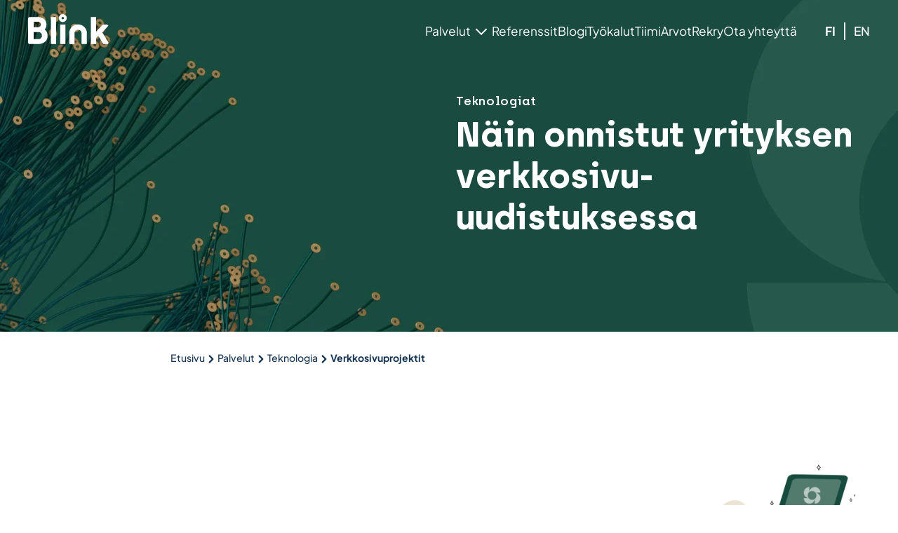

--- FILE ---
content_type: text/html; charset=UTF-8
request_url: https://www.blinkhelsinki.fi/palvelut/teknologiat/verkkosivuprojektit
body_size: 16499
content:
<!--
______  _  _         _       _   _        _       _         _     _ 
| ___ \| |(_)       | |     | | | |      | |     (_)       | |   (_)
| |_/ /| | _  _ __  | | __  | |_| |  ___ | | ___  _  _ __  | | __ _ 
| ___ \| || || '_ \ | |/ /  |  _  | / _ \| |/ __|| || '_ \ | |/ /| |
| |_/ /| || || | | ||   <   | | | ||  __/| |\__ \| || | | ||   < | |
\____/ |_||_||_| |_||_|\_\  \_| |_/ \___||_||___/|_||_| |_||_|\_\|_|

--><!doctype html><html lang="fi"><head>
    <meta charset="utf-8">
    <title>Verkkosivut kasvuhakuisille yrityksille - Blink Helsinki</title>
    <meta name="description" content="Oikein tehty verkkosivusto tukee brändiä, generoi liidejä ja parantaa yrityksesi löydettävyyttä hakukoneissa. Optimoitu verkkosivusto, enemmän asiakkaita.">

    
    <link rel="icon" href="https://www.blinkhelsinki.fi/hubfs/WEBSITE%202023/favicons/BLINK_Fav_icon.svg" type="image/svg+xml">
    <link rel="icon" href="https://www.blinkhelsinki.fi/hubfs/WEBSITE%202023/favicons/BLINK_Fav_icon_32.png" sizes="any">
    <link rel="apple-touch-icon" href="https://www.blinkhelsinki.fi/hubfs/WEBSITE%202023/favicons/BLINK_Fav_icon_180.png">
    
    
    
    
    <script>
      const manifest = {"background_color":"rgb(23, 54, 84)","icons":[{"sizes":"192x192","src":"https://www.blinkhelsinki.fi/hubfs/WEBSITE%202023/favicons/BLINK_Fav_icon_192.png","type":"image/png"},{"sizes":"512x512","src":"https://www.blinkhelsinki.fi/hubfs/WEBSITE%202023/favicons/BLINK_Fav_icon_512.png","type":"image/png"}],"name":"Blink Helsinki","short_name":"Blink","theme_color":"rgb(23, 54, 84)"};
      const head = document.querySelector('head');
      const manifestHTML = document.createElement('link');
      manifestHTML.setAttribute('rel', 'manifest');
      manifestHTML.setAttribute('href', `data:application/manifest+json,`+JSON.stringify(manifest));
      head.append(manifestHTML);
    </script>
    

    
    <meta name="viewport" content="width=device-width, initial-scale=1">

    
    <meta property="og:description" content="Oikein tehty verkkosivusto tukee brändiä, generoi liidejä ja parantaa yrityksesi löydettävyyttä hakukoneissa. Optimoitu verkkosivusto, enemmän asiakkaita.">
    <meta property="og:title" content="Verkkosivut kasvuhakuisille yrityksille - Blink Helsinki">
    <meta name="twitter:description" content="Oikein tehty verkkosivusto tukee brändiä, generoi liidejä ja parantaa yrityksesi löydettävyyttä hakukoneissa. Optimoitu verkkosivusto, enemmän asiakkaita.">
    <meta name="twitter:title" content="Verkkosivut kasvuhakuisille yrityksille - Blink Helsinki">

    

    
    <style>
a.cta_button{-moz-box-sizing:content-box !important;-webkit-box-sizing:content-box !important;box-sizing:content-box !important;vertical-align:middle}.hs-breadcrumb-menu{list-style-type:none;margin:0px 0px 0px 0px;padding:0px 0px 0px 0px}.hs-breadcrumb-menu-item{float:left;padding:10px 0px 10px 10px}.hs-breadcrumb-menu-divider:before{content:'›';padding-left:10px}.hs-featured-image-link{border:0}.hs-featured-image{float:right;margin:0 0 20px 20px;max-width:50%}@media (max-width: 568px){.hs-featured-image{float:none;margin:0;width:100%;max-width:100%}}.hs-screen-reader-text{clip:rect(1px, 1px, 1px, 1px);height:1px;overflow:hidden;position:absolute !important;width:1px}
</style>

<link rel="stylesheet" href="https://www.blinkhelsinki.fi/hubfs/hub_generated/template_assets/1/108510822147/1769693550161/template_main.min.css">
<link rel="stylesheet" href="https://www.blinkhelsinki.fi/hubfs/hub_generated/module_assets/1/108510393365/1769431908272/module_logo.min.css">
<link rel="stylesheet" href="https://www.blinkhelsinki.fi/hubfs/hub_generated/module_assets/1/108510538755/1744325014078/module_menu.min.css">
<link rel="stylesheet" href="https://www.blinkhelsinki.fi/hubfs/hub_generated/module_assets/1/108510470835/1744325010270/module_language-switcher.min.css">
<link rel="stylesheet" href="https://www.blinkhelsinki.fi/hubfs/hub_generated/module_assets/1/108510669095/1769431904813/module_hero.min.css">
<link rel="stylesheet" href="https://www.blinkhelsinki.fi/hubfs/hub_generated/module_assets/1/108510382638/1769431900554/module_breadcrumb.min.css">
<link rel="stylesheet" href="https://www.blinkhelsinki.fi/hubfs/hub_generated/module_assets/1/108510470836/1769431909107/module_media-text.min.css">
<link rel="stylesheet" href="https://www.blinkhelsinki.fi/hubfs/hub_generated/module_assets/1/108510538679/1769431907667/module_list.min.css">
<link rel="stylesheet" href="https://www.blinkhelsinki.fi/hubfs/hub_generated/module_assets/1/108510799008/1769431902639/module_cta-banner.min.css">
<link rel="stylesheet" href="https://www.blinkhelsinki.fi/hubfs/hub_generated/module_assets/1/111501726003/1769431912707/module_service-list-hubdb.min.css">
<link rel="stylesheet" href="https://www.blinkhelsinki.fi/hubfs/hub_generated/module_assets/1/108510382642/1769431909287/module_meetings.min.css">
<link rel="stylesheet" href="https://www.blinkhelsinki.fi/hubfs/hub_generated/module_assets/1/108510538675/1769431903839/module_footer.min.css">
<!-- Editor Styles -->
<style id="hs_editor_style" type="text/css">
.main_dnd_area-row-0-force-full-width-section > .row-fluid {
  max-width: none !important;
}
</style>
    

    
<!--  Added by GoogleAnalytics integration -->
<script>
var _hsp = window._hsp = window._hsp || [];
_hsp.push(['addPrivacyConsentListener', function(consent) { if (consent.allowed || (consent.categories && consent.categories.analytics)) {
  (function(i,s,o,g,r,a,m){i['GoogleAnalyticsObject']=r;i[r]=i[r]||function(){
  (i[r].q=i[r].q||[]).push(arguments)},i[r].l=1*new Date();a=s.createElement(o),
  m=s.getElementsByTagName(o)[0];a.async=1;a.src=g;m.parentNode.insertBefore(a,m)
})(window,document,'script','//www.google-analytics.com/analytics.js','ga');
  ga('create','UA-37858548-1','auto');
  ga('send','pageview');
}}]);
</script>

<!-- /Added by GoogleAnalytics integration -->

<!--  Added by GoogleTagManager integration -->
<script>
var _hsp = window._hsp = window._hsp || [];
window.dataLayer = window.dataLayer || [];
function gtag(){dataLayer.push(arguments);}

var useGoogleConsentModeV2 = true;
var waitForUpdateMillis = 1000;



var hsLoadGtm = function loadGtm() {
    if(window._hsGtmLoadOnce) {
      return;
    }

    if (useGoogleConsentModeV2) {

      gtag('set','developer_id.dZTQ1Zm',true);

      gtag('consent', 'default', {
      'ad_storage': 'denied',
      'analytics_storage': 'denied',
      'ad_user_data': 'denied',
      'ad_personalization': 'denied',
      'wait_for_update': waitForUpdateMillis
      });

      _hsp.push(['useGoogleConsentModeV2'])
    }

    (function(w,d,s,l,i){w[l]=w[l]||[];w[l].push({'gtm.start':
    new Date().getTime(),event:'gtm.js'});var f=d.getElementsByTagName(s)[0],
    j=d.createElement(s),dl=l!='dataLayer'?'&l='+l:'';j.async=true;j.src=
    'https://www.googletagmanager.com/gtm.js?id='+i+dl;f.parentNode.insertBefore(j,f);
    })(window,document,'script','dataLayer','GTM-N5ZGH4J');

    window._hsGtmLoadOnce = true;
};

_hsp.push(['addPrivacyConsentListener', function(consent){
  if(consent.allowed || (consent.categories && consent.categories.analytics)){
    hsLoadGtm();
  }
}]);

</script>

<!-- /Added by GoogleTagManager integration -->

    <link rel="canonical" href="https://www.blinkhelsinki.fi/palvelut/teknologiat/verkkosivuprojektit">


<meta property="og:url" content="https://www.blinkhelsinki.fi/palvelut/teknologiat/verkkosivuprojektit">
<meta name="twitter:card" content="summary">
<meta http-equiv="content-language" content="fi">






  <meta name="generator" content="HubSpot"></head>
  <body>
<!--  Added by GoogleTagManager integration -->
<noscript><iframe src="https://www.googletagmanager.com/ns.html?id=GTM-N5ZGH4J" height="0" width="0" style="display:none;visibility:hidden"></iframe></noscript>

<!-- /Added by GoogleTagManager integration -->

    <a class="skip-header" href="#main"><span>Ohita navigaatio</span></a>

    <div class="body-wrapper   hs-content-id-111948977494 hs-site-page page ">

      
        <div data-global-resource-path="blinkhelsinki-production/templates/partials/_header.html">
  



<header data-js="header" class="module website-header bg-transparent">
  <div class="module__inner module__inner--width-full">
    <div class="module__body">
      <div id="hs_cos_wrapper_module_logo" class="hs_cos_wrapper hs_cos_wrapper_widget hs_cos_wrapper_type_module" style="" data-hs-cos-general-type="widget" data-hs-cos-type="module"><!-- module html  -->




    <div class="logo">  
      
      
      <a href="/" aria-label="Etusivulle">
        <svg class="default" viewbox="0 0 700 260" role="img" aria-hidden="true" width="115" height="43"><path d="m324.4 259.9h-46.5v-169.3h46.5zm-80.3-234.7h-46.5v234.8h46.5zm91.4 9.2c0-18.9-15.4-34.4-34.4-34.4s-34.4 15.4-34.4 34.4 15.4 34.4 34.4 34.4 34.4-15.4 34.4-34.4zm-23.7 0c0 5.9-4.8 10.7-10.7 10.7s-10.7-4.8-10.7-10.7 4.8-10.7 10.7-10.7c5.9.1 10.7 4.9 10.7 10.7zm198.9 131.7c0-42.4-34.5-76.9-76.9-76.9s-76.9 34.5-76.9 76.9v93.7h46.4v-93.7c0-16.8 13.7-30.4 30.4-30.4 16.8 0 30.4 13.7 30.4 30.4v93.7h46.4v-93.7zm189.3 85.1-55.8-92.4 52.8-58.6-9.6-9.6h-39.2l-57.4 60.9v-126.3h-46.5v234.8h46.5v-51.8l18.7-20.4 43 72.2h38.7zm-530.6-64.4c0 23.1-7.7 41.1-23 53.9s-36.7 19.2-64 19.2h-72.5l-9.9-9.1v-215.5l10.1-10.1h72.4c16.2 0 30 2.7 41.6 8.2 11.5 5.5 20.4 13.3 26.5 23.5s9.1 22.5 9.1 37c0 10.3-2.8 20.1-8.5 29.5-2.1 3.5-4.8 6.8-7.9 9.9 3.2 2.2 6.1 4.5 8.5 7 6.7 6.7 11.3 14 13.9 21.9 2.5 7.8 3.7 16 3.7 24.6zm-120.6-73.4h37.1c7.6 0 13.6-2.2 18.1-6.5s6.8-10 6.8-17.2c0-7.1-2.3-12.9-6.8-17.2s-10.6-6.5-18.1-6.5h-37.1zm71.8 73.4c0-9.2-2.9-16.7-8.8-22.4s-13.8-8.5-23.6-8.5h-39.4v61.4h39.3c9.9 0 17.7-2.8 23.6-8.5 5.9-5.6 8.9-12.9 8.9-22z" fill="#173654" shape-rendering="geometricPrecision" /></svg>
      </a>
    </div>
  </div>
      <div class="header-content">
        <div id="hs_cos_wrapper_module_menu" class="hs_cos_wrapper hs_cos_wrapper_widget hs_cos_wrapper_type_module" style="" data-hs-cos-general-type="widget" data-hs-cos-type="module"><!-- module html  -->








<div data-js="menu" class="menu">
  <button class="menu__btn" data-js="menu-btn" aria-label="Open menu" aria-expanded="false" aria-controls="nav">
    <span class="menu__btn-burger"></span>
  </button>
  <nav class="bg-transparent" aria-label="Navigaatio" id="nav">
    
  <div class="group-1">
    <ul>
      
      <li>
        
          
          
          <button aria-label="Alanavigaatio" data-js="submenu-btn" class="group__link" aria-expanded="false" aria-controls="menu-2-1">
            Palvelut
            <svg xmlns="http://www.w3.org/2000/svg" width="44" height="44" viewbox="0 0 24 24">
              <polyline points="6 9 12 15 18 9" />
            </svg>
          </button>        
          <div id="menu-2-1" class="group-2 bg-primary">
    <ul>
      
        
          <li class="group-2-link">
            <a class="group-2__link" href="https://www.blinkhelsinki.fi/palvelut">
              <svg viewbox="0 0 12 12" xmlns="http://www.w3.org/2000/svg"><path d="m0 4 6 6 6-6" /></svg>
              Kaikki palvelut
            </a>        
          </li>
        
      
        
          <li>
            <a class="group-2__link group-2__link--lg" href="https://www.blinkhelsinki.fi/palvelut/kasvustrategiat">
              Kasvustrategiat ja kasvumarkkinointi
            </a>        

            
              
              <div id="menu-3-2" class="group-3 bg-primary">
    <ul>
      
        
          <li>
            <a class="group-3__link " href="https://www.blinkhelsinki.fi/palvelut/kasvustrategiat/ostajapersoonien-maaritys">
              Ostajapersoonat
            </a>        

            
          </li>
        
      
        
          <li>
            <a class="group-3__link " href="https://www.blinkhelsinki.fi/palvelut/kasvustrategiat/ostopolkujen-maaritys">
              Ostopolut, tavoitteet, mittarit
            </a>        

            
          </li>
        
      
        
          <li>
            <a class="group-3__link " href="https://www.blinkhelsinki.fi/palvelut/kasvustrategiat/menestyssuunnitelma">
              Menestyssuunnitelma
            </a>        

            
          </li>
        
      
        
          <li>
            <a class="group-3__link " href="https://www.blinkhelsinki.fi/palvelut/kasvustrategiat/sisaltostrategia">
              Sisältöstrategia
            </a>        

            
          </li>
        
      
        
          <li>
            <a class="group-3__link " href="https://www.blinkhelsinki.fi/palvelut/kasvustrategiat/inbound-markkinointi">
              Inbound-markkinointi
            </a>        

            
          </li>
        
      
        
          <li>
            <a class="group-3__link " href="https://www.blinkhelsinki.fi/palvelut/kasvustrategiat/avainmittaristo-ja-analytiikka">
              Avainmittaristo ja avainanalytiikka
            </a>        

            
          </li>
        
      
    </ul>
  </div>
            
          </li>
        
      
        
          <li>
            <a class="group-2__link group-2__link--lg" href="https://www.blinkhelsinki.fi/palvelut/luovat-konseptit/">
              Luovat konseptit
            </a>        

            
              
              <div id="menu-3-3" class="group-3 bg-primary">
    <ul>
      
        
          <li>
            <a class="group-3__link " href="https://www.blinkhelsinki.fi/palvelut/luovat-konseptit/mainonta-ja-markkinointiviestinta">
              Mainonta ja markkinointiviestintä
            </a>        

            
          </li>
        
      
        
          <li>
            <a class="group-3__link " href="https://www.blinkhelsinki.fi/palvelut/luovat-konseptit/sisallontuotanto">
              Sisällöntuotanto
            </a>        

            
          </li>
        
      
        
          <li>
            <a class="group-3__link " href="https://www.blinkhelsinki.fi/palvelut/luovat-konseptit/brandi-ja-identiteetti">
              Brändi ja identiteetti
            </a>        

            
          </li>
        
      
        
          <li>
            <a class="group-3__link " href="https://www.blinkhelsinki.fi/palvelut/luovat-konseptit/digitaalinen-markkinointi">
              Digitaalinen markkinointi
            </a>        

            
          </li>
        
      
        
          <li>
            <a class="group-3__link " href="https://www.blinkhelsinki.fi/hakukoneoptimointi-seo-geo-eli-tekoalyoptimointi">
              Hakukoneoptimointi
            </a>        

            
          </li>
        
      
    </ul>
  </div>
            
          </li>
        
      
        
          <li>
            <a class="group-2__link group-2__link--lg" href="https://www.blinkhelsinki.fi/palvelut/teknologiat">
              Teknologia
            </a>        

            
              
              <div id="menu-3-4" class="group-3 bg-primary">
    <ul>
      
        
          <li>
            <a class="group-3__link " href="https://www.blinkhelsinki.fi/palvelut/teknologiat/hubspot-kayttoonotot-ja-kehitys">
              HubSpot-käyttöönotot ja -kehitys
            </a>        

            
          </li>
        
      
        
          <li>
            <a class="group-3__link " aria-current="page" href="https://www.blinkhelsinki.fi/palvelut/teknologiat/verkkosivuprojektit">
              Verkkosivuprojektit
            </a>        

            
          </li>
        
      
        
          <li>
            <a class="group-3__link " href="https://www.blinkhelsinki.fi/palvelut/teknologiat/hubspot-cms-verkkosivut">
              Hubspot CMS verkkosivut yrityksille
            </a>        

            
          </li>
        
      
        
          <li>
            <a class="group-3__link " href="https://www.blinkhelsinki.fi/palvelut/teknologiat/verkkosivujen-auditointi">
              Verkkopalvelun auditointi
            </a>        

            
          </li>
        
      
        
          <li>
            <a class="group-3__link " href="https://www.blinkhelsinki.fi/palvelut/teknologiat/growth-driven-design">
              Growth Driven Design
            </a>        

            
          </li>
        
      
        
          <li>
            <a class="group-3__link " href="https://www.blinkhelsinki.fi/palvelut/teknologiat/markkinoinnin-automaatio">
              Markkinoinnin automaatio
            </a>        

            
          </li>
        
      
    </ul>
  </div>
            
          </li>
        
      
    </ul>
  </div>

        
      </li>
      
      <li>
        
          <a data-nav-item="root" class="group__link" href="https://www.blinkhelsinki.fi/referenssit">
            Referenssit
          </a>
        
      </li>
      
      <li>
        
          <a data-nav-item="root" class="group__link" href="https://www.blinkhelsinki.fi/blogi">
            Blogi
          </a>
        
      </li>
      
      <li>
        
          <a data-nav-item="root" class="group__link" href="https://www.blinkhelsinki.fi/tyokalut">
            Työkalut
          </a>
        
      </li>
      
      <li>
        
          <a data-nav-item="root" class="group__link" href="https://www.blinkhelsinki.fi/tiimi">
            Tiimi
          </a>
        
      </li>
      
      <li>
        
          <a data-nav-item="root" class="group__link" href="https://www.blinkhelsinki.fi/arvot">
            Arvot
          </a>
        
      </li>
      
      <li>
        
          <a data-nav-item="root" class="group__link" href="https://www.blinkhelsinki.fi/rekry">
            Rekry
          </a>
        
      </li>
      
      <li>
        
          <a data-nav-item="root" class="group__link" href="https://www.blinkhelsinki.fi/yhteys">
            Ota yhteyttä
          </a>
        
      </li>
      
    </ul>
  </div>

  </nav>
</div></div>
        <div id="hs_cos_wrapper_module_language_switcher" class="hs_cos_wrapper hs_cos_wrapper_widget hs_cos_wrapper_type_module" style="" data-hs-cos-general-type="widget" data-hs-cos-type="module">
  





    <div data-js="lang-switcher" class="lang-switcher lang-switcher--inline">  
      
      
      <ul role="list" aria-label="">
    
  
      
        
        
  
        
          
        
  
        <li class="current-lang">
          <a href="/fi" hreflang="fi" lang="fi">
            FI
          </a>
        </li>
      
        
        
  
        
          
        
  
        <li>
          <a href="/en" hreflang="en" lang="en">
            EN
          </a>
        </li>
      
  
    </ul>
    </div>
  </div>
      </div>
    </div>
  </div>
</header></div>
      

      
        
      
      <main data-header="1" id="main">
        
<div class="container-fluid">
<div class="row-fluid-wrapper">
<div class="row-fluid">
<div class="span12 widget-span widget-type-cell " style="" data-widget-type="cell" data-x="0" data-w="12">

<div class="row-fluid-wrapper row-depth-1 row-number-1 dnd-section main_dnd_area-row-0-force-full-width-section">
<div class="row-fluid ">
<div class="span12 widget-span widget-type-cell dnd-column" style="" data-widget-type="cell" data-x="0" data-w="12">

<div class="row-fluid-wrapper row-depth-1 row-number-2 dnd-row">
<div class="row-fluid ">
<div class="span12 widget-span widget-type-custom_widget dnd-module" style="" data-widget-type="custom_widget" data-x="0" data-w="12">
<div id="hs_cos_wrapper_main_dnd_area-module-2" class="hs_cos_wrapper hs_cos_wrapper_widget hs_cos_wrapper_type_module" style="" data-hs-cos-general-type="widget" data-hs-cos-type="module">







  
  <section class="module 
        hero
        hero--layout-1
        hero--layout-direction-1
        module--min-screen-h-fixed
        module--pt-lg module--pb-lg
        bg-image
        content-light
        ">

    <div class="module__inner 
        module__inner--width-sm 
        module__inner--position-right
        module__inner--position-middle
        align-left">
      
      
      

  

  
    <div class="module__body ">  
      
      
      <span class="subheading">  
        Teknologiat
      </span>
    
      
      <h1>  
        Näin onnistut yrityksen verkkosivu-uudistuksessa
      </h1>
    </div>
  

  


    </div>

    
      
  

  
    
  

  

  

  

  
    
    

    
      
      
    

    
      
        
      
      
    
      
        
      
      
    
      
        
      
      
    
      
        
      
      
    
      
        
      
      
    
      
        
      
      
    
      
        
      
      
    
      
        
      
      
    
      
        
      
      
    

    
  

  

  

  
    
    
    
      
      
    
      
      
    
      
      
    
      
      
    
      
      
    
  

  

  
    
    <picture class="image-wrapper-cover image-wrapper--center-center">
      
        <source media="(max-width: 991px)" sizes="100vw" srcset="https://www.blinkhelsinki.fi/hs-fs/hubfs/WEBSITE%202023/images%202023/website%20images%202023/Teknologia%20mobile.jpg?width=480&amp;name=Teknologia%20mobile.jpg 480w, https://www.blinkhelsinki.fi/hs-fs/hubfs/WEBSITE%202023/images%202023/website%20images%202023/Teknologia%20mobile.jpg?width=640&amp;name=Teknologia%20mobile.jpg 640w, https://www.blinkhelsinki.fi/hs-fs/hubfs/WEBSITE%202023/images%202023/website%20images%202023/Teknologia%20mobile.jpg?width=768&amp;name=Teknologia%20mobile.jpg 768w, https://www.blinkhelsinki.fi/hs-fs/hubfs/WEBSITE%202023/images%202023/website%20images%202023/Teknologia%20mobile.jpg?width=900&amp;name=Teknologia%20mobile.jpg 900w, https://www.blinkhelsinki.fi/hs-fs/hubfs/WEBSITE%202023/images%202023/website%20images%202023/Teknologia%20mobile.jpg?width=1080&amp;name=Teknologia%20mobile.jpg 1080w">
      
      <img src="https://www.blinkhelsinki.fi/hs-fs/hubfs/WEBSITE%202023/images%202023/website%20images%202023/Teknologia_alasivu.jpg?width=1920&amp;height=750&amp;name=Teknologia_alasivu.jpg" alt="" height="750" width="1920" class="module__bg-image" loading="eager" sizes="100vw" srcset="https://www.blinkhelsinki.fi/hs-fs/hubfs/WEBSITE%202023/images%202023/website%20images%202023/Teknologia_alasivu.jpg?width=768&amp;name=Teknologia_alasivu.jpg 768w, https://www.blinkhelsinki.fi/hs-fs/hubfs/WEBSITE%202023/images%202023/website%20images%202023/Teknologia_alasivu.jpg?width=900&amp;name=Teknologia_alasivu.jpg 900w, https://www.blinkhelsinki.fi/hs-fs/hubfs/WEBSITE%202023/images%202023/website%20images%202023/Teknologia_alasivu.jpg?width=1080&amp;name=Teknologia_alasivu.jpg 1080w, https://www.blinkhelsinki.fi/hs-fs/hubfs/WEBSITE%202023/images%202023/website%20images%202023/Teknologia_alasivu.jpg?width=1280&amp;name=Teknologia_alasivu.jpg 1280w, https://www.blinkhelsinki.fi/hs-fs/hubfs/WEBSITE%202023/images%202023/website%20images%202023/Teknologia_alasivu.jpg?width=1440&amp;name=Teknologia_alasivu.jpg 1440w, https://www.blinkhelsinki.fi/hs-fs/hubfs/WEBSITE%202023/images%202023/website%20images%202023/Teknologia_alasivu.jpg?width=1680&amp;name=Teknologia_alasivu.jpg 1680w, https://www.blinkhelsinki.fi/hs-fs/hubfs/WEBSITE%202023/images%202023/website%20images%202023/Teknologia_alasivu.jpg?width=1920&amp;name=Teknologia_alasivu.jpg 1920w, https://www.blinkhelsinki.fi/hs-fs/hubfs/WEBSITE%202023/images%202023/website%20images%202023/Teknologia_alasivu.jpg?width=2160&amp;name=Teknologia_alasivu.jpg 2160w, https://www.blinkhelsinki.fi/hs-fs/hubfs/WEBSITE%202023/images%202023/website%20images%202023/Teknologia_alasivu.jpg?width=2560&amp;name=Teknologia_alasivu.jpg 2560w">
    </picture>
    
  
    

    
  </section></div>

</div><!--end widget-span -->
</div><!--end row-->
</div><!--end row-wrapper -->

<div class="row-fluid-wrapper row-depth-1 row-number-3 dnd-row">
<div class="row-fluid ">
<div class="span12 widget-span widget-type-custom_widget dnd-module" style="" data-widget-type="custom_widget" data-x="0" data-w="12">
<div id="hs_cos_wrapper_widget_1682055672719" class="hs_cos_wrapper hs_cos_wrapper_widget hs_cos_wrapper_type_module" style="" data-hs-cos-general-type="widget" data-hs-cos-type="module">
  














<div class="module 
        breadcrumb
        
        bg-white
        module--pt-none 
        module--pb-none
        ">
  <div class="module__inner 
        module__inner--width-md 
        module__inner--position-center
        align-left">
    <div class="breadcrumb-body">
      <div class="breadcrumb-wrapper">
        <button tabindex="-1" aria-hidden="true" data-js="breadcrumb-left-btn" class="breadcrumb-control__btn--left hidden">
          <svg xmlns="http://www.w3.org/2000/svg" viewbox="0 0 24 24">
            <path d="M15 6l-6 6l6 6" />
          </svg>
        </button>
        <nav class="item-scroll" data-active="0" aria-label="Murupolku">
          <ol class="text-size-sm" role="list" itemscope itemtype="https://schema.org/BreadcrumbList">
            
    <li itemprop="itemListElement" itemscope itemtype="https://schema.org/ListItem">
      <a itemscope itemtype="https://schema.org/WebPage" itemprop="item" itemid="https://www.blinkhelsinki.fi" href="https://www.blinkhelsinki.fi" aria-label="Takaisin etusivulle">
        <span itemprop="name">Etusivu</span>
      </a>
      <meta itemprop="position" content="1">
    </li>

    
  
            
    
    

  
  
  
  

  
    <li itemprop="itemListElement" itemscope itemtype="https://schema.org/ListItem">
      <a itemscope itemtype="https://schema.org/WebPage" itemprop="item" itemid="https://www.blinkhelsinki.fi/palvelut" href="https://www.blinkhelsinki.fi/palvelut">
        <span itemprop="name">Palvelut</span>
      </a>
      <meta itemprop="position" content="2">
    </li>

    
  
  

  
  
  
  

  
    <li itemprop="itemListElement" itemscope itemtype="https://schema.org/ListItem">
      <a itemscope itemtype="https://schema.org/WebPage" itemprop="item" itemid="https://www.blinkhelsinki.fi/palvelut/teknologiat" href="https://www.blinkhelsinki.fi/palvelut/teknologiat">
        <span itemprop="name">Teknologia</span>
      </a>
      <meta itemprop="position" content="3">
    </li>

    
  
  

  
  
  
  

  
    <li itemprop="itemListElement" itemscope itemtype="https://schema.org/ListItem">
      <a itemscope itemtype="https://schema.org/WebPage" itemprop="item" itemid="https://www.blinkhelsinki.fi/palvelut/teknologiat/verkkosivuprojektit" href="https://www.blinkhelsinki.fi/palvelut/teknologiat/verkkosivuprojektit" aria-current="page">
        <span itemprop="name">Verkkosivuprojektit</span>
      </a>
      <meta itemprop="position" content="4">
    </li>

    
  
            
          </ol>
        </nav>
        <button tabindex="-1" aria-hidden="true" data-js="breadcrumb-right-btn" class="breadcrumb-control__btn--right hidden">
          <svg xmlns="http://www.w3.org/2000/svg" viewbox="0 0 24 24">
            <path d="M9 6l6 6l-6 6" />
          </svg>
        </button>
      </div>

      

    </div>
  </div>
</div></div>

</div><!--end widget-span -->
</div><!--end row-->
</div><!--end row-wrapper -->

<div class="row-fluid-wrapper row-depth-1 row-number-4 dnd-row">
<div class="row-fluid ">
<div class="span12 widget-span widget-type-custom_widget dnd-module" style="" data-widget-type="custom_widget" data-x="0" data-w="12">
<div id="hs_cos_wrapper_widget_1718279137186" class="hs_cos_wrapper hs_cos_wrapper_widget hs_cos_wrapper_type_module" style="" data-hs-cos-general-type="widget" data-hs-cos-type="module">
  












  
  <section class="module 
        media-text
        bg-white
        module--pt-md
        module--pb-md
        
        
        
        
        ">

    <div class="module__inner 
        module__inner--width-full
        module__inner--position-middle
        align-left">
      
      
      
  
    <div class="module__body grid grid--cols-two grid--layout-2-1">  
      
      
      <div class="media-text__text">  
        
        
        <div class="richtext">  
          <p><strong>Oikein tehty verkkosivusto tukee <a href="/palvelut/luovat-konseptit/brandi-ja-identiteetti" rel="noopener">brändiä</a>, generoi liidejä ja parantaa yrityksesi löydettävyyttä hakukoneissa. Responsiivinen ja helppokäyttöinen verkkosivusto on myös tärkein digitaalinen kanava, jossa myynti, markkinointi ja asiakaspalvelu kohtaavat.</strong></p>
        </div>
      </div>
    
  
      
      <div class="media-text__media">  
        
        
        <picture>
          
          <img src="https://www.blinkhelsinki.fi/hs-fs/hubfs/WEBSITE%202023/images%202023/website%20images%202023/Blink-palvelut_alasivut_kuvituksia_verkkosivuprojektit%20(1).png?width=1200&amp;height=900&amp;name=Blink-palvelut_alasivut_kuvituksia_verkkosivuprojektit%20(1).png" alt="Blink-palvelut_alasivut_kuvituksia_verkkosivuprojektit (1)" height="900" width="1200" class="img--full-width" loading="lazy" sizes="(min-width: 800px) 800px, 100vw" srcset="https://www.blinkhelsinki.fi/hs-fs/hubfs/WEBSITE%202023/images%202023/website%20images%202023/Blink-palvelut_alasivut_kuvituksia_verkkosivuprojektit%20(1).png?width=480&amp;name=Blink-palvelut_alasivut_kuvituksia_verkkosivuprojektit%20(1).png 480w, https://www.blinkhelsinki.fi/hs-fs/hubfs/WEBSITE%202023/images%202023/website%20images%202023/Blink-palvelut_alasivut_kuvituksia_verkkosivuprojektit%20(1).png?width=640&amp;name=Blink-palvelut_alasivut_kuvituksia_verkkosivuprojektit%20(1).png 640w, https://www.blinkhelsinki.fi/hs-fs/hubfs/WEBSITE%202023/images%202023/website%20images%202023/Blink-palvelut_alasivut_kuvituksia_verkkosivuprojektit%20(1).png?width=768&amp;name=Blink-palvelut_alasivut_kuvituksia_verkkosivuprojektit%20(1).png 768w, https://www.blinkhelsinki.fi/hs-fs/hubfs/WEBSITE%202023/images%202023/website%20images%202023/Blink-palvelut_alasivut_kuvituksia_verkkosivuprojektit%20(1).png?width=900&amp;name=Blink-palvelut_alasivut_kuvituksia_verkkosivuprojektit%20(1).png 900w, https://www.blinkhelsinki.fi/hs-fs/hubfs/WEBSITE%202023/images%202023/website%20images%202023/Blink-palvelut_alasivut_kuvituksia_verkkosivuprojektit%20(1).png?width=1080&amp;name=Blink-palvelut_alasivut_kuvituksia_verkkosivuprojektit%20(1).png 1080w, https://www.blinkhelsinki.fi/hs-fs/hubfs/WEBSITE%202023/images%202023/website%20images%202023/Blink-palvelut_alasivut_kuvituksia_verkkosivuprojektit%20(1).png?width=1280&amp;name=Blink-palvelut_alasivut_kuvituksia_verkkosivuprojektit%20(1).png 1280w, https://www.blinkhelsinki.fi/hs-fs/hubfs/WEBSITE%202023/images%202023/website%20images%202023/Blink-palvelut_alasivut_kuvituksia_verkkosivuprojektit%20(1).png?width=1440&amp;name=Blink-palvelut_alasivut_kuvituksia_verkkosivuprojektit%20(1).png 1440w, https://www.blinkhelsinki.fi/hs-fs/hubfs/WEBSITE%202023/images%202023/website%20images%202023/Blink-palvelut_alasivut_kuvituksia_verkkosivuprojektit%20(1).png?width=1680&amp;name=Blink-palvelut_alasivut_kuvituksia_verkkosivuprojektit%20(1).png 1680w, https://www.blinkhelsinki.fi/hs-fs/hubfs/WEBSITE%202023/images%202023/website%20images%202023/Blink-palvelut_alasivut_kuvituksia_verkkosivuprojektit%20(1).png?width=1920&amp;name=Blink-palvelut_alasivut_kuvituksia_verkkosivuprojektit%20(1).png 1920w">
        </picture>
      </div>
    </div>
  

    </div>

    

    
  </section></div>

</div><!--end widget-span -->
</div><!--end row-->
</div><!--end row-wrapper -->

<div class="row-fluid-wrapper row-depth-1 row-number-5 dnd-row">
<div class="row-fluid ">
<div class="span12 widget-span widget-type-custom_widget dnd-module" style="" data-widget-type="custom_widget" data-x="0" data-w="12">
<div id="hs_cos_wrapper_widget_1681982993525" class="hs_cos_wrapper hs_cos_wrapper_widget hs_cos_wrapper_type_module" style="" data-hs-cos-general-type="widget" data-hs-cos-type="module">




  
  <section class="module 
        list
        bg-primary-light
        module--pt-md
        module--pb-md
        
        ">

    <div class="module__inner 
        module__inner--width-md
        module__inner--position-center
        align-left">
      
        
    <header class="module__header">  
      
      
      <span class="subheading">  
        Verkkosivuprojektin 6 vaihetta
      </span>
    
            
      <h2>  
        Uudet verkkosivut yritykselle
      </h2>
    </header>
  
      
      
      
  
    <ol class="module__body">  
      
      
      <li>  
        <p><strong>Strategia.</strong> Kehityssuunnitelma, työnjako ja aikataulutus.</p>
      </li>
    
      
        
      <li>  
        <p><strong>Suunnittelu.</strong> Sisältö-, rakenne- ja ulkoasusuunnittelma.</p>
      </li>
    
      
        
      <li>  
        <p><strong>Tekninen toteutus.</strong> Verkkosivuston rakentaminen, tarvittavat integraatiot ja tekninen hakukoneoptimointi.</p>
      </li>
    
      
        
      <li>  
        <p><strong>Sisältö.</strong> <a href="/palvelut/luovat-konseptit/sisallontuotanto" rel="noopener">Laadukas sisällöntuotanto</a> ja sisällönsyöttö.</p>
      </li>
    
      
        
      <li>  
        <p><strong>Julkaisu. </strong>Hyväksytys asiakkaalla, testaus ja julkaisu.</p>
      </li>
    
      
        
      <li>  
        <p><strong>Kehitys.</strong> Sivuston jatkokehitys ja ylläpito kävijädatan ja uusien tarpeiden perusteella.</p>
      </li>
    </ol>
  

    </div>

    

    
  </section></div>

</div><!--end widget-span -->
</div><!--end row-->
</div><!--end row-wrapper -->

<div class="row-fluid-wrapper row-depth-1 row-number-6 dnd-row">
<div class="row-fluid ">
<div class="span12 widget-span widget-type-custom_widget dnd-module" style="" data-widget-type="custom_widget" data-x="0" data-w="12">
<div id="hs_cos_wrapper_widget_1707128862968" class="hs_cos_wrapper hs_cos_wrapper_widget hs_cos_wrapper_type_module" style="" data-hs-cos-general-type="widget" data-hs-cos-type="module">




  
  
  <section class="module 
        cta-banner
        bg-image
        module--pt-sm
        module--pb-sm
        content-light
        ">

    <div class="module__inner 
        module__inner--width-md
        module__inner--position-center
        module__inner--position-middle
        align-center">
      
      
      
    
    <div class="module__body">  
      
      
      <span class="subheading">  
        LUE MYÖS:
      </span>
    
        
      <h2 class="h1">  
        Verkkosivusto palveluna: kertamaksulla tai kiinteällä kuukausimaksulla
      </h2>
    
        
      <div class="richtext">  
        <div>
  <p><strong>Alkaen 789€/kk.</strong><br>Astu liikkuvan junan kyytiin ilman sekoilua.</p>
  </div>
      </div>
    
        
      <div class="button-container">  
        
        
        <a href="https://www.blinkhelsinki.fi/kampanjat/verkkosivusto-kuukausimaksulla-tai-kertatoteutuksena" class="button button--style-1">
                Lue lisää
              </a>
      </div>
    </div>
  
  
    </div>

    
      
  

  
    
  

  

  

  

  
    
    

    
      
      
    

    
      
        
      
      
    
      
        
      
      
    
      
        
      
      
    
      
        
      
      
    
      
        
      
      
    
      
        
      
      
    
      
        
      
      
    
      
        
      
      
    
      
        
      
      
    

    
  

  

  

  
    
    
    
      
      
    
      
      
    
      
      
    
      
      
    
      
      
    
  

  

  
    
    <picture class="image-wrapper-cover ">
      
        <source media="(max-width: 991px)" sizes="100vw" srcset="https://www.blinkhelsinki.fi/hs-fs/hubfs/hero_img_no_blur_mobile.jpg?width=480&amp;name=hero_img_no_blur_mobile.jpg 480w, https://www.blinkhelsinki.fi/hs-fs/hubfs/hero_img_no_blur_mobile.jpg?width=640&amp;name=hero_img_no_blur_mobile.jpg 640w, https://www.blinkhelsinki.fi/hs-fs/hubfs/hero_img_no_blur_mobile.jpg?width=768&amp;name=hero_img_no_blur_mobile.jpg 768w, https://www.blinkhelsinki.fi/hs-fs/hubfs/hero_img_no_blur_mobile.jpg?width=900&amp;name=hero_img_no_blur_mobile.jpg 900w, https://www.blinkhelsinki.fi/hs-fs/hubfs/hero_img_no_blur_mobile.jpg?width=1080&amp;name=hero_img_no_blur_mobile.jpg 1080w">
      
      <img src="https://www.blinkhelsinki.fi/hs-fs/hubfs/hero_img_no_blur-2.jpg?width=1920&amp;height=1080&amp;name=hero_img_no_blur-2.jpg" alt="hero_img_no_blur-2" height="1080" width="1920" class="module__bg-image" data-parallax="left" loading="lazy" sizes="100vw" srcset="https://www.blinkhelsinki.fi/hs-fs/hubfs/hero_img_no_blur-2.jpg?width=768&amp;name=hero_img_no_blur-2.jpg 768w, https://www.blinkhelsinki.fi/hs-fs/hubfs/hero_img_no_blur-2.jpg?width=900&amp;name=hero_img_no_blur-2.jpg 900w, https://www.blinkhelsinki.fi/hs-fs/hubfs/hero_img_no_blur-2.jpg?width=1080&amp;name=hero_img_no_blur-2.jpg 1080w, https://www.blinkhelsinki.fi/hs-fs/hubfs/hero_img_no_blur-2.jpg?width=1280&amp;name=hero_img_no_blur-2.jpg 1280w, https://www.blinkhelsinki.fi/hs-fs/hubfs/hero_img_no_blur-2.jpg?width=1440&amp;name=hero_img_no_blur-2.jpg 1440w, https://www.blinkhelsinki.fi/hs-fs/hubfs/hero_img_no_blur-2.jpg?width=1680&amp;name=hero_img_no_blur-2.jpg 1680w, https://www.blinkhelsinki.fi/hs-fs/hubfs/hero_img_no_blur-2.jpg?width=1920&amp;name=hero_img_no_blur-2.jpg 1920w, https://www.blinkhelsinki.fi/hs-fs/hubfs/hero_img_no_blur-2.jpg?width=2160&amp;name=hero_img_no_blur-2.jpg 2160w, https://www.blinkhelsinki.fi/hs-fs/hubfs/hero_img_no_blur-2.jpg?width=2560&amp;name=hero_img_no_blur-2.jpg 2560w">
    </picture>
    
  
    

    
  </section>
</div>

</div><!--end widget-span -->
</div><!--end row-->
</div><!--end row-wrapper -->

<div class="row-fluid-wrapper row-depth-1 row-number-7 dnd-row">
<div class="row-fluid ">
<div class="span12 widget-span widget-type-custom_widget dnd-module" style="" data-widget-type="custom_widget" data-x="0" data-w="12">
<div id="hs_cos_wrapper_widget_1681982861123" class="hs_cos_wrapper hs_cos_wrapper_widget hs_cos_wrapper_type_module" style="" data-hs-cos-general-type="widget" data-hs-cos-type="module">




  
  <section class="module 
        text
        bg-white
        module--pt-md
        module--pb-md
        
        ">

    <div class="module__inner 
        module__inner--width-md
        module__inner--position-center
        align-left">
      
      
      
  
    <div class="module__body">  
      
      
      <h2>  
        Uusi verkkosivusto alle kuukaudessa
      </h2>
    
      
      <div class="richtext">  
        <p>Olemme käyttäneet valtavasti aikaa verkkosivuprojektien prosessin hiomiseen, jotta uudet verkkosivuprojektit sujuisivat mahdollisimman saumattomasti. Toteutamme verkkosivuprojektit soveltamalla HubSpotin <a href="/palvelut/teknologiat/growth-driven-design" rel="noopener">GDD-menetelmää</a>. Kun yksi vaihe on saatu valmiiksi, suunnitellaan mitä tehdään seuraavaksi.</p>
  <p>Vuosien kokemukseen perustuvan toimintamallimme sekä pitkälle mietityn kehitysteemamme ansiosta pystymme toteuttamaan verkkosivuprojektin ensimmäisen vaiheen alle kuukaudessa. Koko projektitiimi on tietoinen kehitysteeman mahdollisuuksista ja rajallisuuksista, jotka vaikuttavat verkkosivuston ensimmäisen vaiheen suunnitteluun ja toteutukseen.</p>
      </div>
    
      
      <div class="button-container">  
        
        
        <div class="hs-cta-embed hs-cta-simple-placeholder hs-cta-embed-129571627698" style="max-width:100%; max-height:100%; width:1240px;height:340px" data-hubspot-wrapper-cta-id="129571627698">
      <a href="/hs/cta/wi/redirect?encryptedPayload=AVxigLIQSwExhzIMGg%2BuaezDR6lHTzcm%2Fhwr6VeZaykxxZ5ZU7LFoomeTKJG7nktJGko7qe4Cj1ecNLOkqR7oWKzY%2BSC%2BzxlNP9Kiyy0Cmp2rh66p8Qm9FR5lYhLzdd%2Fnc2936r12T8I%2BUWGgawynD6stthoYoXmFeRPQA4AHVEeBvi0U4b6couWD44wP3F%2F4k3U2Qk%3D&amp;webInteractiveContentId=129571627698&amp;portalId=2482407" target="_blank" rel="noopener" crossorigin="anonymous">
        <img alt="CTA_Verkkosivuprojekti" loading="lazy" src="https://hubspot-no-cache-eu1-prod.s3.amazonaws.com/cta/default/2482407/interactive-129571627698.png" style="height: 100%; width: 100%; object-fit: fill" onerror="this.style.display='none'">
      </a>
    </div>
      </div>
    </div>
  

    </div>

    

    
  </section></div>

</div><!--end widget-span -->
</div><!--end row-->
</div><!--end row-wrapper -->

<div class="row-fluid-wrapper row-depth-1 row-number-8 dnd-row">
<div class="row-fluid ">
<div class="span12 widget-span widget-type-custom_widget dnd-module" style="" data-widget-type="custom_widget" data-x="0" data-w="12">
<div id="hs_cos_wrapper_widget_1697608521307" class="hs_cos_wrapper hs_cos_wrapper_widget hs_cos_wrapper_type_module" style="" data-hs-cos-general-type="widget" data-hs-cos-type="module">




  
  <section class="module 
        text
        bg-primary-light
        module--pt-md
        module--pb-md
        
        ">

    <div class="module__inner 
        module__inner--width-md
        module__inner--position-center
        align-left">
      
      
      
  
    <div class="module__body">  
      
      
      <h2>  
        Syitä verkkosivuston uudistukseen on monia
      </h2>
    
      
      <div class="richtext">  
        <p><a href="/blogi/kolme-havaintoa-verkkosivujen-tyypillisista-ongelmista" rel="noopener">Kolme yleisintä syytä verkkosivujen uudistukseen</a> ovat ajan saatossa pirstaloitunut käyttöliittymä, liian laajaksi paisuneet sisällöt ja sivuston kadotettu identiteetti. Nämä kaikki heikentävät sivuston kävijäkokemusta ja saavat asiakkaat kaikkoamaan ennen konvertoitumista.</p>
  <p>Verkkosivu-uudistukseen lähdetään usein myös siitä syystä, että <a href="/blogi/markkinointia-ja-myyntia-tukeva-verkkosivusto" rel="noopener">sivustolla halutaan tukea markkinointia ja myyntiä entistä vahvemmin</a>. Tällöin moni yritys harkitsee harkitsee HubSpotia, jonka valmiiksi integroidut työkalut helpottavat markkinoinnin ja myynnin päivittäistä tekemistä. HubSpotin ylivoimaisuus varsinkin pk-yrityksille piilee siinä, että <a href="/blogi/hubspot-verkkosivusto-on-taydellinen-valinta-pk-yrityksille" rel="noopener">kaikki verkkosivuston toiminnot ovat saman katon alla.</a></p>
  <p>Joskus voi olla niinkin, että verkkosivuston kävijämäärät ja konversiot laskevat laskemistaan, mutta syy on epäselvä. Tällöin on syytä <a href="/palvelut/teknologiat/verkkosivujen-auditointi" rel="noopener">auditoida nykyinen verkkosivusto</a>, jolloin saadaan selville verkkosivuston kehitystarpeet.</p>
      </div>
    </div>
  

    </div>

    

    
  </section></div>

</div><!--end widget-span -->
</div><!--end row-->
</div><!--end row-wrapper -->

<div class="row-fluid-wrapper row-depth-1 row-number-9 dnd-row">
<div class="row-fluid ">
<div class="span12 widget-span widget-type-custom_widget dnd-module" style="" data-widget-type="custom_widget" data-x="0" data-w="12">
<div id="hs_cos_wrapper_widget_1718279494049" class="hs_cos_wrapper hs_cos_wrapper_widget hs_cos_wrapper_type_module" style="" data-hs-cos-general-type="widget" data-hs-cos-type="module">
  












  
  <section class="module 
        media-text
        bg-white
        module--pt-md
        module--pb-md
        
        
        
        media-text--reverse-mobile
        ">

    <div class="module__inner 
        module__inner--width-full
        module__inner--position-middle
        align-left">
      
      
      
  
    <div class="module__body grid grid--cols-two grid--layout-1-1">  
      
      
      <div class="media-text__text">  
        
        
        <h2>  
          Kirkasta brändiä päivittämällä verkkosivusi
        </h2>
      
            
        <div class="richtext">  
          <p>Verkkosivuston tulee tukea brändiä kaikin tavoin. Sivuston ulkoasu ja graafinen ilme heijastavat yrityksen brändi-ilmettä ja sivuston tekstit tukevat brändin viestintätyyliä. Verkkosivuston käyttäjäkokemuksen tulee myös vastata esimerkiksi kivijalkamyymälässä tai asiakaspalvelupisteessä asioimista. Verkkosivuston tavoitteena on tarjota asiakkaille kaikin puolin positiivinen kokemus, joka heijastaa brändin arvoja ja visiota.</p>
    <p>Kerran tyylikkääksi tehty verkkosivusto ei kestä ikuisesti, sillä myös <a href="/blogi/verkkosivusuunnittelun-visuaalisista-trendeista" rel="noopener">verkkosivujen visuaalisten trendien</a> kiistämätön piirre on se, että ne elävät, vaihtelevat, unohtuvat ja toistuvat. Joskus voi olla tarpeen päivittää pelkästään sivuston visuaalista ilmettä, jos kaikki muu toimii toivotulla tavalla.</p>
        </div>
      </div>
    
  
      
      <div class="media-text__media">  
        
        
        <picture>
          
          <img src="https://www.blinkhelsinki.fi/hs-fs/hubfs/WEBSITE%202023/images%202023/website%20images%202023/Blink-palvelut_alasivut_kuvituksia_Kehitysteema.png?width=1200&amp;height=900&amp;name=Blink-palvelut_alasivut_kuvituksia_Kehitysteema.png" alt="Blink-palvelut_alasivut_kuvituksia_Kehitysteema" height="900" width="1200" class="img--full-width" loading="lazy" sizes="(min-width: 800px) 800px, 100vw" srcset="https://www.blinkhelsinki.fi/hs-fs/hubfs/WEBSITE%202023/images%202023/website%20images%202023/Blink-palvelut_alasivut_kuvituksia_Kehitysteema.png?width=480&amp;name=Blink-palvelut_alasivut_kuvituksia_Kehitysteema.png 480w, https://www.blinkhelsinki.fi/hs-fs/hubfs/WEBSITE%202023/images%202023/website%20images%202023/Blink-palvelut_alasivut_kuvituksia_Kehitysteema.png?width=640&amp;name=Blink-palvelut_alasivut_kuvituksia_Kehitysteema.png 640w, https://www.blinkhelsinki.fi/hs-fs/hubfs/WEBSITE%202023/images%202023/website%20images%202023/Blink-palvelut_alasivut_kuvituksia_Kehitysteema.png?width=768&amp;name=Blink-palvelut_alasivut_kuvituksia_Kehitysteema.png 768w, https://www.blinkhelsinki.fi/hs-fs/hubfs/WEBSITE%202023/images%202023/website%20images%202023/Blink-palvelut_alasivut_kuvituksia_Kehitysteema.png?width=900&amp;name=Blink-palvelut_alasivut_kuvituksia_Kehitysteema.png 900w, https://www.blinkhelsinki.fi/hs-fs/hubfs/WEBSITE%202023/images%202023/website%20images%202023/Blink-palvelut_alasivut_kuvituksia_Kehitysteema.png?width=1080&amp;name=Blink-palvelut_alasivut_kuvituksia_Kehitysteema.png 1080w, https://www.blinkhelsinki.fi/hs-fs/hubfs/WEBSITE%202023/images%202023/website%20images%202023/Blink-palvelut_alasivut_kuvituksia_Kehitysteema.png?width=1280&amp;name=Blink-palvelut_alasivut_kuvituksia_Kehitysteema.png 1280w, https://www.blinkhelsinki.fi/hs-fs/hubfs/WEBSITE%202023/images%202023/website%20images%202023/Blink-palvelut_alasivut_kuvituksia_Kehitysteema.png?width=1440&amp;name=Blink-palvelut_alasivut_kuvituksia_Kehitysteema.png 1440w, https://www.blinkhelsinki.fi/hs-fs/hubfs/WEBSITE%202023/images%202023/website%20images%202023/Blink-palvelut_alasivut_kuvituksia_Kehitysteema.png?width=1680&amp;name=Blink-palvelut_alasivut_kuvituksia_Kehitysteema.png 1680w, https://www.blinkhelsinki.fi/hs-fs/hubfs/WEBSITE%202023/images%202023/website%20images%202023/Blink-palvelut_alasivut_kuvituksia_Kehitysteema.png?width=1920&amp;name=Blink-palvelut_alasivut_kuvituksia_Kehitysteema.png 1920w">
        </picture>
      </div>
    </div>
  

    </div>

    

    
  </section></div>

</div><!--end widget-span -->
</div><!--end row-->
</div><!--end row-wrapper -->

<div class="row-fluid-wrapper row-depth-1 row-number-10 dnd-row">
<div class="row-fluid ">
<div class="span12 widget-span widget-type-custom_widget dnd-module" style="" data-widget-type="custom_widget" data-x="0" data-w="12">
<div id="hs_cos_wrapper_module_1681983579415" class="hs_cos_wrapper hs_cos_wrapper_widget hs_cos_wrapper_type_module" style="" data-hs-cos-general-type="widget" data-hs-cos-type="module">




  
  <section class="module 
        text
        bg-primary
        module--pt-md
        module--pb-md
        
        " id="kehitysteema">

    <div class="module__inner 
        module__inner--width-md
        module__inner--position-center
        align-left">
      
      
      
  
    <div class="module__body">  
      
      
      <h2>  
        Näin uudistamme verkkosivuston sovitussa aikataulussa ja budjetissa
      </h2>
    
      
      <div class="richtext">  
        <p>Uudistamme verkkosivustoja rakentamaamme verkkosivuteemaa hyödyntäen. Blinkin verkkosivuteema&nbsp;on kokoelma sivupohjia, moduuleja ja komponentteja, joiden avulla sivusto rakennetaan. Sen sijaan, että jokainen asia tehdään uusiksi alusta alkaen, hyödynnämme käytännössä toimiviksi testattuja ja optimoituja sivustoelementtejä.</p>
  <p>Verkkosivuteeman avulla verkkosivustoprojekti saadaan tehokkaasti käyntiin, kun taustatyö on jo tehty valmiiksi. Myös sivuston visuaalinen suunnitelma tehdään täysin samoista elementeistä, jotka ovat käytössä itse sivustolla.</p>
  <p>Hyödyntämällä valmiita ja toimiviksi todettuja elementtejä ohitamme lähes kokonaan työlään testaus-korjaus -luupin, jossa aikaa palaa siihen, että yksinkertaisia perusasioita koitetaan saada toimimaan eri selaimilla ja käyttöjärjestelmillä.</p>
  <h3>Verkkosivun teema mukautuu kaikkiin tarpeisiin</h3>
  <p>Kaikki tyyliasetukset ja moduulit ovat täysin muokattavissa asiakkaan tarpeiden ja toiveiden mukaan. Toki suosittelemme aina tukeutumaan faktiseen dataan ja olemassa olevaan tietoon siitä, kuinka sivustoja käytetään, mitkä ovat konventionaalisia käyttötapoja, miten käyttö on intuitiivista ja saavutettavaa ja kuinka sivusto parhaiten tukee haluttuja tavoitteita.</p>
  <p>Tutustu <strong><a href="/referenssit" rel="noopener">referensseihimme</a> </strong>tai katso <a href="/demo/ai-powered-personal-assistants" rel="noopener"><strong>demosivujemme</strong></a> kautta esimerkkejä erilaisista tyylillisistä ratkaisuista.</p>
  <h3>Ota hyöty irti jo aiemmin tehdystä työstä</h3>
  <p>Olemme investoineet teeman rakentamiseen mittavan määrän työtä. Jokainen moduuli on itse koodattu, testattu ja todettu toimivaksi, ja nyt kehitysteemaa voidaan tarjota myös muille.</p>
  <p>Työlään rämpimisen sijaan pääset ikään kuin liikkuvan auton kyytiin ja voit tehdä matkalla päätöksiä mahdollisista suunnanmuutoksista perustuen tietoon, joka karttuu matkalla. Ei siis tarvitse arvailla ja ennustaa vaan optimoida ja kehittää datan avulla. Pääset siis hyötymään työstä, joka on tehty jo aiemmin.</p>
      </div>
    
      
      <div class="button-container">  
        
        
        <a href="https://www.blinkhelsinki.fi/kampanjat/uudet-verkkosivut" class="button button--style-3">
                Haluan kuulla lisää
              </a>
      </div>
    </div>
  

    </div>

    

    
  </section></div>

</div><!--end widget-span -->
</div><!--end row-->
</div><!--end row-wrapper -->

<div class="row-fluid-wrapper row-depth-1 row-number-11 dnd-row">
<div class="row-fluid ">
<div class="span12 widget-span widget-type-custom_widget dnd-module" style="" data-widget-type="custom_widget" data-x="0" data-w="12">
<div id="hs_cos_wrapper_widget_1683202284855" class="hs_cos_wrapper hs_cos_wrapper_widget hs_cos_wrapper_type_module" style="" data-hs-cos-general-type="widget" data-hs-cos-type="module">
  












  
  <section class="module 
        media-text
        bg-white
        module--pt-md
        module--pb-md
        
        
        
        
        ">

    <div class="module__inner 
        module__inner--width-full
        module__inner--position-middle
        align-left">
      
      
      
  
    <div class="module__body grid grid--cols-two grid--layout-1-1">  
      
      
      <div class="media-text__text">  
        
        
        <h2>  
          Onnistunut verkkosivu-uudistus parantaa yrityksen liikevaihtoa
        </h2>
      
            
        <div class="richtext">  
          <div>
    <p>Yrityksen verkkosivuston tärkein tavoite on tehdä kauppaa. Kauppaa voi tehdä monella tapaa: ylläpitämällä brändiä, hankkimalla uusia asiakkaita tai palvelemalla jo olemassa olevia asiakkaita. Verkkosivusto on yrityksen asiakkaiden tärkein digitaalinen kohtauspaikka, josta asiakasdata tallentuu suoraan CRM-järjestelmään.</p>
    <p>Verkkosivusto tukee yrityksen markkinointia, myyntiä ja asiakaspalvelua. Sivuston visuaalisilla valinnoilla ja teksteillä esitellään yrityksen brändiä ja sen ajatusmaailmaa. Tarkoin valikoiduilla otsikoilla ja painikkeilla herätellään kävijän kiinnostusta ja tarjotaan hänelle sopivia ratkaisuja. Kun kävijä tunnistetaan, hänelle voidaan tarjota personoitua palvelua. Kohderyhmästä riippuen verkkosivustolla tarjotaan myös asiakaspalvelua chatin, tietopankin ja yhteystietojen avulla.</p>
    <p>Verkkosivusto on äärimmäisen tärkeä myös liiketoimintastrategian näkökulmasta, koska sivuston analytiikan avulla voidaan seurata kävijämääriä, -tyyppejä ja -liikennettä, joiden avulla yritys voi tarkentaa kohderyhmäänsä ja optimoida tarjontaansa. Analytiikan avulla voidaan myös seurata eri mainontakanavien tehokkuutta sekä verkkosivuston konversioita, eli miten kävijät käyttäytyvät sivustolla ja miten he tekevät ostoksia tai ottavat yhteyttä yritykseen.</p>
    </div>
        </div>
      </div>
    
  
      
      <div class="media-text__media">  
        
        
        <picture>
          
          <img src="https://www.blinkhelsinki.fi/hs-fs/hubfs/WEBSITE%202023/images%202023/website%20images%202023/Blink_teknologia_kuvitus_1200x900px.png?width=1200&amp;height=900&amp;name=Blink_teknologia_kuvitus_1200x900px.png" alt="Blink_teknologia_kuvitus_1200x900px" height="900" width="1200" class="img--full-width" loading="lazy" sizes="(min-width: 800px) 800px, 100vw" srcset="https://www.blinkhelsinki.fi/hs-fs/hubfs/WEBSITE%202023/images%202023/website%20images%202023/Blink_teknologia_kuvitus_1200x900px.png?width=480&amp;name=Blink_teknologia_kuvitus_1200x900px.png 480w, https://www.blinkhelsinki.fi/hs-fs/hubfs/WEBSITE%202023/images%202023/website%20images%202023/Blink_teknologia_kuvitus_1200x900px.png?width=640&amp;name=Blink_teknologia_kuvitus_1200x900px.png 640w, https://www.blinkhelsinki.fi/hs-fs/hubfs/WEBSITE%202023/images%202023/website%20images%202023/Blink_teknologia_kuvitus_1200x900px.png?width=768&amp;name=Blink_teknologia_kuvitus_1200x900px.png 768w, https://www.blinkhelsinki.fi/hs-fs/hubfs/WEBSITE%202023/images%202023/website%20images%202023/Blink_teknologia_kuvitus_1200x900px.png?width=900&amp;name=Blink_teknologia_kuvitus_1200x900px.png 900w, https://www.blinkhelsinki.fi/hs-fs/hubfs/WEBSITE%202023/images%202023/website%20images%202023/Blink_teknologia_kuvitus_1200x900px.png?width=1080&amp;name=Blink_teknologia_kuvitus_1200x900px.png 1080w, https://www.blinkhelsinki.fi/hs-fs/hubfs/WEBSITE%202023/images%202023/website%20images%202023/Blink_teknologia_kuvitus_1200x900px.png?width=1280&amp;name=Blink_teknologia_kuvitus_1200x900px.png 1280w, https://www.blinkhelsinki.fi/hs-fs/hubfs/WEBSITE%202023/images%202023/website%20images%202023/Blink_teknologia_kuvitus_1200x900px.png?width=1440&amp;name=Blink_teknologia_kuvitus_1200x900px.png 1440w, https://www.blinkhelsinki.fi/hs-fs/hubfs/WEBSITE%202023/images%202023/website%20images%202023/Blink_teknologia_kuvitus_1200x900px.png?width=1680&amp;name=Blink_teknologia_kuvitus_1200x900px.png 1680w, https://www.blinkhelsinki.fi/hs-fs/hubfs/WEBSITE%202023/images%202023/website%20images%202023/Blink_teknologia_kuvitus_1200x900px.png?width=1920&amp;name=Blink_teknologia_kuvitus_1200x900px.png 1920w">
        </picture>
      </div>
    </div>
  

    </div>

    

    
  </section></div>

</div><!--end widget-span -->
</div><!--end row-->
</div><!--end row-wrapper -->

<div class="row-fluid-wrapper row-depth-1 row-number-12 dnd-row">
<div class="row-fluid ">
<div class="span12 widget-span widget-type-custom_widget dnd-module" style="" data-widget-type="custom_widget" data-x="0" data-w="12">
<div id="hs_cos_wrapper_module_1681983538228" class="hs_cos_wrapper hs_cos_wrapper_widget hs_cos_wrapper_type_module" style="" data-hs-cos-general-type="widget" data-hs-cos-type="module">




  
  <section class="module 
        text
        bg-primary-light
        module--pt-md
        module--pb-md
        
        ">

    <div class="module__inner 
        module__inner--width-md
        module__inner--position-center
        align-left">
      
      
      
  
    <div class="module__body">  
      
      
      <h2>  
        Sivuston jatkokehitys kehityssuunnitelman ja käyttäjädatan perusteella
      </h2>
    
      
      <div class="richtext">  
        <p>Ensimmäisen vaiheen jälkeen jatkokehitämme sivustoa vaiheittain aiemmin tehdyn suunnitelman sekä sivustolta kerättävän käyttäjädatan perusteella. Vaiheittain kehittämällä minimoimme virheet ja niistä koituvat lisätyöt, kun jo sivuston ensimmäinen vaihe altistetaan käyttäjille.</p>
      </div>
    </div>
  

    </div>

    

    
  </section></div>

</div><!--end widget-span -->
</div><!--end row-->
</div><!--end row-wrapper -->

<div class="row-fluid-wrapper row-depth-1 row-number-13 dnd-row">
<div class="row-fluid ">
<div class="span12 widget-span widget-type-custom_widget dnd-module" style="" data-widget-type="custom_widget" data-x="0" data-w="12">
<div id="hs_cos_wrapper_module_1681983785382" class="hs_cos_wrapper hs_cos_wrapper_widget hs_cos_wrapper_type_module" style="" data-hs-cos-general-type="widget" data-hs-cos-type="module">




  
  <section class="module 
        text
        bg-white
        module--pt-md
        module--pb-md
        
        ">

    <div class="module__inner 
        module__inner--width-md
        module__inner--position-center
        align-left">
      
      
      
  
    <div class="module__body">  
      
      
      <h2>  
        Verkkosivualustana HubSpot vs. Wordpress
      </h2>
    
      
      <div class="richtext">  
        <p>HubSpotin verkkosivualusta on suunniteltu erityisesti markkinoinnin, myynnin, asiakaspalvelun ja analytiikan saumatonta yhteistyötä varten. HubSpotin verkkosivustosta saa täydet tehot irti vasta kun kaikki Hubit ovat käytössä. Sivuston kehittäjille ja sisällönsyöttäjille <a href="/palvelut/teknologiat/hubspot-cms-verkkosivut" rel="noopener">HubSpot CMS</a> on toimintavarma, helppo ja monia työvaiheita yksinkertaistava työkalu. Sivuston muokkaaminen ja mahdollisten kieliversioiden lisääminen käy kätevästi. Sisältöjen hakukoneoptimoinnin voit tarvittaessa hioa kuntoon ohjatusti ennen sivujen julkaisua tai päivitystä. Kattavan analytiikan avulla näet havainnollisesti syy-seuraussuhteet ja voit keskittyä tärkeimpien elementtien ja sisältöjen parantamiseen.</p>
  <p>WordPress on hyvä valinta bloggaamiseen ja verkkosivustojen rakentamiseen. Wordpress on yksi suosituimmista verkkosivualustoista ja sen saa käyttöönsä täysin ilmaiseksi. WordPress tarjoaa laajan valikoiman ilmaisia ja maksullisia teemoja ja lisäosia, joilla voi muokata verkkosivuston ulkoasua ja lisätä erilaisia toiminnallisuuksia. WordPress on hyvä valinta, jos haluat rakentaa blogin tai perinteisen verkkosivuston.</p>
  <p>Yhteenvetona, HubSpotin verkkosivualusta tarjoaa valmiin ratkaisun kasvua hakevalle yritykselle, kun taas Wordpressin verkkosivualusta vaatii lisäosia sitä mukaan, kun uusia toimintoja halutaan ottaa käyttöön verkkosivustolla.</p>
      </div>
    </div>
  

    </div>

    

    
  </section></div>

</div><!--end widget-span -->
</div><!--end row-->
</div><!--end row-wrapper -->

<div class="row-fluid-wrapper row-depth-1 row-number-14 dnd-row">
<div class="row-fluid ">
<div class="span12 widget-span widget-type-custom_widget dnd-module" style="" data-widget-type="custom_widget" data-x="0" data-w="12">
<div id="hs_cos_wrapper_widget_1681983829464" class="hs_cos_wrapper hs_cos_wrapper_widget hs_cos_wrapper_type_module" style="" data-hs-cos-general-type="widget" data-hs-cos-type="module">




  
  <section class="module 
        text
        bg-primary-light
        module--pt-md
        module--pb-md
        
        ">

    <div class="module__inner 
        module__inner--width-md
        module__inner--position-center
        align-left">
      
      
      
  
    <div class="module__body">  
      
      
      <h2>  
        Verkkosivuston migraatio HubSpotiin
      </h2>
    
      
      <div class="richtext">  
        <p>Meille verkkosivuston migraatio tarkoittaa olemassa olevan verkkosivuston sisällön ja toiminnallisuuksien siirtämistä toiselta alustalta HubSpotin verkkosivualustalle. Verkkosivuston migraatio vaatii aina huolellista suunnittelua, jotta olemassa olevan sivuston sisältö ja toiminnallisuus säilytetään ja sivuston kävijäkokemus ei häiriinny. Tarve verkkosivuston migraatioon on useimmiten yksi kolmesta tai näiden yhdistelmä:</p>
  <ul>
  <li>Verkkosivustoa ollaan päivittämässä ja halutaan aloittaa puhtaalta pöydältä.</li>
  <li>Vanha verkkosivualusta ei enää täytä yrityksen tarpeita.</li>
  <li>Käytetään tai ollaan ottamassa käyttöön HubSpotin muita ominaisuuksia ja näin ollen HubSpotin alusta on luonteva valinta.</li>
  </ul>
  <p>Toteutamme migraatiot pääsääntöisesti yllä mainitun ketterän kehitysmallin mukaan. Täysin uusiin verkkosivustoihin verrattuna migraatioissa ensimmäinen vaihe on yleensä hieman suurempi, jos suuri osa olemassa olevasta sisällöstä ja toiminnallisuuksista halutaan tuoda uudelle sivustolle alusta alkaen.</p>
      </div>
    </div>
  

    </div>

    

    
  </section></div>

</div><!--end widget-span -->
</div><!--end row-->
</div><!--end row-wrapper -->

<div class="row-fluid-wrapper row-depth-1 row-number-15 dnd-row">
<div class="row-fluid ">
<div class="span12 widget-span widget-type-cell dnd-column" style="" data-widget-type="cell" data-x="0" data-w="12">

<div class="row-fluid-wrapper row-depth-1 row-number-16 dnd-row">
<div class="row-fluid ">
<div class="span12 widget-span widget-type-custom_widget dnd-module" style="" data-widget-type="custom_widget" data-x="0" data-w="12">
<div id="hs_cos_wrapper_module_1681983879403" class="hs_cos_wrapper hs_cos_wrapper_widget hs_cos_wrapper_type_module" style="" data-hs-cos-general-type="widget" data-hs-cos-type="module">




  
  <section class="module 
        text
        bg-white
        module--pt-md
        module--pb-md
        
        ">

    <div class="module__inner 
        module__inner--width-md
        module__inner--position-center
        align-left">
      
      
      
  
    <div class="module__body">  
      
      
      <h2>  
        Kuinka paljon uudet verkkosivut maksavat?
      </h2>
    
      
      <div class="richtext">  
        <p>Verkkosivuprojektin hinta vaihtelee huomattavasti projektin toteutustavasta, toiminnallisuuksista, työnjaosta ja aikataulusta riippuen. Verkkosivuprojektin hinnoittelussa tulee huomioida projektin johtaminen, kehityssuunnitelman tekeminen ja päivittäminen, ulkoasun suunnitelma, tekninen toteutus, kuva- ja tekstisisältöjen tuottaminen, hakukoneoptimointi, sisällönsyöttö, analytiikan seuranta-asetukset sekä testaaminen yleisimmillä käyttöjärjestelmillä ja verkkoselaimilla.</p>
  <p>Uusi verkkosivusto saadaan nopeasti aluilleen, koska sivusto voidaan julkaista melko vähäisellä sisällöllä, mutta jatkokehityksessä tulee huomioida sisällöntuotantoon kuluva aika. Migraatioissa sisältö on jo olemassa, mutta sisällön ja toiminnallisuuksien jakaminen kehitysvaiheisiin tuottaa päänvaivaa, jos koko sivusto halutaan siirtää kerralla HubSpotin verkkosivualustalle.</p>
  <p>Ketterän kehityksen mallilla ensimmäinen vaihe sivuista saadaan julkaistua huomattavasti edullisemmin kuin perinteisellä kertarykäisyn mallilla. Verkkosivuston kehittämistä jatketaan julkaisun jälkeen useimmiten kuukausilaskutteisesti. Kustannuksien jakaminen pidemmälle aikavälille on lähes poikkeuksetta isoa kertalaskua parempi vaihtoehto.</p>
  <p>Tarjoamme sinulle mahdollisuuden valita itse, miten haluat sivustosi toteutettavan: kertamaksulla tai kiinteällä kuukausimaksulla. Jälkimmäisessä vaihtoehdossa kulut jakautuvat useammalle kuukaudelle. Kummassakin tapauksessa saat kuitenkin <strong>verkkosivuston palveluna,</strong> jolloin ammattilaistiimi vastaa siitä, että sivustosi toimii aina turvallisesti ja tekee juuri niitä asioita, mitä se pitääkin. <br><br>Klikkaa alta <span>👇</span>, jos haluat lukea aiheesta lisää!</p>
      </div>
    
      
      <div class="button-container">  
        
        
        <a href="https://www.blinkhelsinki.fi/kampanjat/verkkosivusto-kuukausimaksulla-tai-kertatoteutuksena" class="button button--style-1">
                Verkkosivusto palveluna
              </a>
      </div>
    </div>
  

    </div>

    

    
  </section></div>

</div><!--end widget-span -->
</div><!--end row-->
</div><!--end row-wrapper -->

<div class="row-fluid-wrapper row-depth-1 row-number-17 dnd-row">
<div class="row-fluid ">
<div class="span12 widget-span widget-type-custom_widget dnd-module" style="" data-widget-type="custom_widget" data-x="0" data-w="12">
<div id="hs_cos_wrapper_module_1681983888513" class="hs_cos_wrapper hs_cos_wrapper_widget hs_cos_wrapper_type_module" style="" data-hs-cos-general-type="widget" data-hs-cos-type="module">




  
  <section class="module 
        text
        bg-primary-light
        module--pt-md
        module--pb-md
        
        ">

    <div class="module__inner 
        module__inner--width-md
        module__inner--position-center
        align-left">
      
      
      
  
    <div class="module__body">  
      
      
      <h2>  
        Verkkosivuston erikoisratkaisut
      </h2>
    
      
      <div class="richtext">  
        <p>Toteutamme myös monenlaisia verkkosivuston erikoisratkaisuja, kuten erilaisia laskureita, pilvipohjaisia sovelluksia, mobiilisovelluksia sekä sovellusten välisiä integraatioita.</p>
      </div>
    </div>
  

    </div>

    

    
  </section></div>

</div><!--end widget-span -->
</div><!--end row-->
</div><!--end row-wrapper -->

<div class="row-fluid-wrapper row-depth-1 row-number-18 dnd-row">
<div class="row-fluid ">
<div class="span12 widget-span widget-type-custom_widget dnd-module" style="" data-widget-type="custom_widget" data-x="0" data-w="12">
<div id="hs_cos_wrapper_widget_1682419193514" class="hs_cos_wrapper hs_cos_wrapper_widget hs_cos_wrapper_type_module" style="" data-hs-cos-general-type="widget" data-hs-cos-type="module">






  
  <section class="module 
        service-list-hubdb
        bg-white
        module--pt-md
        module--pb-md
        
        ">

    <div class="module__inner 
        module__inner--width-md
        module__inner--position-left
        align-left">
      
        
    <header class="module__header">  
      
      
      <h2>  
        Katso myös
      </h2>
    </header>
  
      
      
      
  
    <ul role="list" class="module__body grid grid--cols-three">  
      
      
      <li>
          
    
  
    
      
    
  
    
  
    
  
    
  
    
  
    
  
    
  
    
      
      
      
        
        
      
        
        
      
        
        
      
        
        
      
        
        
      
    
  
    
  
    
      
      <picture class="service-item__icon image-wrapper image-wrapper-contain">
        
        <img src="https://www.blinkhelsinki.fi/hubfs/WEBSITE%202023/images%202023/icons%202023/Blink_icons__Teknologia.svg" alt="Growth-Driven Design" width="400">
      </picture>
      
    
          
      <h3 class="service-item__title">  
        Growth-Driven Design
      </h3>
    
          
      <div class="richtext">  
        Growth-Driven Design -malli tarjoaa mahdollisuuden kehittää sivustoa jatkuvasti käyttäjien tarpeiden mukaan.
      </div>
    
          
      <div class="button-container">  
        
        
        <a href="https://www.blinkhelsinki.fi/palvelut/teknologiat/growth-driven-design" class="button button--style-1">
            Lue lisää
          </a>
      </div>
    
        </li>
      
        
        
        <li>
          
    
  
    
      
    
  
    
  
    
  
    
  
    
  
    
  
    
  
    
      
      
      
        
        
      
        
        
      
        
        
      
        
        
      
        
        
      
    
  
    
  
    
      
      <picture class="service-item__icon image-wrapper image-wrapper-contain">
        
        <img src="https://www.blinkhelsinki.fi/hubfs/WEBSITE%202023/images%202023/icons%202023/Blink_icons__Teknologia.svg" alt="HubSpot-sivustot" width="400">
      </picture>
      
    
          
      <h3 class="service-item__title">  
        HubSpot-sivustot
      </h3>
    
          
      <div class="richtext">  
        HubSpot CMS on monipuolinen ja käyttäjäystävällinen verkkosivualusta. Sen avulla voit jatkuvasti parantaa kävijöiden asiakaskokemusta ja liidikonversiota.
      </div>
    
          
      <div class="button-container">  
        
        
        <a href="https://www.blinkhelsinki.fi/palvelut/teknologiat/hubspot-cms-verkkosivut" class="button button--style-1">
            Lue lisää
          </a>
      </div>
    
        </li>
      
        
        
        <li>
          
    
  
    
      
    
  
    
  
    
  
    
  
    
  
    
  
    
  
    
      
      
      
        
        
      
        
        
      
        
        
      
        
        
      
        
        
      
    
  
    
  
    
      
      <picture class="service-item__icon image-wrapper image-wrapper-contain">
        
        <img src="https://www.blinkhelsinki.fi/hubfs/WEBSITE%202023/images%202023/icons%202023/Blink_icons__Teknologia.svg" alt="Verkkopalvelun auditointi" width="400">
      </picture>
      
    
          
      <h3 class="service-item__title">  
        Verkkopalvelun auditointi
      </h3>
    
          
      <div class="richtext">  
        Auditoinnilla varmistetaan sivuston toimivuus, turvallisuus, käyttäjäystävällisyys sekä mahdollisimman hyvä hakukonenäkyvyyttä.
      </div>
    
          
      <div class="button-container">  
        
        
        <a href="https://www.blinkhelsinki.fi/palvelut/teknologiat/verkkosivujen-auditointi" class="button button--style-1">
            Lue lisää
          </a>
      </div>
    
        </li>
    </ul>
  

    </div>

    

    
  </section></div>

</div><!--end widget-span -->
</div><!--end row-->
</div><!--end row-wrapper -->

<div class="row-fluid-wrapper row-depth-1 row-number-19 dnd-row">
<div class="row-fluid ">
<div class="span12 widget-span widget-type-custom_widget dnd-module" style="" data-widget-type="custom_widget" data-x="0" data-w="12">
<div id="hs_cos_wrapper_widget_1681983949475" class="hs_cos_wrapper hs_cos_wrapper_widget hs_cos_wrapper_type_module" style="" data-hs-cos-general-type="widget" data-hs-cos-type="module">




  
  <section class="module 
        meetings
        bg-primary
        module--pt-md
        module--pb-md
        
        ">

    <div class="module__inner 
        module__inner--position-middle
        module__inner--width-full
        align-left">
      
      
      
  
    <div class="module__wrapper grid grid--cols-two">  
      
      
      <div class="module__header">  
        
        
        <span class="subheading">  
          Tarve uudelle saitille?
        </span>
      
          
        <h2>  
          Ota yhteyttä tai varaa aika kalenteristani
        </h2>
      
          
          
          
        <div class="contact-info">  
          
          
          <span class="contact-info__name">  
            Samuli Sinkkonen
          </span>
        
                
          <span>  
            Growth Manager
          </span>
        
                
          <a href="mailto:samuli@blinkhelsinki.fi">  
            samuli@blinkhelsinki.fi
          </a>
        
                
          <a href="tel:+358400394842">  
            +358 400 394 842
          </a>
        </div>
      </div>
    
      
      <div class="module__body">  
        
        
        <div class="meetings-iframe-container" data-src="https://meetings.hubspot.com/samuli-sinkkonen?embed=true"></div>
      </div>
    </div>
  

    </div>

    

    
  </section>

</div>

</div><!--end widget-span -->
</div><!--end row-->
</div><!--end row-wrapper -->

</div><!--end widget-span -->
</div><!--end row-->
</div><!--end row-wrapper -->

</div><!--end widget-span -->
</div><!--end row-->
</div><!--end row-wrapper -->

</div><!--end widget-span -->
</div>
</div>
</div>

      </main>

      
        <div data-global-resource-path="blinkhelsinki-production/templates/partials/_footer.html"><!-- module html  -->





<footer class="module footer bg-secondary-light module--pt-md module--pb-md">
  <div class="module__inner module__inner--width-full">
    <div class="module__body">
      <div class="footer__column">
        <div class="footer__logo">
          
            <a aria-label="Etusivulle" href="/">
              <svg class="default" viewbox="0 0 700 376" role="img" aria-hidden="true" width="115" height="62"><path d="m324.4 260h-46.5v-169.3h46.5zm-80.3-234.7h-46.5v234.7h46.5zm91.4 9.2c0-18.9-15.4-34.4-34.4-34.4s-34.4 15.4-34.4 34.4 15.4 34.4 34.4 34.4 34.4-15.4 34.4-34.4zm-23.7 0c0 5.9-4.8 10.7-10.7 10.7s-10.7-4.8-10.7-10.7 4.8-10.7 10.7-10.7c5.9.1 10.7 4.9 10.7 10.7zm198.9 131.7c0-42.4-34.5-76.9-76.9-76.9s-76.9 34.5-76.9 76.9v93.7h46.4v-93.7c0-16.8 13.7-30.4 30.4-30.4 16.8 0 30.4 13.7 30.4 30.4v93.7h46.4v-93.7zm189.3 85.1-55.8-92.4 52.8-58.6-9.6-9.6h-39.2l-57.4 60.9v-126.3h-46.5v234.7h46.5v-51.8l18.7-20.4 43 72.2h38.7zm-530.6-64.4c0 23.1-7.7 41.1-23 53.9s-36.7 19.2-64 19.2h-72.5l-9.9-9.1v-215.5l10.1-10.1h72.4c16.2 0 30 2.7 41.6 8.2 11.5 5.5 20.4 13.3 26.5 23.5s9.1 22.5 9.1 37c0 10.3-2.8 20.1-8.5 29.5-2.1 3.5-4.8 6.8-7.9 9.9 3.2 2.2 6.1 4.5 8.5 7 6.7 6.7 11.3 14 13.9 21.9 2.5 7.8 3.7 16 3.7 24.6zm-120.6-73.4h37.1c7.6 0 13.6-2.2 18.1-6.5s6.8-10 6.8-17.2c0-7.1-2.3-12.9-6.8-17.2s-10.6-6.5-18.1-6.5h-37.1zm71.8 73.4c0-9.2-2.9-16.7-8.8-22.4s-13.8-8.5-23.6-8.5h-39.4v61.4h39.3c9.9 0 17.7-2.8 23.6-8.5 5.9-5.6 8.9-12.9 8.9-22zm36.9 188h10.2v-19.5h18.3v19.5h10.1v-48h-10.1v18.8h-18.2v-18.7h-10.2v47.9zm61.6 0h30.9v-9.5h-20.6v-10.1h17.2v-9.5h-17.2v-9.3h19.9v-9.5h-30.2zm51.8 0h29.2v-9.5h-19v-38.4h-10.2zm65.3.9c11.2 0 18.1-6.6 18.1-14.8 0-19.8-24.7-11.9-24.7-20.8 0-2.3 1.8-4.7 6.2-4.7s7 2.8 7 6.6h10.2c0-11.8-9.2-16-17-16-10.4 0-16.7 6.6-16.7 14.1 0 19.4 24.4 10.4 24.4 20.8 0 2.9-2.4 5-7.3 5-4.6 0-8.4-2.7-8.4-7.4h-10.2c.1 10.4 7.8 17.2 18.4 17.2zm42-.9h10.2v-9.3-29.3-9.3h-10.2v9.3 29.3zm155.2 0h10.2v-9.3-29.3-9.3h-10.2v9.3 29.3zm-120.5 0h10.2v-37.7h.8l10.8 37.7h17.5v-48h-10.1v37.7h-.7l-11.1-37.6h-17.4zm62.3 0h10.2v-19.9h4.7l11.3 19.9h12.6l-15-24.9 14.4-23.1h-12.4l-10.8 18.4h-4.8v-18.3h-10.2z" fill="#173654" shape-rendering="geometricPrecision" /></svg>
            </a>
          
        </div>
        <div>
          <p>Blink Helsinki <br>Lönnrotinkatu 32 E 53 <br>00180 Helsinki</p>
        </div>
        
        <ul class="footer-social-media">
          
            <li>
              
              <a href="https://fi-fi.facebook.com/blinkhelsinki/" aria-label="Facebook " target="_blank" rel="noopener external">
                <svg version="1.0" xmlns="http://www.w3.org/2000/svg" viewbox="0 0 512 512" aria-hidden="true"><g id="Facebook1_layer"><path d="M504 256C504 119 393 8 256 8S8 119 8 256c0 123.78 90.69 226.38 209.25 245V327.69h-63V256h63v-54.64c0-62.15 37-96.48 93.67-96.48 27.14 0 55.52 4.84 55.52 4.84v61h-31.28c-30.8 0-40.41 19.12-40.41 38.73V256h68.78l-11 71.69h-57.78V501C413.31 482.38 504 379.78 504 256z" /></g></svg>
              </a>
            </li>
          
            <li>
              
              <a href="https://www.linkedin.com/company/blink-helsinki" aria-label="LinkedIn" target="_blank" rel="noopener external">
                <svg version="1.0" xmlns="http://www.w3.org/2000/svg" viewbox="0 0 448 512" aria-hidden="true"><g id="LinkedIn2_layer"><path d="M416 32H31.9C14.3 32 0 46.5 0 64.3v383.4C0 465.5 14.3 480 31.9 480H416c17.6 0 32-14.5 32-32.3V64.3c0-17.8-14.4-32.3-32-32.3zM135.4 416H69V202.2h66.5V416zm-33.2-243c-21.3 0-38.5-17.3-38.5-38.5S80.9 96 102.2 96c21.2 0 38.5 17.3 38.5 38.5 0 21.3-17.2 38.5-38.5 38.5zm282.1 243h-66.4V312c0-24.8-.5-56.7-34.5-56.7-34.6 0-39.9 27-39.9 54.9V416h-66.4V202.2h63.7v29.2h.9c8.9-16.8 30.6-34.5 62.9-34.5 67.2 0 79.7 44.3 79.7 101.9V416z" /></g></svg>
              </a>
            </li>
          
            <li>
              
              <a href="https://www.instagram.com/blinkhelsinki/" aria-label="Instagram" target="_blank" rel="noopener external">
                <svg version="1.0" xmlns="http://www.w3.org/2000/svg" viewbox="0 0 448 512" aria-hidden="true"><g id="Instagram3_layer"><path d="M224.1 141c-63.6 0-114.9 51.3-114.9 114.9s51.3 114.9 114.9 114.9S339 319.5 339 255.9 287.7 141 224.1 141zm0 189.6c-41.1 0-74.7-33.5-74.7-74.7s33.5-74.7 74.7-74.7 74.7 33.5 74.7 74.7-33.6 74.7-74.7 74.7zm146.4-194.3c0 14.9-12 26.8-26.8 26.8-14.9 0-26.8-12-26.8-26.8s12-26.8 26.8-26.8 26.8 12 26.8 26.8zm76.1 27.2c-1.7-35.9-9.9-67.7-36.2-93.9-26.2-26.2-58-34.4-93.9-36.2-37-2.1-147.9-2.1-184.9 0-35.8 1.7-67.6 9.9-93.9 36.1s-34.4 58-36.2 93.9c-2.1 37-2.1 147.9 0 184.9 1.7 35.9 9.9 67.7 36.2 93.9s58 34.4 93.9 36.2c37 2.1 147.9 2.1 184.9 0 35.9-1.7 67.7-9.9 93.9-36.2 26.2-26.2 34.4-58 36.2-93.9 2.1-37 2.1-147.8 0-184.8zM398.8 388c-7.8 19.6-22.9 34.7-42.6 42.6-29.5 11.7-99.5 9-132.1 9s-102.7 2.6-132.1-9c-19.6-7.8-34.7-22.9-42.6-42.6-11.7-29.5-9-99.5-9-132.1s-2.6-102.7 9-132.1c7.8-19.6 22.9-34.7 42.6-42.6 29.5-11.7 99.5-9 132.1-9s102.7-2.6 132.1 9c19.6 7.8 34.7 22.9 42.6 42.6 11.7 29.5 9 99.5 9 132.1s2.7 102.7-9 132.1z" /></g></svg>
              </a>
            </li>
          
        </ul>
      </div>

      
      <nav class="footer__column footer-nav" aria-label="Footer navigation">
        <ul>
          
            <li>
              <a href="https://www.blinkhelsinki.fi/palvelut">
                Palvelut
              </a>
            </li>
          
            <li>
              <a href="https://www.blinkhelsinki.fi/referenssit">
                Referenssit
              </a>
            </li>
          
            <li>
              <a href="https://www.blinkhelsinki.fi/blogi">
                Blogi
              </a>
            </li>
          
            <li>
              <a href="https://www.blinkhelsinki.fi/tyokalut">
                Työkalut
              </a>
            </li>
          
            <li>
              <a href="https://www.blinkhelsinki.fi/tiimi">
                Tiimi
              </a>
            </li>
          
            <li>
              <a href="https://www.blinkhelsinki.fi/arvot">
                Arvot
              </a>
            </li>
          
            <li>
              <a href="https://www.blinkhelsinki.fi/rekry">
                Rekry
              </a>
            </li>
          
            <li>
              <a href="https://www.blinkhelsinki.fi/yhteys">
                Ota yhteyttä
              </a>
            </li>
          
        </ul>
      </nav>

      <div class="footer__column">
        
          <div class="footer-image-list">
            
               
                
  

  
    
  

  

  

  

  
    
    

    
      
    

    
      
        
      
      
    
      
        
      
      
    
      
        
      
      
    

    
  

  

  

  
    
    
    
      
      
    
      
      
    
      
      
    
      
      
    
      
      
    
  

  

  
    
    <picture>
      
      <img src="https://www.blinkhelsinki.fi/hs-fs/hubfs/SolutionPartnerTierBadges_FINAL_PLATINUM_TEAL.png?width=1080&amp;height=1080&amp;name=SolutionPartnerTierBadges_FINAL_PLATINUM_TEAL.png" alt="SolutionPartnerTierBadges_FINAL_PLATINUM_TEAL" height="1080" width="1080" loading="lazy" srcset="https://www.blinkhelsinki.fi/hs-fs/hubfs/SolutionPartnerTierBadges_FINAL_PLATINUM_TEAL.png?width=320&amp;name=SolutionPartnerTierBadges_FINAL_PLATINUM_TEAL.png 1x, https://www.blinkhelsinki.fi/hs-fs/hubfs/SolutionPartnerTierBadges_FINAL_PLATINUM_TEAL.png?width=640&amp;name=SolutionPartnerTierBadges_FINAL_PLATINUM_TEAL.png 2x, https://www.blinkhelsinki.fi/hs-fs/hubfs/SolutionPartnerTierBadges_FINAL_PLATINUM_TEAL.png?width=960&amp;name=SolutionPartnerTierBadges_FINAL_PLATINUM_TEAL.png 3x">
    </picture>
    
  
              
            
               
                
  

  
    
  

  

  

  

  
    
    

    
      
    

    
      
        
      
      
    
      
        
      
      
    
      
        
      
      
    

    
  

  

  

  
    
    
    
      
      
    
      
      
    
      
      
    
      
      
    
      
      
    
  

  

  
    
    <picture>
      
      <img src="https://www.blinkhelsinki.fi/hs-fs/hubfs/blinkhelsinki-2023/luotettava_kumppani-1.png?width=259&amp;height=100&amp;name=luotettava_kumppani-1.png" alt="luotettava_kumppani-1" height="100" width="259" loading="lazy" srcset="https://www.blinkhelsinki.fi/hs-fs/hubfs/blinkhelsinki-2023/luotettava_kumppani-1.png?width=320&amp;name=luotettava_kumppani-1.png 1x, https://www.blinkhelsinki.fi/hs-fs/hubfs/blinkhelsinki-2023/luotettava_kumppani-1.png?width=640&amp;name=luotettava_kumppani-1.png 2x, https://www.blinkhelsinki.fi/hs-fs/hubfs/blinkhelsinki-2023/luotettava_kumppani-1.png?width=960&amp;name=luotettava_kumppani-1.png 3x">
    </picture>
    
  
              
            
          </div>
        
        <hr>
        <div class="footer-newsletter">
          <h2 class="h4">Pysy ajantasalla — tilaa uutiskirje</h2>
          
          <a href="https://www.blinkhelsinki.fi/uutiskirjetilaus" class="button button--style-1" target="_blank" rel="noopener">
            Tilaa uutiskirje
          </a>
        </div>
      </div>

    </div>
    
    <hr>
    <div class="footer-wrapper-2">
      <p class="footer__copyright">
        Copyright 2026 Blink Helsinki
      </p>
      <div class="footer-extra-links">
        <button class="footer-extra-links__item" data-js="consent-button">
          Evästeasetukset
        </button>
        
        <a href="https://www.blinkhelsinki.fi/tietosuojaseloste" class="footer-extra-links__item">
          Tietosuojaseloste
        </a>
      </div>
    </div>

  </div>
</footer></div>
      
    </div>

    <template id="cookie-consent-banner">
      <div class="cookie-banner ">
        <p>You must give consent first to display media.</p>
        <button data-js="consent-button" type="button" class="button button--style-2">
          Evästeasetukset
        </button>
      </div>
    </template>

    
    
<!-- HubSpot performance collection script -->
<script defer src="/hs/hsstatic/content-cwv-embed/static-1.1293/embed.js"></script>
<script>
var hsVars = hsVars || {}; hsVars['language'] = 'fi';
</script>

<script src="/hs/hsstatic/cos-i18n/static-1.53/bundles/project.js"></script>
<script src="https://www.blinkhelsinki.fi/hubfs/hub_generated/template_assets/1/108510470921/1769693549088/template_main.min.js"></script>
<script src="https://www.blinkhelsinki.fi/hubfs/hub_generated/module_assets/1/108510538755/1744325014078/module_menu.min.js"></script>
<script src="https://www.blinkhelsinki.fi/hubfs/hub_generated/module_assets/1/108510470835/1744325010270/module_language-switcher.min.js"></script>
<script src="https://www.blinkhelsinki.fi/hubfs/hub_generated/module_assets/1/108510382638/1769431900554/module_breadcrumb.min.js"></script>
<!-- Start of Web Interactives Embed Code -->
<script defer src="https://js-eu1.hubspot.com/web-interactives-embed.js" type="text/javascript" id="hubspot-web-interactives-loader" data-loader="hs-previewer" data-hsjs-portal="2482407" data-hsjs-env="prod" data-hsjs-hublet="eu1"></script>
<!-- End of Web Interactives Embed Code -->
<script async type="text/javascript" src="https://static.hsappstatic.net/MeetingsEmbed/ex/MeetingsEmbedCode.js"></script>

<!-- Start of HubSpot Analytics Code -->
<script type="text/javascript">
var _hsq = _hsq || [];
_hsq.push(["setContentType", "standard-page"]);
_hsq.push(["setCanonicalUrl", "https:\/\/www.blinkhelsinki.fi\/palvelut\/teknologiat\/verkkosivuprojektit"]);
_hsq.push(["setPageId", "111948977494"]);
_hsq.push(["setContentMetadata", {
    "contentPageId": 111948977494,
    "legacyPageId": "111948977494",
    "contentFolderId": null,
    "contentGroupId": null,
    "abTestId": null,
    "languageVariantId": 111948977494,
    "languageCode": "fi",
    
    
}]);
</script>

<script type="text/javascript" id="hs-script-loader" async defer src="/hs/scriptloader/2482407.js"></script>
<!-- End of HubSpot Analytics Code -->


<script type="text/javascript">
var hsVars = {
    render_id: "35e3a9b2-9abf-4f0f-b00c-5e341d1738f3",
    ticks: 1769760481859,
    page_id: 111948977494,
    
    content_group_id: 0,
    portal_id: 2482407,
    app_hs_base_url: "https://app-eu1.hubspot.com",
    cp_hs_base_url: "https://cp-eu1.hubspot.com",
    language: "fi",
    analytics_page_type: "standard-page",
    scp_content_type: "",
    
    analytics_page_id: "111948977494",
    category_id: 1,
    folder_id: 0,
    is_hubspot_user: false
}
</script>


<script defer src="/hs/hsstatic/HubspotToolsMenu/static-1.432/js/index.js"></script>




  
</body></html>

--- FILE ---
content_type: text/css
request_url: https://www.blinkhelsinki.fi/hubfs/hub_generated/template_assets/1/108510822147/1769693550161/template_main.min.css
body_size: 11125
content:
:root{--color-primary:#173654;--color-primary-light:#f3f4f6;--color-primary-dark:#8a9aa9;--color-secondary:#c79e63;--color-secondary-light:#fcfaf7;--color-secondary-dark:#f1e7d8;--color-tertiary:#174c3f;--color-tertiary-light:#f3f6f5;--color-tertiary-dark:#c4d2ce;--color-white:#fff;--color-lighter:#eef0f7;--color-light:#dfe1eb;--color-gray:#b1b4c3;--color-dark:#808496;--color-darker:#454855;--color-black:#000;--color-accent-light:var(--color-primary-light);--color-accent-dark:var(--color-primary);--color-link:var(--color-primary);--color-error:#b80f0a;--color-success:var(--color-tertiary);--heading-font:Archia,"Trebuchet MS",Helvetica,sans-serif;--body-font:PlusJakartaSans,Arial,Helvetica,sans-serif;--base-font-size-small:1.4rem;--base-font-size:1.6rem;--base-font-size-large:1.8rem;--text-size-sm:calc(var(--base-font-size)*0.8 + 0.1vw);--text-size-lg:calc(var(--base-font-size)*1.2 + 0.1vw);--content-max-width:max(70vw,144rem);--content-horizontal-padding:clamp(2.5rem,5vw,4rem);--header-height-desktop:10rem;--header-height-mobile:10rem;--base-unit:0.8rem;--space-xs:calc(var(--base-unit)*1);--space-sm:calc(var(--base-unit)*2);--space-md:calc(var(--base-unit)*3);--space-lg:calc(var(--base-unit)*4);--padding-sm:calc(var(--base-unit)*3 + 4vh);--padding-md:calc(var(--base-unit)*4 + 9vh);--padding-lg:calc(var(--base-unit)*5 + 13vh);--gutter-cols:calc(var(--base-unit)*1 + 1vw);--gutter-rows:calc(var(--base-unit)*4 + 4vw);--gutter-rows-sm:calc(var(--base-unit)*1.85 + 4vw);--radius-sm:calc(var(--base-unit)*0.5);--radius-md:calc(var(--base-unit)*1);--radius-lg:calc(var(--base-unit)*3);--button-margin-top:calc(var(--base-unit)*3 + 2vh);--form-font-size:1.6rem;--form-line-height:1.4;--form-label-font-size:1.4rem;--form-label-font-weight:400;--form-legal-font-size:var(--form-label-font-size);--form-fieldset-gutter:var(--space-sm);--form-field-background-color:var(--color-white);--form-field-border-color:rgba(0,0,0,.1);--form-field-border-radius:0;--form-field-color:var(--color-black);--form-field-height:4.6rem;--form-field-padding:0.8em;--form-select-field-icon:url('data:image/svg+xml;charset=utf-8,<svg xmlns="http://www.w3.org/2000/svg" viewBox="0 0 40 40"><path d="M40 12 20 32 0 12z"/></svg>');--form-date-field-icon:url('data:image/svg+xml;charset=utf-8,<svg xmlns="http://www.w3.org/2000/svg" viewBox="0 0 512 512"><path d="M184 24c0-13.3-10.7-24-24-24s-24 10.7-24 24v40H96c-35.3 0-64 28.7-64 64v320c0 35.3 28.7 64 64 64h320c35.3 0 64-28.7 64-64V128c0-35.3-28.7-64-64-64h-40V24c0-13.3-10.7-24-24-24s-24 10.7-24 24v40H184zM80 192h80v56H80zm0 104h80v64H80zm128 0h96v64h-96zm144 0h80v64h-80zm80-48h-80v-56h80zm0 160v40c0 8.8-7.2 16-16 16h-64v-56zm-128 0v56h-96v-56zm-144 0v56H96c-8.8 0-16-7.2-16-16v-40zm144-160h-96v-56h96z"/></svg>');--form-hover-color:var(--color-secondary)}@keyframes splide-loading{0%{transform:rotate(0)}to{transform:rotate(1turn)}}.splide__track--draggable{-webkit-touch-callout:none;-webkit-user-select:none;-ms-user-select:none;user-select:none}.splide__track--fade>.splide__list>.splide__slide{margin:0!important;opacity:0;z-index:0}.splide__track--fade>.splide__list>.splide__slide.is-active{opacity:1;z-index:1}.splide--rtl{direction:rtl}.splide__track--ttb>.splide__list{display:block}.splide__container{box-sizing:border-box;position:relative}.splide__list{backface-visibility:hidden;display:-ms-flexbox;display:flex;height:100%;margin:0!important;padding:0!important}.splide.is-initialized:not(.is-active) .splide__list{display:block}.splide__pagination{-ms-flex-align:center;align-items:center;display:-ms-flexbox;display:flex;-ms-flex-wrap:wrap;flex-wrap:wrap;-ms-flex-pack:center;justify-content:center;margin:0;pointer-events:none}.splide__pagination li{display:inline-block;line-height:1;list-style-type:none;pointer-events:auto}.splide:not(.is-overflow) .splide__pagination{display:none}.splide__progress__bar{width:0}.splide{position:relative;visibility:hidden}.splide.is-initialized,.splide.is-rendered{visibility:visible}.splide__slide{backface-visibility:hidden;box-sizing:border-box;-ms-flex-negative:0;flex-shrink:0;list-style-type:none!important;position:relative}.splide__slide img{vertical-align:bottom}.splide__spinner{animation:splide-loading 1s linear infinite;border:2px solid #999;border-left-color:transparent;border-radius:50%;bottom:0;contain:strict;display:inline-block;height:20px;left:0;margin:auto;position:absolute;right:0;top:0;width:20px}.splide__sr{clip:rect(0 0 0 0);border:0;height:1px;margin:-1px;overflow:hidden;padding:0;position:absolute;width:1px}.splide__toggle.is-active .splide__toggle__play,.splide__toggle__pause{display:none}.splide__toggle.is-active .splide__toggle__pause{display:inline}.splide__track{overflow:hidden;position:relative;z-index:0}html:not(.hs-inline-edit) [data-anime^=children-fade]>*,html:not(.hs-inline-edit) [data-anime^=fade]{opacity:0;transition:all .3s cubic-bezier(.5,1,.89,1)}@media (scripting:none){[data-anime^=children-fade]>*,[data-anime^=fade]{opacity:1}}html:not(.hs-inline-edit) .dnd-row{position:relative;transform:translateZ(0);z-index:1}html:not(.hs-inline-edit) .dnd-row:has([data-anime=sticky]){position:sticky;top:0;transform:none;z-index:0}html:not(.hs-inline-edit) [data-anime=sticky] .module__body{transition:all .3s cubic-bezier(.5,1,.89,1)}.module:has([data-anime$=fade-left]),.module:has([data-anime$=fade-right]),.module:has([data-parallax-overflow=true]){overflow:hidden}.body-wrapper{display:flex;flex-direction:column;min-height:100dvh}.body-wrapper>main{flex-grow:1}.subscribe-template .header{margin:0;padding:0}.post .module{padding-left:0;padding-right:0}.post .module .module__inner{display:block}.post [class*=module--content] .module__inner{display:flex}.post .module--content-100 .module__body{width:100%}.post .module--content-40 .align-right,.post .module--content-60 .align-right,.post .module--content-80 .align-right{text-align:left}.post .module--content-40 .align-right .button-container,.post .module--content-60 .align-right .button-container,.post .module--content-80 .align-right .button-container{justify-content:flex-start}@media (min-width:992px){.post .module--width-md{margin:0 calc(((100% - 7*var(--gutter-cols))/8 + var(--gutter-cols))*-1)}.post .module--width-lg{margin:0 calc(((100% - 7*var(--gutter-cols))/8 + var(--gutter-cols))*-2)}.post .module--content-40 .module__body{width:40%}.post .module--content-60 .module__body{width:60%}.post .module--content-80 .module__body{width:80%}.post .module--content-40 .align-center,.post .module--content-60 .align-center,.post .module--content-80 .align-center{justify-content:center}.post .module--content-40 .align-right,.post .module--content-60 .align-right,.post .module--content-80 .align-right{justify-content:flex-end}}.blog-author.module{padding-left:0;padding-right:0}.blog-author.module .module__inner{align-items:flex-start;display:flex;flex-direction:row-reverse;gap:var(--gutter-cols);justify-content:flex-end;position:relative}@media (max-width:767px){.blog-author .module__inner{flex-direction:column-reverse}}.blog-author .module__inner:before{bottom:6.3rem;content:url("data:image/svg+xml;charset=utf-8,%3Csvg xmlns='http://www.w3.org/2000/svg' width='225' height='225' viewBox='0 0 240 202'%3E%3Cpath fill='%23c79e63' d='M240 201.4c-46.2-5.8-83.3-42.7-88.2-90.1-.3-3.4-.5-6.8-.5-10.2 0-1.9.2-3.8.3-5.7.1-1.5.1-3 .2-4.5 4.9-47.4 42-84.4 88.2-90.2V63c-16.1 5.3-27.7 20.4-27.6 38.3.1 17.7 11.7 32.7 27.6 37.9zM14 51.2C5.3 66.3.7 83.5.6 101c.2 55.5 45.3 100.3 100.8 100.2 17.5-.1 34.7-4.7 49.8-13.4V101c.1 27.7-22.4 50.3-50.1 50.3-27.7.1-50.3-22.4-50.3-50.1S73.2 51 100.9 50.9h.1c27.7 0 50.2 22.4 50.2 50.1V14.2C103.2-13.5 41.7 3.1 14 51.2'/%3E%3C/svg%3E");height:100%;left:0;opacity:.2;position:absolute;z-index:-1}.blog-author .image-wrapper{display:block;width:150px}.blog-author .blog-author__body{display:flex;flex-direction:column;justify-content:flex-end}.blog-author .blog-author__body h2{margin-bottom:0}.blog-author .blog-author__body p{max-width:40ch}.blog-listing__filter-group{position:relative}.blog-listing__filter-group button{align-items:center;background-color:transparent;border:none;border-bottom:1px solid;color:var(--color-primary);cursor:pointer;display:flex;justify-content:space-between;padding:0 1rem 1rem;text-align:left;width:100%}.blog-listing__filter-group button svg{fill:none;height:40px;stroke:var(--color-primary);stroke-width:2;transition:transform .3s ease;width:40px}.blog-listing__filter-group button[aria-expanded=true] svg{transform:rotate(180deg);transition:transform .3s ease}.blog-listing__filter-group .blog_listing__filter-tags{background-color:var(--color-white);box-shadow:0 0 5px rgba(0,0,0,.25);left:0;max-height:0;overflow:hidden;position:absolute;top:100%;transition:max-height .3s ease-in;width:100%;z-index:5}.blog-listing__filter-group button[aria-expanded=true]+.blog_listing__filter-tags{max-height:700px;transition:max-height .15s ease-in}.blog-listing__filter-group .blog_listing__filter-tags ul{display:flex;flex-direction:column;gap:1rem;list-style:none;padding:2rem 0}.blog-listing__filter-group .blog_listing__filter-tags ul a{display:block;padding:1rem;text-decoration:none}.blog-listing__filter-group .blog_listing__filter-tags ul a[aria-current]{background-color:var(--color-primary-light)}.blog-listing__filter-group .blog_listing__filter-tags ul a:focus,.blog-listing__filter-group .blog_listing__filter-tags ul a:hover{background-color:var(--color-primary-light);outline:none;text-decoration:underline}.blog-listing .blog-listing-load-more{display:flex;justify-content:center}.system{height:100%;justify-content:center}.system .page-header h1{font-size:calc(var(--base-font-size)*1.9 + .5vw);margin-bottom:.5em}.system .page-header h2{font-family:var(--body-font);font-size:inherit;font-weight:700;line-height:var(--form-line-height)}.system .page-header+.success{margin-top:var(--space-sm)}.system form{text-align:left}.system form h3{font-family:var(--body-font);font-size:var(--form-label-font-size);font-weight:var(--form-label-font-weight)!important;line-height:var(--form-line-height);margin-bottom:var(--space-xs)}.system form .hs-input{font-size:var(--form-font-size)!important;padding-bottom:0!important;padding-left:var(--form-field-padding)!important;padding-right:var(--form-field-padding)!important;padding-top:0!important}.system form [type=submit]{margin-top:var(--button-margin-top)}.hs_cos_wrapper_type_password_prompt form{align-items:flex-start;display:flex;flex-direction:column}.hs_cos_wrapper_type_password_prompt [type=password]{height:var(--form-field-height)!important;margin-top:0!important}.email-prefs{margin-top:var(--space-sm)}.email-prefs>.header{margin-bottom:var(--space-lg)}.email-prefs .subscribe-options{margin-top:var(--space-lg)}.email-prefs .item:not(:nth-last-of-type(3)){border-bottom:.1rem solid var(--color-gray);margin-bottom:var(--space-sm);padding-bottom:var(--space-sm)}.email-prefs .item .checkbox-row+p{margin-top:var(--space-xs)}.email-prefs .subscribe-options .header{margin-bottom:var(--space-xs)}.hs-search-results__message{display:none}.hs-search-results .hs-search-results__listing{display:flex;flex-direction:column;gap:0}.hs-search-results__listing__item:not(:last-child){border-bottom:.1rem solid var(--color-gray);margin-bottom:var(--space-md);padding-bottom:var(--space-md)}.hs-search-results__title{font-size:calc(var(--base-font-size)*1.5 + .1vw);margin-bottom:.5em}.hs-search-results__title .hs-search-highlight{font-weight:inherit}.hs-search-results__link:focus .hs-search-results__title,.hs-search-results__link:hover .hs-search-results__title,.hs-search-results__pagination__link:focus,.hs-search-results__pagination__link:hover{text-decoration:underline}.hs-search-results .hs-search-results__pagination{justify-content:space-between;margin-top:var(--padding-sm)}.hs-search-results .hs-search-results__pagination__link{font-weight:700;gap:var(--space-xs);line-height:1.2;margin:0}.hs-search-results__pagination__link--next:after,.hs-search-results__pagination__link--prev:before{background-color:var(--color-black);content:"";height:.7em;width:.7em}.hs-search-results__pagination__link--prev:before{mask-image:url('data:image/svg+xml;charset=utf-8,<svg xmlns="http://www.w3.org/2000/svg" viewBox="0 0 50 50"><path d="M33.2 0 38 4.8 17.8 25 38 45.2 33.2 50l-25-25z"/></svg>');-webkit-mask-image:url('data:image/svg+xml;charset=utf-8,<svg xmlns="http://www.w3.org/2000/svg" viewBox="0 0 50 50"><path d="M33.2 0 38 4.8 17.8 25 38 45.2 33.2 50l-25-25z"/></svg>')}.hs-search-results__pagination__link--next:after{mask-image:url('data:image/svg+xml;charset=utf-8,<svg xmlns="http://www.w3.org/2000/svg" viewBox="0 0 50 50"><path d="M16.8 50 12 45.2 32.2 25 12 4.8 16.8 0l25 25z"/></svg>');-webkit-mask-image:url('data:image/svg+xml;charset=utf-8,<svg xmlns="http://www.w3.org/2000/svg" viewBox="0 0 50 50"><path d="M16.8 50 12 45.2 32.2 25 12 4.8 16.8 0l25 25z"/></svg>')}.hs-search-results__pagination__link-text.show-for-sr--mobile{height:auto!important;overflow:visible!important;position:static!important;width:auto!important;clip:auto!important;white-space:normal!important}html{font-size:62.5%;scroll-behavior:smooth}*,:after,:before{box-sizing:border-box;margin:0;padding:0}.body-wrapper a.cta_button{box-sizing:border-box!important}body,html{min-height:100%;position:relative}details>summary{list-style:none}details>summary::-webkit-details-marker{display:none}details>summary::marker{content:none}code,kbd,pre,samp{font-family:monospace,monospace;font-size:1.6rem}abbr[title]{border-bottom:none;text-decoration:underline dotted}small{font-size:80%}sub,sup{font-size:75%;line-height:0;position:relative;vertical-align:baseline}sub{bottom:-.25em}sup{top:-.5em}button,input,optgroup,select,textarea{font-family:inherit;font-size:100%;line-height:inherit}button,select{text-transform:none}[type=button],[type=reset],[type=submit],button{-webkit-appearance:button}[type=button]::-moz-focus-inner,[type=reset]::-moz-focus-inner,[type=submit]::-moz-focus-inner,button::-moz-focus-inner{border-style:none;padding:0}[type=button]:-moz-focusring,[type=reset]:-moz-focusring,[type=submit]:-moz-focusring,button:-moz-focusring{outline:1px dotted ButtonText}fieldset{padding:.35em .75em .625em}legend{padding:0}progress{vertical-align:baseline}[type=number]::-webkit-inner-spin-button,[type=number]::-webkit-outer-spin-button{height:auto}[type=search]{-webkit-appearance:textfield;outline-offset:-2px}[type=search]::-webkit-search-decoration{-webkit-appearance:none}::-webkit-file-upload-button{-webkit-appearance:button;font:inherit}details{display:block}summary{display:list-item}.row-fluid [class*=span]{width:100%}@media (min-width:768px){.row-fluid .span12{grid-column:span 12}.row-fluid .span11{grid-column:span 11}.row-fluid .span10{grid-column:span 10}.row-fluid .span9{grid-column:span 9}.row-fluid .span8{grid-column:span 8}.row-fluid .span7{grid-column:span 7}.row-fluid .span6{grid-column:span 6}.row-fluid .span5{grid-column:span 5}.row-fluid .span4{grid-column:span 4}.row-fluid .span3{grid-column:span 3}.row-fluid .span2{grid-column:span 2}.row-fluid .span1{grid-column:span 1}}.dnd-section:not([class*=force-full-width-section]){padding:var(--padding-md) var(--content-horizontal-padding)}.row-fluid{display:flex;width:100%}.dnd-section>.row-fluid{display:grid;grid-column-gap:var(--gutter-cols);grid-row-gap:var(--gutter-rows);grid-template-columns:minmax(0,1fr)}.dnd-section[class*=vertical-alignment]>.row-fluid{display:grid!important}@media (min-width:768px){.dnd-section>.row-fluid{grid-template-columns:repeat(12,minmax(0,1fr))}}@media (min-width:992px){.dnd-section:not([class*=force-full-width-section])>.row-fluid{margin:0 auto;max-width:var(--content-max-width)}}

/* !important rules override HS default styles */.hs-form ol,.hs-form ul{list-style:none;margin:0;padding:0}.hs-form .inputs-list li{padding-left:.2rem}form.hs-form fieldset{max-width:none}.hs-form{font-size:var(--form-font-size);line-height:var(--form-line-height);text-align:left}.hs-dependent-field>.hs-form-field:not(:last-child),.hs-form fieldset:not(:last-of-type),.hs-form>.hs-dependent-field,.hs-form>.hs-form-field{margin-bottom:var(--form-fieldset-gutter)}.hs-form fieldset.form-columns-2,.hs-form fieldset.form-columns-3{display:grid;grid-gap:var(--form-fieldset-gutter);grid-template-columns:minmax(0,1fr)}@media (min-width:768px){.hs-form fieldset.form-columns-2{grid-template-columns:repeat(2,minmax(0,1fr))}.hs-form fieldset.form-columns-3{grid-template-columns:repeat(3,minmax(0,1fr))}}.hs-form legend{font-size:.8em;margin-top:var(--space-xs);opacity:.8;order:1}.form-title:empty{display:none}.hs-form-field{display:flex;flex-direction:column;float:none!important;width:100%!important}.hs-form-field .input{margin-right:0!important}.hs-form-field>label span{display:inline-block;font-size:var(--form-label-font-size);font-weight:var(--form-label-font-weight);margin-bottom:var(--space-xs)}.hs-form-field>label span:empty,.hs-form-field>label span:empty+span{display:none}.hs-input{background-color:var(--form-field-background-color);border-color:var(--form-field-border-color);border-radius:var(--form-field-border-radius);border-style:solid;border-width:.1rem;color:var(--form-field-color);height:var(--form-field-height);line-height:1;padding-left:var(--form-field-padding);padding-right:var(--form-field-padding);width:100%!important}.hs-input[type=checkbox],.hs-input[type=file],.hs-input[type=radio]{background-color:transparent;border:0;height:auto;padding:0}.hs-input:hover{cursor:pointer}.hs-input::placeholder{opacity:.75}.hs-submit{margin-top:var(--button-margin-top)}.hs-input[type=checkbox],.hs-input[type=radio]{margin-right:var(--space-xs);width:auto!important}.hs-form-field .inputs-list label span{user-select:none}.hs-form-field .multi-container li:not(:last-child){margin-bottom:var(--space-xs)}.hs-fieldtype-textarea .input{line-height:0}.hs-fieldtype-textarea textarea{height:calc(var(--form-field-height)*3);line-height:var(--form-line-height);padding-bottom:var(--form-field-padding);padding-top:var(--form-field-padding);resize:vertical}.hs-fieldtype-date .hs-dateinput,.hs-fieldtype-select .input{position:relative}.hs-fieldtype-date .hs-input,.hs-fieldtype-select .hs-input{padding-right:calc(var(--form-field-padding)*4)}.hs-fieldtype-date .hs-dateinput:after,.hs-fieldtype-select .input:after{background-color:var(--form-field-color);content:"";line-height:0;pointer-events:none;position:absolute;right:1em;top:50%;transform:translateY(-50%)}.hs-fieldtype-date .hs-dateinput:hover:after,.hs-fieldtype-select .input:hover:after{background-color:var(--form-hover-color)}.hs-fieldtype-date .hs-input,.hs-fieldtype-select .hs-input{appearance:none}.hs-fieldtype-select .input:after{height:1.2rem;mask-image:var(--form-select-field-icon);-webkit-mask-image:var(--form-select-field-icon);width:1.2rem}.hs-fieldtype-date input::-webkit-calendar-picker-indicator{display:none}.hs-fieldtype-date input::-webkit-date-and-time-value{text-align:left}.hs-fieldtype-date .hs-dateinput:after{height:1em;mask-image:var(--form-date-field-icon);-webkit-mask-image:var(--form-date-field-icon);width:1em}.hs-datepicker .fn-date-picker .pika-lendar{width:auto}.hs-datepicker .fn-date-picker .pika-button{box-shadow:none!important;text-align:center}.hs-datepicker .fn-date-picker .pika-button:hover{background-color:var(--color-lighter)!important;color:var(--color-black)!important}.hs-datepicker .fn-date-picker .is-today .pika-button{color:var(--color-black)}.hs-datepicker .fn-date-picker .is-selected .pika-button{background-color:var(--color-primary);color:var(--color-white)}.hs-input[type=file]{line-height:1.25}.hs-input[type=file]::file-selector-button{cursor:pointer;margin-right:var(--form-field-padding);padding:.35em .6em .3em}.legal-consent-container{font-size:var(--form-legal-font-size)}.legal-consent-container .hs-richtext:not(:last-child){margin-bottom:1em}.legal-consent-container .hs-fieldtype-booleancheckbox{margin-bottom:.85em!important}.legal-consent-container .hs-form-booleancheckbox input{float:none!important}.legal-consent-container .hs-form-booleancheckbox span{display:inline!important;margin:0!important}.hs_gdpr_consent_data .hs-form-booleancheckbox label,.hs_gdpr_consent_marketing .hs-form-booleancheckbox label{font-weight:var(--form-label-font-weight)}.hs-input.error{border-color:var(--color-error)}.hs-form-field .hs-error-msgs{margin-left:var(--space-xs);margin-top:var(--space-xs);order:2}.hs-error-msgs.no-list li{padding:0}.hs-error-msgs label{align-items:center;color:var(--color-error);display:flex;font-size:var(--form-label-font-size);font-style:italic;font-weight:var(--form-label-font-weight);line-height:1.2}.hs-error-msgs label:before{align-items:center;border:.2rem solid var(--color-error);border-radius:50%;content:"!";display:flex;font-size:1.4rem;font-style:normal;font-weight:700;height:1.6rem;justify-content:center;margin-right:var(--space-xs);width:1.6rem}.hs_error_rollup{border:.2rem solid var(--color-error);margin-top:var(--space-md);padding:var(--space-sm)}.button-container{align-items:center;display:flex;flex-wrap:wrap;gap:var(--space-sm)}.button-container:not(:only-child){margin-top:var(--button-margin-top)}.align-center .button-container{justify-content:center}.align-right .button-container{justify-content:flex-end}.button,.hs-button,.hs-cta-wrapper .cta_button,input[type=submit]{align-items:center;appearance:none;border-radius:2em;border-style:solid;border-width:.1rem;display:inline-flex;font-size:calc(var(--base-font-size)*.9 + .2vw);font-weight:500;letter-spacing:0;line-height:1.2;padding:.8em 2em;text-decoration:none;text-transform:none;transition:all .2s ease,transform 0s,outline-offset 0s}.button:focus,.button:hover,.hs-button:focus,.hs-button:hover,.hs-cta-wrapper .cta_button:focus,.hs-cta-wrapper .cta_button:hover,input[type=submit]:focus,input[type=submit]:hover{cursor:pointer;opacity:1!important}.button:active,.hs-button:active,.hs-cta-wrapper .cta_button:active,input[type=submit]:active{transform:scale(.95)}.button.button--style-1,.hs-button,.hs-cta-wrapper .cta_button,input[type=submit]{background-color:var(--color-primary);border-color:var(--color-primary);color:var(--color-white)}.button.button--style-1:focus,.button.button--style-1:hover,.hs-button:focus,.hs-button:hover,.hs-cta-wrapper .cta_button:focus,.hs-cta-wrapper .cta_button:hover,input[type=submit]:focus,input[type=submit]:hover{background-color:var(--color-secondary);border-color:var(--color-secondary);color:var(--color-primary)}.button--style-2 input[type=submit],.button.button--style-2{background-color:transparent;border-color:var(--color-primary);color:var(--color-primary)}.button--style-2 input[type=submit]:focus,.button--style-2 input[type=submit]:hover,.button.button--style-2:focus,.button.button--style-2:hover{background-color:var(--color-secondary);border-color:var(--color-secondary);color:var(--color-primary)}.button--style-3 input[type=submit],.button.button--style-3{background-color:var(--color-white);border-color:var(--color-white);color:var(--color-primary)}.button--style-3 input[type=submit]:focus,.button--style-3 input[type=submit]:hover,.button.button--style-3:focus,.button.button--style-3:hover{background-color:var(--color-secondary);border-color:var(--color-secondary);color:var(--color-primary)}.button--style-4 input[type=submit],.button.button--style-4{background-color:transparent;border-color:var(--color-white);color:var(--color-white)}.button--style-4 input[type=submit]:focus,.button--style-4 input[type=submit]:hover,.button.button--style-4:focus,.button.button--style-4:hover{background-color:var(--color-secondary);border-color:var(--color-secondary);color:var(--color-primary)}.button.button--icon{aspect-ratio:1/1;border:unset;border-radius:50%;padding:.5rem}.button.button.button--icon svg{animation:moveArrow 3s ease infinite;height:7rem;stroke:none;stroke-linecap:round;stroke-linejoin:round;stroke-width:1.5;width:7rem}.button--style-5 input[type=submit] svg,.button.button--style-5 svg{fill:var(--color-primary)!important}.button--style-6 input[type=submit] svg,.button.button--style-6 svg{fill:var(--color-secondary)!important}.button--style-7 input[type=submit] svg,.button.button--style-7 svg{fill:var(--color-tertiary)!important}.button--style-8 input[type=submit] svg,.button.button--style-8 svg{fill:var(--color-white)!important}.button--style-9 input[type=submit] svg,.button.button--style-9 svg{fill:var(--color-black)!important}@keyframes moveArrow{25%{opacity:0;transform:translateY(2rem)}50%{opacity:0;transform:translateY(-2rem)}to{opacity:1;transform:translateY(0)}}.skip-header{background-color:var(--color-light);border-radius:10px;color:var(--color-black);font-size:var(--base-font-size-small);left:0;max-height:0;max-width:0;overflow:hidden;position:absolute;text-decoration:none;top:0;z-index:5}.skip-header span{display:inline-block;padding:.5rem}.skip-header:focus{max-height:unset;max-width:unset}.website-header{height:var(--header-height-desktop);left:0;padding:2rem 0;position:fixed;top:0;width:100%;z-index:3}.website-header .module__body{align-items:center;display:flex;justify-content:space-between;width:100%}.website-header .header-content{align-items:center;display:flex;gap:3rem}.website-header.bg-transparent{background:linear-gradient(var(--color-primary) 50%,transparent 50%);background-position:100% 100%;background-size:100% 200%;transition:background-position .3s ease}.website-header.bg-transparent.active,.website-header.bg-transparent.open{background-position:100% 0;transition:background-position .3s ease}@media (max-width:991px){.website-header{height:var(--header-height-mobile)}.website-header .header-content{flex-direction:row-reverse}}footer.bg-primary button{color:var(--color-white)}footer.bg-primary-light button{color:var(--color-black)}footer.bg-primary-dark button{color:var(--color-white)}footer.bg-secondary button,footer.bg-secondary-light button{color:var(--color-primary)}footer.bg-secondary-dark button,footer.bg-tertiary button{color:var(--color-white)}footer.bg-tertiary-light button{color:var(--color-black)}footer.bg-tertiary-dark button{color:var(--color-white)}footer.bg-gray button,footer.bg-light button,footer.bg-lighter button,footer.bg-white button{color:var(--color-black)}footer.bg-black button,footer.bg-dark button,footer.bg-darker button,footer.bg-gray button{color:var(--color-white)}.content-light .splide__arrow svg{fill:var(--color-white)}.content-dark .splide__arrow svg{fill:var(--color-black)}.bg-primary .splide__arrow svg{fill:var(--color-white)}.bg-primary-light .splide__arrow svg{fill:var(--color-black)}.bg-primary-dark .splide__arrow svg{fill:var(--color-white)}.bg-secondary .splide__arrow svg,.bg-secondary-light .splide__arrow svg{fill:var(--color-black)}.bg-secondary-dark .splide__arrow svg,.bg-tertiary .splide__arrow svg{fill:var(--color-white)}.bg-tertiary-light .splide__arrow svg{fill:var(--color-black)}.bg-tertiary-dark .splide__arrow svg{fill:var(--color-white)}.bg-gray .splide__arrow svg,.bg-light .splide__arrow svg,.bg-lighter .splide__arrow svg,.bg-white .splide__arrow svg{fill:var(--color-black)}.bg-black .splide__arrow svg,.bg-dark .splide__arrow svg,.bg-darker .splide__arrow svg,.bg-gray.splide__arrow svg{fill:var(--color-white)}.bg-primary{background-color:var(--color-primary)}.bg-primary,.bg-primary .subheading,.bg-primary a,.bg-primary a:active,.bg-primary a:focus,.bg-primary a:hover,.bg-primary h1,.bg-primary h2,.bg-primary h3,.bg-primary h4,.bg-primary h5,.bg-primary h6{color:var(--color-white)}.bg-primary-light,.text-primary{color:var(--color-primary)}.bg-primary-light{background-color:var(--color-primary-light)}.bg-primary-light .subheading,.bg-primary-light a,.bg-primary-light a:active,.bg-primary-light a:focus,.bg-primary-light a:hover,.bg-primary-light h1,.bg-primary-light h2,.bg-primary-light h3,.bg-primary-light h4,.bg-primary-light h5,.bg-primary-light h6{color:var(--color-primary)}.text-primary-light{color:var(--color-primary-light)!important}.bg-primary-dark{background-color:var(--color-primary-dark)}.bg-primary-dark,.bg-primary-dark .subheading,.bg-primary-dark a,.bg-primary-dark a:active,.bg-primary-dark a:focus,.bg-primary-dark a:hover,.bg-primary-dark h1,.bg-primary-dark h2,.bg-primary-dark h3,.bg-primary-dark h4,.bg-primary-dark h5,.bg-primary-dark h6{color:var(--color-primary)}.text-primary-dark{color:var(--color-primary-dark)!important}.bg-secondary{background-color:var(--color-secondary)}.bg-secondary .subheading,.bg-secondary a,.bg-secondary a:active,.bg-secondary a:focus,.bg-secondary a:hover,.bg-secondary h1,.bg-secondary h2,.bg-secondary h3,.bg-secondary h4,.bg-secondary h5,.bg-secondary h6{color:var(--color-black)}.bg-secondary .button.button--style-1:focus,.bg-secondary .button.button--style-1:hover,.bg-secondary .hs-button:focus,.bg-secondary .hs-button:hover,.bg-secondary .hs-cta-wrapper .cta_button:focus,.bg-secondary .hs-cta-wrapper .cta_button:hover,.bg-secondary input[type=submit]:focus,.bg-secondary input[type=submit]:hover{background-color:#142e47;border-color:#142e47;color:var(--color-white)}.bg-secondary .button--style-2 input[type=submit]:focus,.bg-secondary .button--style-2 input[type=submit]:hover,.bg-secondary .button.button--style-2:focus,.bg-secondary .button.button--style-2:hover{background-color:var(--color-primary);border-color:var(--color-primary);color:var(--color-white)}.text-secondary{color:var(--color-secondary)!important}.bg-secondary-light{background-color:var(--color-secondary-light)}.bg-secondary-light,.bg-secondary-light .subheading,.bg-secondary-light a,.bg-secondary-light a:active,.bg-secondary-light a:focus,.bg-secondary-light a:hover,.bg-secondary-light h1,.bg-secondary-light h2,.bg-secondary-light h3,.bg-secondary-light h4,.bg-secondary-light h5,.bg-secondary-light h6{color:var(--color-primary)}.text-secondary-light{color:var(--color-secondary-light)!important}.bg-secondary-dark{background-color:var(--color-secondary-dark)}.bg-secondary-dark,.bg-secondary-dark .subheading,.bg-secondary-dark a,.bg-secondary-dark a:active,.bg-secondary-dark a:focus,.bg-secondary-dark a:hover,.bg-secondary-dark h1,.bg-secondary-dark h2,.bg-secondary-dark h3,.bg-secondary-dark h4,.bg-secondary-dark h5,.bg-secondary-dark h6{color:var(--color-white)}.text-secondary-dark{color:var(--color-secondary-dark)!important}.bg-tertiary{background-color:var(--color-tertiary)}.bg-tertiary,.bg-tertiary .subheading,.bg-tertiary a,.bg-tertiary a:active,.bg-tertiary a:focus,.bg-tertiary a:hover,.bg-tertiary h1,.bg-tertiary h2,.bg-tertiary h3,.bg-tertiary h4,.bg-tertiary h5,.bg-tertiary h6{color:var(--color-white)}.text-tertiary{color:var(--color-tertiary)!important}.bg-tertiary-light{background-color:var(--color-tertiary-light)}.bg-tertiary-light,.bg-tertiary-light .subheading,.bg-tertiary-light a,.bg-tertiary-light a:active,.bg-tertiary-light a:focus,.bg-tertiary-light a:hover,.bg-tertiary-light h1,.bg-tertiary-light h2,.bg-tertiary-light h3,.bg-tertiary-light h4,.bg-tertiary-light h5,.bg-tertiary-light h6{color:var(--color-black)}.text-tertiary-light{color:var(--color-tertiary-light)!important}.bg-tertiary-dark{background-color:var(--color-tertiary-dark)}.bg-tertiary-dark,.bg-tertiary-dark .subheading,.bg-tertiary-dark a,.bg-tertiary-dark a:active,.bg-tertiary-dark a:focus,.bg-tertiary-dark a:hover,.bg-tertiary-dark h1,.bg-tertiary-dark h2,.bg-tertiary-dark h3,.bg-tertiary-dark h4,.bg-tertiary-dark h5,.bg-tertiary-dark h6{color:var(--color-white)}.text-tertiary-dark{color:var(--color-tertiary-dark)!important}.bg-white{background-color:var(--color-white)}.bg-white,.bg-white .subheading,.bg-white a,.bg-white a:active,.bg-white a:focus,.bg-white a:hover,.bg-white h1,.bg-white h2,.bg-white h3,.bg-white h4,.bg-white h5,.bg-white h6{color:var(--color-primary)}.text-white{color:var(--color-white)!important}.bg-lighter{background-color:var(--color-lighter)}.bg-light,.bg-lighter,.bg-lighter .subheading,.bg-lighter a,.bg-lighter a:active,.bg-lighter a:focus,.bg-lighter a:hover,.bg-lighter h1,.bg-lighter h2,.bg-lighter h3,.bg-lighter h4,.bg-lighter h5,.bg-lighter h6{color:var(--color-primary)}.bg-light{background-color:var(--color-light)}.bg-light .subheading,.bg-light a,.bg-light a:active,.bg-light a:focus,.bg-light a:hover,.bg-light h1,.bg-light h2,.bg-light h3,.bg-light h4,.bg-light h5,.bg-light h6{color:var(--color-primary)}.bg-gray{background-color:var(--color-gray)}.bg-gray,.bg-gray .subheading,.bg-gray a,.bg-gray a:active,.bg-gray a:focus,.bg-gray a:hover,.bg-gray h1,.bg-gray h2,.bg-gray h3,.bg-gray h4,.bg-gray h5,.bg-gray h6{color:var(--color-black)}.bg-dark{background-color:var(--color-dark)}.bg-dark,.bg-dark .subheading,.bg-dark a,.bg-dark a:active,.bg-dark a:focus,.bg-dark a:hover,.bg-dark h1,.bg-dark h2,.bg-dark h3,.bg-dark h4,.bg-dark h5,.bg-dark h6,.bg-darker{color:var(--color-white)}.bg-darker{background-color:var(--color-darker)}.bg-black,.bg-darker .subheading,.bg-darker a,.bg-darker a:active,.bg-darker a:focus,.bg-darker a:hover,.bg-darker h1,.bg-darker h2,.bg-darker h3,.bg-darker h4,.bg-darker h5,.bg-darker h6{color:var(--color-white)}.bg-black{background-color:var(--color-black)}.bg-black .subheading,.bg-black a,.bg-black a:active,.bg-black a:focus,.bg-black a:hover,.bg-black h1,.bg-black h2,.bg-black h3,.bg-black h4,.bg-black h5,.bg-black h6{color:var(--color-white)}.text-black{color:var(--color-black)!important}.content-light{color:var(--color-white)}.content-light .bg-image,.content-light .bg-video,.content-light .bg-videoplayer,.content-light.bg-image,.content-light.bg-video,.content-light.bg-videoplayer{background-color:var(--color-darker)}.content-light .subheading,.content-light a,.content-light a:active,.content-light a:focus,.content-light a:hover,.content-light h1,.content-light h2,.content-light h3,.content-light h4,.content-light h5,.content-light h6{color:var(--color-white)}.content-dark{color:var(--color-black)}.content-dark .bg-image,.content-dark .bg-video,.content-dark .bg-videoplayer,.content-dark.bg-image,.content-dark.bg-video,.content-dark.bg-videoplayer{background-color:var(--color-lighter)}.content-dark .subheading,.content-dark a,.content-dark a:active,.content-dark a:focus,.content-dark a:hover,.content-dark h1,.content-dark h2,.content-dark h3,.content-dark h4,.content-dark h5,.content-dark h6{color:var(--color-black)}.bg-black svg:not(.default),.bg-dark svg:not(.default),.bg-darker svg:not(.default),.bg-gray svg:not(.default),.bg-primary svg:not(.default),.bg-primary-dark svg:not(.default),.bg-secondary svg:not(.default),.bg-secondary-dark svg:not(.default),.bg-tertiary svg:not(.default),.bg-tertiary-dark svg:not(.default),.content-light svg:not(.default){fill:var(--color-accent-light);stroke:var(--color-accent-light)}.list.bg-black ul.module__body li:before,.list.bg-dark ul.module__body li:before,.list.bg-darker ul.module__body li:before,.list.bg-gray ul.module__body li:before,.list.bg-primary ul.module__body li:before,.list.bg-primary-dark ul.module__body li:before,.list.bg-secondary ul.module__body li:before,.list.bg-secondary-dark ul.module__body li:before,.list.bg-tertiary ul.module__body li:before,.list.bg-tertiary-dark ul.module__body li:before,.list.content-light ul.module__body li:before{background-color:var(--color-white)}.list.bg-black ol.module__body li:before,.list.bg-dark ol.module__body li:before,.list.bg-darker ol.module__body li:before,.list.bg-primary ol.module__body li:before,.list.bg-primary-dark ol.module__body li:before,.list.bg-secondary ol.module__body li:before,.list.bg-secondary-dark ol.module__body li:before,.list.bg-tertiary ol.module__body li:before,.list.bg-tertiary-dark ol.module__body li:before,.list.content-light ol.module__body li:before{color:var(--color-white)}.list.bg-gray ol.module__body li:before{color:var(--color-black)}.bg-black .highlights__number,.bg-dark .highlights__number,.bg-darker .highlights__number,.bg-gray .highlights__number,.bg-primary .highlights__number,.bg-primary-dark .highlights__number,.bg-secondary .highlights__number,.bg-secondary-dark .highlights__number,.bg-tertiary .highlights__number,.bg-tertiary-dark .highlights__number{color:var(--color-secondary)}.bg-secondary .highlights__number,.bg-secondary-dark .highlights__number,.bg-tertiary .highlights__number,.bg-tertiary-dark .highlights__number,.content-light .highlights__number{color:var(--color-primary)}.bg-primary .highlights__number,.bg-primary-dark .highlights__number,.bg-tertiary .highlights__number,.bg-tertiary-dark .highlights__number{color:var(--color-white)}.bg-light svg:not(.default),.bg-lighter svg:not(.default),.bg-primary-light svg:not(.default),.bg-secondary-light svg:not(.default),.bg-tertiary-light svg:not(.default),.bg-white svg:not(.default),.content-dark svg:not(.default){fill:var(--color-accent-dark);stroke:var(--color-accent-dark)}.list.bg-light ul.module__body li:before,.list.bg-lighter ul.module__body li:before,.list.bg-primary-light ul.module__body li:before,.list.bg-secondary-light ul.module__body li:before,.list.bg-tertiary-light ul.module__body li:before,.list.bg-white ul.module__body li:before,.list.content-dark ul.module__body li:before{background-color:var(--color-secondary)}.list.bg-light ol.module__body li:before,.list.bg-lighter ol.module__body li:before,.list.bg-primary-light ol.module__body li:before,.list.bg-secondary-light ol.module__body li:before,.list.bg-tertiary-light ol.module__body li:before,.list.bg-white ol.module__body li:before,.list.content-dark ol.module__body li:before{color:var(--color-secondary)}.bg-light .highlights__number,.bg-lighter .highlights__number,.bg-primary-light .highlights__number,.bg-secondary-light .highlights__number,.bg-tertiary-light .highlights__number,.bg-white .highlights__number,.content-dark .highlights__number{color:var(--color-accent-dark)}:root{--splide-arrow:5rem;--splide-pagination:1.5rem}.splide .splide__track .splide__list{display:flex}.splide{padding-bottom:calc(var(--splide-arrow) + 1rem);visibility:visible}.splide .header-title-wrapper{display:flex;flex-direction:column;justify-content:flex-end}.splide ul,.splide ul li,.splide__slide{margin:0;padding:0}.splide .module__header{display:flex;flex-direction:column;justify-content:space-between}.module.splide--overflow{overflow:hidden}.splide--overflow .splide__track{overflow:visible}@media (min-width:768px){.splide .module__header{flex-direction:row}}.splide__arrows{align-items:flex-end;display:flex;gap:1rem;margin-top:.75rem;z-index:3}@media (max-width:767px){.splide__arrows{margin-bottom:1rem}}.splide__arrow{background-color:transparent;border:none;border-radius:50%;cursor:pointer;display:grid;height:var(--splide-arrow);overflow:hidden;padding:1rem;place-items:center;width:var(--splide-arrow)}.splide__arrow[disabled]{opacity:.3}.splide__arrow svg{height:100%;width:100%}.splide__arrow:focus,.splide__arrow:hover{border:2px solid;outline:none}.splide__arrow--prev{transform:rotate(180deg)}.splide__arrow svg{background-color:transparent}.module .splide .splide__pagination{bottom:calc(var(--splide-arrow)/2 - var(--splide-pagination)/2);direction:unset;display:flex;gap:.5rem;left:50%;margin:0;padding:0;position:absolute;transform:translateX(-50%)}.splide__pagination li{margin:0;opacity:1;padding:0}.splide__pagination button{background:var(--color-gray);border:none;border-radius:50%;cursor:pointer;height:var(--splide-pagination);width:var(--splide-pagination)}.splide__pagination li button.is-active{opacity:1}.content-light .splide__pagination li button.is-active{background:var(--color-white);fill:var(--color-white)}.content-dark .splide__pagination li button.is-active{background:var(--color-black);fill:var(--color-black)}.bg-primary .splide__pagination li button.is-active{background:var(--color-white);fill:var(--color-white)}.bg-primary-light .splide__pagination li button.is-active{background:var(--color-black);fill:var(--color-black)}.bg-primary-dark .splide__pagination li button.is-active{background:var(--color-white);fill:var(--color-white)}.bg-secondary .splide__pagination li button.is-active,.bg-secondary-light .splide__pagination li button.is-active{background:var(--color-black);fill:var(--color-black)}.bg-secondary-dark .splide__pagination li button.is-active,.bg-tertiary .splide__pagination li button.is-active{background:var(--color-white);fill:var(--color-white)}.bg-tertiary-light .splide__pagination li button.is-active{background:var(--color-black);fill:var(--color-black)}.bg-tertiary-dark .splide__pagination li button.is-active{background:var(--color-white);fill:var(--color-white)}.bg-gray .splide__pagination li button.is-active,.bg-light .splide__pagination li button.is-active,.bg-lighter .splide__pagination li button.is-active,.bg-white .splide__pagination li button.is-active{background:var(--color-black);fill:var(--color-black)}.bg-black .splide__pagination li button.is-active,.bg-dark .splide__pagination li button.is-active,.bg-darker .splide__pagination li button.is-active,.bg-gray .splide__pagination li button.is-active{background:var(--color-white);fill:var(--color-white)}.content-light .splide__arrow{border-color:var(--color-white)}.content-dark .splide__arrow{border-color:var(--color-black)}.bg-primary .splide__arrow{border-color:var(--color-white)}.bg-primary-light .splide__arrow{border-color:var(--color-black)}.bg-primary-dark .splide__arrow{border-color:var(--color-white)}.bg-secondary .splide__arrow,.bg-secondary-light .splide__arrow{border-color:var(--color-black)}.bg-secondary-dark .splide__arrow,.bg-tertiary .splide__arrow{border-color:var(--color-white)}.bg-tertiary-light .splide__arrow{border-color:var(--color-black)}.bg-tertiary-dark .splide__arrow{border-color:var(--color-white)}.bg-gray .splide__arrow,.bg-light .splide__arrow,.bg-lighter .splide__arrow,.bg-white .splide__arrow{border-color:var(--color-black)}.bg-black .splide__arrow,.bg-dark .splide__arrow,.bg-darker .splide__arrow,.bg-gray .splide__arrow{border-color:var(--color-white)}@font-face{font-display:swap;font-family:PlusJakartaSans;font-style:normal;font-weight:400;src:url(https://2482407.fs1.hubspotusercontent-eu1.net/hubfs/2482407/raw_assets/public/blinkhelsinki-production/static/fonts/jakarta/static/woff2/PlusJakartaSans-Regular.woff2) format("woff2")}@font-face{font-display:swap;font-family:PlusJakartaSans;font-style:italic;font-weight:400;src:url(https://2482407.fs1.hubspotusercontent-eu1.net/hubfs/2482407/raw_assets/public/blinkhelsinki-production/static/fonts/jakarta/static/woff2/PlusJakartaSans-Italic.woff2) format("woff2")}@font-face{font-display:swap;font-family:PlusJakartaSans;font-style:normal;font-weight:500;src:url(https://2482407.fs1.hubspotusercontent-eu1.net/hubfs/2482407/raw_assets/public/blinkhelsinki-production/static/fonts/jakarta/static/woff2/PlusJakartaSans-Medium.woff2) format("woff2")}@font-face{font-display:swap;font-family:PlusJakartaSans;font-style:italic;font-weight:500;src:url(https://2482407.fs1.hubspotusercontent-eu1.net/hubfs/2482407/raw_assets/public/blinkhelsinki-production/static/fonts/jakarta/static/woff2/PlusJakartaSans-MediumItalic.woff2) format("woff2")}@font-face{font-display:swap;font-family:PlusJakartaSans;font-style:normal;font-weight:700;src:url(https://2482407.fs1.hubspotusercontent-eu1.net/hubfs/2482407/raw_assets/public/blinkhelsinki-production/static/fonts/jakarta/static/woff2/PlusJakartaSans-Bold.woff2) format("woff2")}@font-face{font-display:swap;font-family:PlusJakartaSans;font-style:italic;font-weight:700;src:url(https://2482407.fs1.hubspotusercontent-eu1.net/hubfs/2482407/raw_assets/public/blinkhelsinki-production/static/fonts/jakarta/static/woff2/PlusJakartaSans-BoldItalic.woff2) format("woff2")}@font-face{font-display:swap;font-family:Archia;font-style:normal;font-weight:600;src:url(https://2482407.fs1.hubspotusercontent-eu1.net/hubfs/2482407/raw_assets/public/blinkhelsinki-production/static/fonts/archia/archia-semibold-webfont.woff2) format("woff2")}@font-face{font-display:swap;font-family:Archia;font-style:normal;font-weight:700;src:url(https://2482407.fs1.hubspotusercontent-eu1.net/hubfs/2482407/raw_assets/public/blinkhelsinki-production/static/fonts/archia/archia-bold-webfont.woff2) format("woff2")}body{background-color:var(--color-white);color:var(--color-primary);font-family:var(--body-font);font-size:calc(var(--base-font-size) + .1vw);font-weight:400;letter-spacing:0;line-height:1.5;overflow-wrap:break-word;-webkit-font-smoothing:antialiased;-moz-osx-font-smoothing:grayscale}p:not(:last-child){margin-bottom:1.25em}div+p,div+strong,img+p,img+strong,video+p,video+strong{margin-top:1.25em}a{color:var(--color-link);font-weight:500;text-decoration:underline}a:focus,a:hover{color:var(--primary-dark)}.richtext a:focus,.richtext a:hover{opacity:.75}a:active{color:var(--primary-dark)}a:focus,button:focus,input[type=submit]:focus{outline-offset:.4rem}b,strong{font-weight:700}figcaption,i{font-style:italic}img+figcaption,picture+figcaption{margin-top:var(--space-xs)}.text-size-sm,figcaption{font-size:calc(var(--base-font-size)*.8 + .1vw);line-height:1.4}.text-size-lg,blockquote{font-size:calc(var(--base-font-size)*1.2 + .1vw);font-weight:500;line-height:1.6}blockquote{border-left:.5rem solid;font-style:italic;padding:var(--space-xs) 0 var(--space-xs) var(--space-lg)}blockquote:not(:first-child){margin-top:calc(var(--space-lg) + 1vh)}blockquote:not(:last-child){margin-bottom:calc(var(--space-lg) + 1vh)}.align-left{text-align:left}.align-center{text-align:center}.align-center ol:not(.grid),.align-center ul:not(.grid){text-align:left}.align-right{text-align:right}.align-right ol:not(.grid),.align-right ul:not(.grid){display:inline-block;text-align:left}.hs-richtext ol,.hs-richtext ul,.hs_cos_wrapper_type_rich_text ol,.hs_cos_wrapper_type_rich_text ul,.richtext ol,.richtext ul{padding-left:1.3em}.hs-richtext ol:not(:first-child),.hs-richtext ul:not(:first-child),.hs_cos_wrapper_type_rich_text ol:not(:first-child),.hs_cos_wrapper_type_rich_text ul:not(:first-child),.richtext ol:not(:first-child),.richtext ul:not(:first-child){margin-top:2em}.hs-richtext ol:not(:last-child),.hs-richtext ul:not(:last-child),.hs_cos_wrapper_type_rich_text ol:not(:last-child),.hs_cos_wrapper_type_rich_text ul:not(:last-child),.richtext ol:not(:last-child),.richtext ul:not(:last-child){margin-bottom:2em}.hs-richtext p+ol:not(:first-child),.hs-richtext p+ul:not(:first-child),.hs_cos_wrapper_type_rich_text p+ol:not(:first-child),.hs_cos_wrapper_type_rich_text p+ul:not(:first-child),.richtext p+ol:not(:first-child),.richtext p+ul:not(:first-child){margin-top:1em}.hs-richtext li,.hs_cos_wrapper_type_rich_text li,.richtext li{padding-left:.5em}.hs-richtext li:not(:last-child),.hs_cos_wrapper_type_rich_text li:not(:last-child),.richtext li:not(:last-child){margin-bottom:.6em}.h1,h1{font-size:calc(var(--base-font-size)*1.875 + 1vw)}.h1,.h2,h1,h2{font-family:var(--heading-font);font-style:normal;font-weight:700;letter-spacing:0;line-height:1.2}.h2,h2{font-size:calc(var(--base-font-size)*1.625 + .5vw)}.h3,h3{font-size:calc(var(--base-font-size)*1.5 + .35vw)}.h3,.h4,h3,h4{font-family:var(--heading-font);font-style:normal;font-weight:700;letter-spacing:0;line-height:1.2}.h4,h4{font-size:calc(var(--base-font-size)*1.375 + .2vw)}.h5,h5{font-size:calc(var(--base-font-size)*1.25 + .2vw)}.h5,.h6,h5,h6{font-family:var(--heading-font);font-style:normal;font-weight:600;letter-spacing:0;line-height:1.2}.h6,h6{font-size:calc(var(--base-font-size)*1.125 + .2vw)}h1:not(:last-child),h2:not(:last-child),h3:not(:last-child),h4:not(:last-child),h5:not(:last-child),h6:not(:last-child){margin-bottom:.75em}h1:not(:first-child),h2:not(:first-child),h3:not(:first-child),h4:not(:first-child),h5:not(:first-child),h6:not(:first-child){margin-top:1.75em}h1 a,h2 a,h3 a,h4 a,h5 a,h6 a{color:inherit!important}.subheading{display:block;font-family:var(--heading-font);font-size:calc(var(--base-font-size)*1 + .1vw);font-style:normal;font-weight:600;letter-spacing:.04em;line-height:1.2}.subheading:not(:last-child){margin-bottom:.5em}.subheading+h1,.subheading+h2,.subheading+h3,.subheading+h4,.subheading+h5,.subheading+h6{margin-top:0}.embed-pointer-event-none iframe{pointer-events:none!important}.module{display:flex;flex-direction:column;isolation:isolate;padding-left:var(--content-horizontal-padding);padding-right:var(--content-horizontal-padding);scroll-margin-top:var(--header-height-mobile)}.module--min-screen-h-fixed{min-height:60vh}.module--min-screen-h-full{min-height:100vh}main[data-header="2"] .module--min-screen-h-full,main[data-header="3"] .module--min-screen-h-full{min-height:calc(100vh - var(--header-height-mobile))}@media (min-width:992px){.module{scroll-margin-top:var(--header-height-desktop)}main[data-header="2"] .module--min-screen-h-full,main[data-header="3"] .module--min-screen-h-full{min-height:calc(100vh - var(--header-height-desktop))}}.relative{position:relative!important}.absolute{position:absolute!important}.fixed{position:fixed!important}.module--pt-sm{padding-top:var(--padding-sm)}.module--pt-md{padding-top:var(--padding-md)}.module--pt-lg{padding-top:var(--padding-lg)}.module--pb-sm{padding-bottom:var(--padding-sm)}.module--pb-md{padding-bottom:var(--padding-md)}.module--pb-lg{padding-bottom:var(--padding-lg)}.module__inner{display:grid;grid-column-gap:var(--gutter-cols);align-content:flex-start;grid-template-columns:minmax(0,1fr);width:100%}@media (min-width:992px){.module__inner{grid-template-columns:repeat(12,minmax(0,1fr));margin:0 auto;max-width:var(--content-max-width)}.module__inner--width-sm>*{grid-column:4/span 6}.module__inner--width-sm.module__inner--position-left>*{grid-column:1/span 6}.module__inner--width-sm.module__inner--position-right>*{grid-column:span 6/13}.module__inner--width-md>*{grid-column:3/span 8}.module__inner--width-md.module__inner--position-left>*{grid-column:1/span 8}.module__inner--width-md.module__inner--position-right>*{grid-column:span 8/13}.module__inner--width-lg>*{grid-column:2/span 10}.module__inner--width-lg.module__inner--position-left>*{grid-column:1/span 10}.module__inner--width-lg.module__inner--position-right>*{grid-column:span 10/13}.module__inner--width-full>*,.module__inner>.grid{grid-column:span 12}}.module__inner--position-bottom{margin-top:auto}.module__inner--position-middle{margin-bottom:auto;margin-top:auto}.module__inner--position-top{margin-bottom:auto}.module__inner--position-bottom.grid,.module__inner--position-bottom>.grid{align-items:end}.module__inner--position-middle.grid,.module__inner--position-middle>.grid{align-items:center}.module__inner--position-top.grid,.module__inner--position-top>.grid{align-items:start}.module__body:not(:last-child),.module__header:not(:last-child){margin-bottom:calc(var(--base-unit)*3 + 3vh)}.grid>.module__body,.grid>.module__header{margin-bottom:0}.image-wrapper--left-top img{object-position:left top}.image-wrapper--left-center img{object-position:left center}.image-wrapper--left-bottom img{object-position:left bottom}.image-wrapper--center-top img{object-position:center top}.image-wrapper--center-center img{object-position:center center}.image-wrapper--center-bottom img{object-position:center bottom}.image-wrapper--right-top img{object-position:right top}.image-wrapper--right-center img{object-position:right center}.image-wrapper--right-bottom img{object-position:left top}.image-wrapper,.image-wrapper-contain,.image-wrapper-cover,.video-wrapper{display:flex;flex-direction:column}.image-wrapper img,.image-wrapper svg,.image-wrapper-contain img,.image-wrapper-contain svg,.image-wrapper-cover img,.image-wrapper-cover svg,.video-wrapper video{flex:1;min-height:0;width:100%}.image-wrapper img,.image-wrapper svg,.image-wrapper-cover img,.image-wrapper-cover svg,.video-wrapper video{object-fit:cover}.image-wrapper-contain img,.image-wrapper-contain svg{object-fit:contain}.videoplayer-wrapper{aspect-ratio:16/9;position:relative;width:100%}.videoplayer-wrapper iframe{height:100%;left:0;position:absolute;top:0;width:100%}.hs-video-wrapper{width:100%}.module.bg-custom-color{background-color:var(--module-bg);& :not(.button):not(form *){color:var(--module-fg)}}.module.bg-image,.module.bg-image .module__inner,.module.bg-overlay,.module.bg-overlay .module__inner,.module.bg-video,.module.bg-video .module__inner,.module.bg-videoplayer,.module.bg-videoplayer .module__inner{position:relative}.module.bg-image .module__inner,.module.bg-overlay .module__inner,.module.bg-video .module__inner,.module.bg-videoplayer .module__inner{z-index:5}.bg-image>.image-wrapper,.bg-image>.image-wrapper-cover,.bg-overlay:before,.bg-video>.image-wrapper,.bg-video>.video-wrapper,.bg-videoplayer>.image-wrapper,.bg-videoplayer>.video-wrapper{bottom:0;left:0;pointer-events:none;position:absolute;right:0;top:0}.bg-image>.image-wrapper,.bg-image>.image-wrapper-cover,.bg-video>.video-wrapper,.bg-videoplayer>.video-wrapper{z-index:1}.bg-overlay:before{background-color:var(--color-black);content:"";opacity:.5;z-index:2}.bg-videoplayer>.video-wrapper{overflow:hidden}.bg-videoplayer>.video-wrapper .hs-video-wrapper{padding-bottom:0!important;position:absolute!important}@media (min-aspect-ratio:16/9){.module--min-screen-h-full.bg-videoplayer>.video-wrapper .hs-video-wrapper{height:300%!important;top:-100%}}@media (max-aspect-ratio:16/9){.module--min-screen-h-full.bg-videoplayer>.video-wrapper .hs-video-wrapper{height:100%!important;left:-100%;width:300%}}@media (min-aspect-ratio:100/61){main[data-header="2"] .module--min-screen-h-full.bg-videoplayer>.video-wrapper .hs-video-wrapper{height:300%!important;top:-100%}}@media (max-aspect-ratio:100/61){main[data-header="2"] .module--min-screen-h-full.bg-videoplayer>.video-wrapper .hs-video-wrapper{height:100%!important;left:-100%;width:300%}}@media (max-width:576px) and (max-aspect-ratio:100/61){.module--min-screen-h-full.bg-videoplayer>.video-wrapper .hs-video-wrapper{left:-250%;width:475%}}@media (min-aspect-ratio:53/50){.module--min-screen-h-fixed.bg-videoplayer>.video-wrapper .hs-video-wrapper{height:300%!important;top:-100%}}@media (max-aspect-ratio:53/50){.module--min-screen-h-fixed.bg-videoplayer>.video-wrapper .hs-video-wrapper{height:100%!important;left:-100%;width:300%}}.blog-card{background-color:var(--color-primary-light);display:flex;flex-direction:column;overflow:hidden;position:relative}.blog-card,.blog-card h3{color:var(--color-primary)}.blog-card__meta time{display:block;font-size:var(--base-font-size-small)}.blog-card__meta ul{display:flex;flex-flow:row wrap;gap:.4rem;list-style:none;margin:0;padding:0}.blog-card__meta ul li{font-size:var(--base-font-size-small)}.blog-card__meta ul li+li{display:flex;gap:.4rem}.blog-card__meta ul li+li:before{content:"/"}.blog-card__link{text-decoration:none}.blog-card__link:before{bottom:0;content:"";left:0;position:absolute;right:0;top:0;z-index:1}.blog-card__link:focus-within:before{outline:2px solid blue}.blog-card__image{min-height:200px;overflow:hidden}.blog-card__image img{aspect-ratio:16/9;transition:all .4s ease}.blog-card__body{flex-grow:1;padding:calc(var(--space-lg) + .4vw)}.blog-card__body,.card{display:flex;flex-direction:column}.card{overflow:hidden;position:relative}.card--hover:hover .card__image img{transform:scale(1.06)}.card__link{text-decoration:none}.card__link:before{bottom:0;content:"";left:0;position:absolute;right:0;top:0;z-index:1}.card__link:focus-within:before{outline:2px solid blue}.card__image{overflow:hidden}.card__image img{aspect-ratio:16/9;transition:all .4s ease}.card__body{display:flex;flex-direction:column;flex-grow:1;justify-content:flex-start;padding:calc(var(--space-lg) + .4vw)}.card.bg-image .card__body{position:relative;z-index:5}.card__content-author{font-size:var(--base-font-size-small);font-weight:700}.card .card__body .card__content-tags{direction:unset;display:flex;flex-flow:row wrap;gap:1rem;justify-content:center;list-style:none;margin:0;padding:0}.card .card__content-tags li{backdrop-filter:brightness(90%);-webkit-backdrop-filter:brightness(90%);border-radius:5px;font-size:var(--base-font-size-small);margin:0;padding:.5rem 1rem}.cookie-banner{align-items:center;background-color:var(--color-secondary-light);display:flex;flex-direction:column;inset:0;justify-content:center;position:absolute;z-index:5}.overflow-hidden{overflow:hidden!important}.hidden{display:none!important}@media (max-width:991px){.hidden-mobile{display:none!important}}@media (min-width:992px){.hidden-desktop{display:none!important}}footer,header,main{width:100%}iframe,img,video{max-width:100%}img{display:block;height:auto}.img--full-width{width:100%}hr{border:0;border-top:.4rem solid var(--color-primary-light);margin:var(--padding-sm) 0}table{border:0!important}td{border:.1rem solid var(--color-gray);padding:.6rem 1rem!important}.skeleton,.skeleton-image{-webkit-animation:skeleton-loading 10s linear infinite alternate;-moz-animation:skeleton-loading 10s linear infinite alternate;animation:skeleton-loading 10s linear infinite alternate;background:#f1e7d8;background:linear-gradient(45deg,var(--color-primary-dark) 0,var(--color-secondary-dark) 100%);background-size:400% 400%}@-webkit-keyframes skeleton-loading{0%{background-position:0 50%}50%{background-position:100% 50%}to{background-position:0 50%}}@-moz-keyframes skeleton-loading{0%{background-position:0 50%}50%{background-position:100% 50%}to{background-position:0 50%}}@keyframes skeleton-loading{0%{background-position:0 50%}50%{background-position:100% 50%}to{background-position:0 50%}}.grid{display:grid;grid-column-gap:var(--gutter-cols);grid-row-gap:var(--gutter-rows);grid-template-columns:repeat(6,minmax(0,1fr));width:100%}ol.grid,ul.grid{list-style:none}@media (min-width:576px){.grid{grid-template-columns:repeat(8,minmax(0,1fr))}}@media (min-width:768px){.grid{grid-template-columns:repeat(12,minmax(0,1fr))}}.grid>*{grid-column:span 6}.grid.grid--cols-six>*{grid-column:span 2}@media (min-width:576px){.grid>*{grid-column:span 8}}@media (min-width:768px){.grid>*{grid-column:span 12}.grid--cols-four>*,.grid--cols-three>*{grid-column:span 6}}@media (min-width:992px){.grid--cols-two>*{grid-column:span 6}.grid--cols-three>*{grid-column:span 4}.grid--cols-four>*{grid-column:span 3}.grid--layout-1-2>:nth-child(odd),.grid--layout-2-1>:nth-child(2n){grid-column:span 4}.grid--layout-1-2>:nth-child(2n),.grid--layout-2-1>:nth-child(odd){grid-column:span 8}}.grid--fixed{display:grid;grid-column-gap:var(--gutter-cols);grid-row-gap:var(--gutter-rows);grid-template-columns:repeat(8,minmax(0,1fr))}.grid--fixed.grid--cols-two>*{grid-column:span 8}@media (min-width:768px){.module__inner--width-md .grid--fixed.grid--cols-two>*{grid-column:span 4}}@media (min-width:992px){.module__inner--width-md .grid--fixed{grid-template-columns:repeat(8,minmax(0,1fr))}.module__inner--width-md .grid--fixed.grid--cols-two>*{grid-column:span 4}.module__inner--width-lg .grid--fixed{grid-template-columns:repeat(10,minmax(0,1fr))}.module__inner--width-lg .grid--fixed.grid--cols-two>*{grid-column:span 5}.module__inner--width-full .grid--fixed{grid-template-columns:repeat(12,minmax(0,1fr))}.module__inner--width-full .grid--fixed.grid--cols-two>*{grid-column:span 6}}

--- FILE ---
content_type: text/css
request_url: https://www.blinkhelsinki.fi/hubfs/hub_generated/module_assets/1/108510470835/1744325010270/module_language-switcher.min.css
body_size: -218
content:
.lang-switcher ul{list-style:none}.lang-switcher a{color:var(--color-white);text-decoration:none}.lang-switcher a:focus,.lang-switcher a:hover{color:var(--color-secondary);text-decoration:underline}.current-lang a{font-weight:700}.current-lang a:focus,.current-lang a:hover{color:var(--color-white);text-decoration:none}.lang-switcher--inline li,.lang-switcher--inline ul{display:flex}.lang-switcher--inline li+li:before{background-color:var(--color-white);content:"";height:100%;margin:0 1.2rem;width:.2rem}.lang-switcher button,.lang-switcher--inline a{text-transform:uppercase}.lang-switcher button{appearance:none;background-color:transparent;border:0;color:var(--color-white);display:flex}.lang-switcher button:hover{cursor:pointer}.lang-switcher button:focus,.lang-switcher button:hover,.lang-switcher button[aria-expanded=true]{color:var(--color-white)}.lang-switcher--dropdown{align-items:center;display:flex;height:100%;position:relative}.lang-switcher--dropdown ul{display:none;padding:var(--space-md);position:absolute;right:0;top:100%}.lang-switcher--dropdown button[aria-expanded=true]+ul{animation:langSwitcherFade .3s ease 0s 1 forwards;display:block;opacity:0;transform:translateY(-1rem)}@keyframes langSwitcherFade{0%{opacity:0;transform:translateY(-1rem)}to{opacity:1;transform:translateY(0)}}.lang-switcher--dropdown li:not(:last-child){margin-bottom:var(--space-xs)}@media (max-width:991px){.lang-switcher button{padding:var(--space-xs)}}

--- FILE ---
content_type: text/css
request_url: https://www.blinkhelsinki.fi/hubfs/hub_generated/module_assets/1/108510669095/1769431904813/module_hero.min.css
body_size: -553
content:
.hero h1{font-size:calc(var(--base-font-size)*1.875 + 1.5vw)}.hero .module__body{order:2}.hero .img-wrapper{order:1}@media (min-width:992px){.hero.hero--layout-direction-1 .module__body{order:1}.hero.hero--layout-direction-1 .img-wrapper{order:2}}main[data-header="3"] .hero{margin-top:var(--header-height-mobile)}@media (min-width:992px){main[data-header="3"] .hero{margin-top:var(--header-height-desktop)}}

--- FILE ---
content_type: text/css
request_url: https://www.blinkhelsinki.fi/hubfs/hub_generated/module_assets/1/108510382638/1769431900554/module_breadcrumb.min.css
body_size: 134
content:
.breadcrumb ol{direction:unset;display:flex;flex-flow:row nowrap;height:100%;list-style:none;margin:.6em 0;padding:2rem 0 0}.breadcrumb ol li{align-items:center;display:flex;padding:0}.breadcrumb ol li+li:before{content:url("data:image/svg+xml;charset=utf-8,%3Csvg xmlns='http://www.w3.org/2000/svg' width='18' height='18' fill='none' stroke='%23173654' stroke-linecap='round' stroke-linejoin='round' stroke-width='3' viewBox='0 0 24 24'%3E%3Cpath stroke='none' d='M0 0h24v24H0z'/%3E%3Cpath d='m9 6 6 6-6 6'/%3E%3C/svg%3E")}.breadcrumb a{padding-bottom:.4em;text-decoration:none}.breadcrumb a:focus,.breadcrumb a:hover{text-decoration:underline}.breadcrumb a[aria-current=page]{font-weight:700;pointer-events:none;text-decoration:none}.breadcrumb p{display:flex;gap:.5rem;margin-bottom:.5em}.breadcrumb-wrapper button{display:none}@media screen and (max-width:576px){.breadcrumb .breadcrumb-body{margin:2rem 0 0;position:relative}.breadcrumb .item-scroll{flex:1;overflow-y:scroll;scroll-behavior:smooth;-ms-overflow-style:none;scrollbar-width:none}.breadcrumb .item-scroll::-webkit-scrollbar{display:none}.breadcrumb .item-scroll ol{margin:0;padding:0}.breadcrumb .item-scroll ol li:last-child{padding-right:1rem}.breadcrumb .item-scroll a{padding:0 .5em .4em;white-space:nowrap}.breadcrumb-wrapper{align-items:stretch;display:flex;flex-direction:row;width:100%}.breadcrumb-wrapper button{background-color:transparent;border:none;cursor:pointer;display:block;isolation:isolate;padding-bottom:.4em;position:relative;width:3rem}.breadcrumb-control__btn--left:after,.breadcrumb-control__btn--right:before{content:"";height:100%;position:absolute;top:0;width:85%}.breadcrumb-control__btn--left:after{background:hsla(0,0%,100%,0);background:-moz-linear-gradient(90deg,#fff 0,hsla(0,0%,100%,0) 75%);background:-webkit-linear-gradient(90deg,#fff,hsla(0,0%,100%,0) 75%);background:linear-gradient(90deg,#fff,hsla(0,0%,100%,0) 75%);left:85%}.breadcrumb-control__btn--right:before{background:transparent;background:-moz-linear-gradient(90deg,rgba(0,0,0,.1) 25%,#fff 100%);background:-webkit-linear-gradient(90deg,#000 25%,#fff);background:linear-gradient(90deg,transparent 25%,#fff);left:-85%}.breadcrumb .breadcrumb-wrapper button svg{fill:none;height:100%;stroke-linecap:round;stroke-linejoin:round;stroke-width:3;width:100%;z-index:3}}

--- FILE ---
content_type: text/css
request_url: https://www.blinkhelsinki.fi/hubfs/hub_generated/module_assets/1/108510470836/1769431909107/module_media-text.min.css
body_size: -173
content:
.media-text__media iframe{border:none}@media (max-width:991px){.media-text--reverse-mobile .media-text__media{order:1}.media-text--reverse-mobile .media-text__text{order:2}.media-text--full-width-img.media-text--reverse-mobile{padding-top:0}.media-text--full-width-img:not(.media-text--reverse-mobile){padding-bottom:0}.media-text--full-width-img .media-text__media{margin-left:calc(var(--content-horizontal-padding)*-1);width:calc(100% + var(--content-horizontal-padding)*2)}.dnd-row:has(.media-text.module--pb-none)+.dnd-row .media-text.module--pt-none,.media-text.module--pb-none+.media-text.module--pt-none{padding-top:var(--padding-sm)}}@media (min-width:992px){.media-text--reverse-desktop .media-text__media{order:1}.media-text--reverse-desktop .media-text__text{order:2}.media-text--reverse-desktop .grid--layout-1-2 .media-text__text,.media-text--reverse-desktop .grid--layout-2-1 .media-text__media{grid-column:span 8}.media-text--reverse-desktop .grid--layout-1-2 .media-text__media,.media-text--reverse-desktop .grid--layout-2-1 .media-text__text{grid-column:span 4}.media-text--full-width-img{position:relative}.media-text--full-width-img .media-text__media{height:100%;position:absolute;right:0;top:0;width:50%}.media-text--full-width-img picture{height:100%}.media-text--full-width-img.media-text--reverse-desktop .media-text__media{left:0;right:auto}.media-text--full-width-img .media-text__text{grid-column:span 5}.media-text--full-width-img.media-text--reverse-desktop .media-text__text{grid-column:span 5/13}.media-text--full-width-img .grid--layout-1-2 .media-text__media,.media-text--full-width-img.media-text--reverse-desktop .grid--layout-2-1 .media-text__media{width:calc(66.66667% - var(--content-horizontal-padding)*2/12*8 - var(--gutter-cols)*11/12*8 + var(--content-horizontal-padding) + var(--gutter-cols)*7)}.media-text--full-width-img .grid--layout-1-2 .media-text__text{grid-column:span 4}.media-text--full-width-img.media-text--reverse-desktop .grid--layout-2-1 .media-text__text{grid-column:span 4/13}.media-text--full-width-img .grid--layout-2-1 .media-text__media,.media-text--full-width-img.media-text--reverse-desktop .grid--layout-1-2 .media-text__media{width:calc(33.33333% - var(--content-horizontal-padding)*2/12*4 - var(--gutter-cols)*11/12*4 + var(--content-horizontal-padding) + var(--gutter-cols)*3)}.media-text--full-width-img .grid--layout-2-1 .media-text__text{grid-column:span 8}.media-text--full-width-img.media-text--reverse-desktop .grid--layout-1-2 .media-text__text{grid-column:span 8/13}}@media (min-width:1520px){.media-text--full-width-img .grid--layout-1-2 .media-text__media,.media-text--full-width-img.media-text--reverse-desktop .grid--layout-2-1 .media-text__media{width:calc((var(--content-max-width) - var(--gutter-cols)*11)/12*8 + (100% - var(--content-max-width))/2 + var(--gutter-cols)*7)}.media-text--full-width-img .grid--layout-2-1 .media-text__media,.media-text--full-width-img.media-text--reverse-desktop .grid--layout-1-2 .media-text__media{width:calc((var(--content-max-width) - var(--gutter-cols)*11)/12*4 + (100% - var(--content-max-width))/2 + var(--gutter-cols)*3)}}

--- FILE ---
content_type: text/css
request_url: https://www.blinkhelsinki.fi/hubfs/hub_generated/module_assets/1/108510538679/1769431907667/module_list.min.css
body_size: -235
content:
.list ol.module__body,.list ul.module__body{list-style:none}.list .module__body li{padding-bottom:.75em;padding-left:3rem;padding-top:.75em;position:relative}.list .module__body li:before{left:0;position:absolute;top:50%;transform:translateY(-50%)}.list ul.module__body li:before{aspect-ratio:1/1;content:"";mask-image:url("data:image/svg+xml;charset=utf-8,%3Csvg xmlns='http://www.w3.org/2000/svg' viewBox='0 0 30 30'%3E%3Cpath d='M15 30C6.7 30 0 23.3 0 15S6.7 0 15 0s15 6.7 15 15-6.7 15-15 15m0-20c-2.7.1-4.9 2.3-5 5-.1 2.8 2.1 5 4.9 5.1s5-2.1 5.1-4.9V15c-.1-2.7-2.3-4.9-5-5'/%3E%3C/svg%3E");-webkit-mask-image:url("data:image/svg+xml;charset=utf-8,%3Csvg xmlns='http://www.w3.org/2000/svg' viewBox='0 0 30 30'%3E%3Cpath d='M15 30C6.7 30 0 23.3 0 15S6.7 0 15 0s15 6.7 15 15-6.7 15-15 15m0-20c-2.7.1-4.9 2.3-5 5-.1 2.8 2.1 5 4.9 5.1s5-2.1 5.1-4.9V15c-.1-2.7-2.3-4.9-5-5'/%3E%3C/svg%3E");width:2rem}.list ol.module__body{counter-reset:section}.list ol.module__body li{padding-bottom:1em;padding-left:10rem;padding-top:1em}.list ol.module__body li:before{content:counter(section,decimal-leading-zero);counter-increment:section;font-size:5rem;font-weight:700;line-height:1}

--- FILE ---
content_type: text/css
request_url: https://www.blinkhelsinki.fi/hubfs/hub_generated/module_assets/1/108510799008/1769431902639/module_cta-banner.min.css
body_size: -697
content:
.cta-banner.bg-image,.cta-banner.bg-video{min-height:60vh}

--- FILE ---
content_type: text/css
request_url: https://www.blinkhelsinki.fi/hubfs/hub_generated/module_assets/1/111501726003/1769431912707/module_service-list-hubdb.min.css
body_size: -239
content:
.service-list-hubdb .module__body li{display:flex;flex-direction:column}.service-list-hubdb .align-center .module__body li{align-items:center}.service-list-hubdb .align-right .module__body li{align-items:flex-end}.service-item__icon{height:6rem;width:6rem}.service-item__icon:not(:last-child){margin-bottom:var(--space-md)}.highlights__number:not(:last-child){margin-bottom:var(--space-sm)}.service-list-hubdb .service-item__title{font-family:var(--heading-font);font-size:2.1rem;font-weight:600;line-height:1.25;margin-top:0}.service-list-hubdb .richtext{flex-grow:1}.service-list-hubdb .service-item__title:not(:last-child){margin-bottom:var(--space-xs)}

--- FILE ---
content_type: text/css
request_url: https://www.blinkhelsinki.fi/hubfs/hub_generated/module_assets/1/108510382642/1769431909287/module_meetings.min.css
body_size: -557
content:
.meetings .module__body{display:grid;place-items:center}.meetings .meetings-iframe-container{max-height:625px;max-width:400px;width:100%}.meetings .meetings-iframe-container iframe{height:unset!important;min-height:675px!important;min-width:unset!important}.meetings .contact-info{display:flex;flex-direction:column;margin-top:3em}.meetings .contact-info *{display:block;text-decoration:none}.meetings .contact-info h3{margin:0}.meetings .contact-info .contact-info__name{font-weight:700}

--- FILE ---
content_type: text/css
request_url: https://www.blinkhelsinki.fi/hubfs/hub_generated/module_assets/1/108510538675/1769431903839/module_footer.min.css
body_size: -321
content:
:root{--footer-column-gap:1.6rem}.footer hr{border-color:var(--color-secondary);border-width:1px}.footer ul,.footer ul li{list-style:none;margin:0;padding:0}.footer .footer__logo svg{max-width:115px;width:100%}.footer .module__body{display:grid;gap:5rem;grid-template-columns:repeat(1,1fr)}.footer .footer__column{display:flex;flex-direction:column;gap:var(--footer-column-gap)}.footer .footer-social-media{display:flex;gap:.5rem;list-style-type:none;margin:0;padding:0}.footer .footer-social-media li{margin:0;padding:0}.footer .footer-social-media svg{height:25px;width:25px}.footer .footer-nav ul{display:flex;flex-direction:column;gap:var(--footer-column-gap)}.footer .footer-nav ul a{text-decoration:none}.footer .footer-image-list{display:flex;flex-flow:row wrap;gap:2rem}.footer .footer-image-list picture{align-items:center;display:grid}.footer .footer-image-list picture img{max-width:125px}.footer-wrapper-2 .footer__copyright{margin:0}.footer .footer-extra-links{display:flex;flex-direction:row;gap:2rem}.footer .footer-extra-links__item{background-color:transparent;border:none;cursor:pointer;font-weight:500;text-decoration:none}@media (min-width:576px){.footer-wrapper-2{align-items:center;display:flex;justify-content:space-between}}@media (min-width:768px){.footer .module__body{grid-template-columns:repeat(3,1fr)}}

--- FILE ---
content_type: image/svg+xml
request_url: https://www.blinkhelsinki.fi/hubfs/WEBSITE%202023/images%202023/icons%202023/Blink_icons__Teknologia.svg
body_size: -369
content:
<svg enable-background="new 0 0 48 48" viewBox="0 0 48 48" xmlns="http://www.w3.org/2000/svg"><g fill="#c79e63"><path d="m16.1 33.9c-.7-.6-1.4-1.3-2-2h-13.8c0 8.7 7.1 15.8 15.8 15.8 8 0 14.6-6 15.7-13.7-2.1 1.7-4.8 2.7-7.8 2.7s-5.7-1-7.9-2.8z"/><path d="m31.9 14.1c.7.6 1.4 1.3 2 2h13.8c0-8.7-7.1-15.8-15.8-15.8-8 0-14.6 6-15.7 13.7 2.1-1.7 4.8-2.7 7.8-2.7s5.7 1 7.9 2.8z"/><path d="m47.7 31.9c0-8-6-14.6-13.7-15.7 1.7 2.1 2.7 4.8 2.7 7.8s-1 5.7-2.8 7.9c-.6.7-1.3 1.4-2 2v13.8c8.8 0 15.9-7 15.8-15.8z"/><path d="m13.9 31.8c-1.7-2.1-2.7-4.8-2.7-7.8s1-5.7 2.8-7.9c.6-.7 1.3-1.4 2-2v-13.8c-8.7 0-15.8 7-15.8 15.8.1 8 6 14.6 13.7 15.7z"/></g></svg>

--- FILE ---
content_type: application/javascript
request_url: https://www.blinkhelsinki.fi/hubfs/hub_generated/template_assets/1/108510470921/1769693549088/template_main.min.js
body_size: 55601
content:
"use strict";var w1=Object.defineProperty,A1=(r,a,i)=>a in r?w1(r,a,{enumerable:!0,configurable:!0,writable:!0,value:i}):r[a]=i,Et=(r,a,i)=>(A1(r,"symbol"!=typeof a?a+"":a,i),i);function rc(r,a){for(var i=0;i<a.length;i++){var o=a[i];o.enumerable=o.enumerable||!1,o.configurable=!0,"value"in o&&(o.writable=!0),Object.defineProperty(r,o.key,o)}}function b1(r,a,i){return a&&rc(r.prototype,a),i&&rc(r,i),Object.defineProperty(r,"prototype",{writable:!1}),r}
/*!
 * Splide.js
 * Version  : 4.1.4
 * License  : MIT
 * Copyright: 2022 Naotoshi Fujita
 */var ic="(prefers-reduced-motion: reduce)",Qe=1,T1=2,tr=3,rr=4,Br=5,Fi=6,$i=7,x1={CREATED:Qe,MOUNTED:T1,IDLE:tr,MOVING:rr,SCROLLING:Br,DRAGGING:Fi,DESTROYED:$i};function ee(r){r.length=0}function pe(r,a,i){return Array.prototype.slice.call(r,a,i)}function Cn(r){return r.bind.apply(r,[null].concat(pe(arguments,1)))}var Mc=setTimeout,Fa=function(){};function uc(r){return requestAnimationFrame(r)}function Yi(r,a){return typeof a===r}function Or(r){return!ka(r)&&Yi("object",r)}var qa=Array.isArray,Nc=Cn(Yi,"function"),ve=Cn(Yi,"string"),Wr=Cn(Yi,"undefined");function ka(r){return null===r}function Fc(r){try{return r instanceof(r.ownerDocument.defaultView||window).HTMLElement}catch{return!1}}function Ur(r){return qa(r)?r:[r]}function bt(r,a){Ur(r).forEach(a)}function Ka(r,a){return r.indexOf(a)>-1}function Bi(r,a){return r.push.apply(r,Ur(a)),r}function Qt(r,a,i){r&&bt(a,function(o){o&&r.classList[i?"add":"remove"](o)})}function Ut(r,a){Qt(r,ve(a)?a.split(" "):a,!0)}function $r(r,a){bt(a,r.appendChild.bind(r))}function Ya(r,a){bt(r,function(i){var o=(a||i).parentNode;o&&o.insertBefore(i,a)})}function Cr(r,a){return Fc(r)&&(r.msMatchesSelector||r.matches).call(r,a)}function Bc(r,a){var i=r?pe(r.children):[];return a?i.filter(function(o){return Cr(o,a)}):i}function Vr(r,a){return a?Bc(r,a)[0]:r.firstElementChild}var Rr=Object.keys;function Ce(r,a,i){return r&&(i?Rr(r).reverse():Rr(r)).forEach(function(o){"__proto__"!==o&&a(r[o],o)}),r}function Pr(r){return pe(arguments,1).forEach(function(a){Ce(a,function(i,o){r[o]=a[o]})}),r}function he(r){return pe(arguments,1).forEach(function(a){Ce(a,function(i,o){qa(i)?r[o]=i.slice():Or(i)?r[o]=he({},Or(r[o])?r[o]:{},i):r[o]=i})}),r}function ac(r,a){bt(a||Rr(r),function(i){delete r[i]})}function $t(r,a){bt(r,function(i){bt(a,function(o){i&&i.removeAttribute(o)})})}function vn(r,a,i){Or(a)?Ce(a,function(o,s){vn(r,s,o)}):bt(r,function(o){ka(i)||""===i?$t(o,a):o.setAttribute(a,String(i))})}function je(r,a,i){var o=document.createElement(r);return a&&(ve(a)?Ut(o,a):vn(o,a)),i&&$r(i,o),o}function Ct(r,a,i){if(Wr(i))return getComputedStyle(r)[a];ka(i)||(r.style[a]=""+i)}function Dr(r,a){Ct(r,"display",a)}function Wc(r){r.setActive&&r.setActive()||r.focus({preventScroll:!0})}function Pt(r,a){return r.getAttribute(a)}function oc(r,a){return r&&r.classList.contains(a)}function wt(r){return r.getBoundingClientRect()}function Re(r){bt(r,function(a){a&&a.parentNode&&a.parentNode.removeChild(a)})}function Uc(r){return Vr((new DOMParser).parseFromString(r,"text/html").body)}function Jt(r,a){r.preventDefault(),a&&(r.stopPropagation(),r.stopImmediatePropagation())}function $c(r,a){return r&&r.querySelector(a)}function Za(r,a){return a?pe(r.querySelectorAll(a)):[]}function jt(r,a){Qt(r,a,!1)}function Ba(r){return r.timeStamp}function Oe(r){return ve(r)?r:r?r+"px":""}var Hr="splide",Xa="data-"+Hr;function Sr(r,a){if(!r)throw new Error("["+Hr+"] "+(a||""))}var de=Math.min,Vi=Math.max,Hi=Math.floor,Mr=Math.ceil,rt=Math.abs;function Vc(r,a,i){return rt(r-a)<i}function Wi(r,a,i,o){var s=de(a,i),v=Vi(a,i);return o?s<r&&r<v:s<=r&&r<=v}function Xe(r,a,i){var o=de(a,i),s=Vi(a,i);return de(Vi(o,r),s)}function Wa(r){return+(r>0)-+(r<0)}function Ua(r,a){return bt(a,function(i){r=r.replace("%s",""+i)}),r}function Ja(r){return r<10?"0"+r:""+r}var fc={};function S1(r){return""+r+Ja(fc[r]=(fc[r]||0)+1)}function Hc(){var r=[];function s(d,p,h){bt(d,function(y){y&&bt(p,function(_){_.split(" ").forEach(function(T){var x=T.split(".");h(y,x[0],x[1])})})})}return{bind:function(d,p,h,y){s(d,p,function(_,T,x){var C="addEventListener"in _,b=C?_.removeEventListener.bind(_,T,h,y):_.removeListener.bind(_,h);C?_.addEventListener(T,h,y):_.addListener(h),r.push([_,T,x,h,b])})},unbind:function(d,p,h){s(d,p,function(y,_,T){r=r.filter(function(x){return!!(x[0]!==y||x[1]!==_||x[2]!==T||h&&x[3]!==h)||(x[4](),!1)})})},dispatch:function(d,p,h){var y,_=!0;return"function"==typeof CustomEvent?y=new CustomEvent(p,{bubbles:_,detail:h}):(y=document.createEvent("CustomEvent")).initCustomEvent(p,_,!1,h),d.dispatchEvent(y),y},destroy:function(){r.forEach(function(d){d[4]()}),ee(r)}}}var De="mounted",sc="ready",ge="move",zr="moved",zc="click",I1="active",L1="inactive",O1="visible",C1="hidden",zn="refresh",it="updated",Nr="resize",Qa="resized",R1="drag",P1="dragging",D1="dragged",ja="scroll",ir="scrolled",M1="overflow",Gc="destroy",N1="arrows:mounted",F1="arrows:updated",B1="pagination:mounted",W1="pagination:updated",qc="navigation:mounted",kc="autoplay:play",U1="autoplay:playing",Kc="autoplay:pause",Yc="lazyload:loaded",Zc="sk",Xc="sh",zi="ei";function Nn(r){var a=r?r.event.bus:document.createDocumentFragment(),i=Hc();return r&&r.event.on(Gc,i.destroy),Pr(i,{bus:a,on:function(v,d){i.bind(a,Ur(v).join(" "),function(p){d.apply(d,qa(p.detail)?p.detail:[])})},off:Cn(i.unbind,a),emit:function(v){i.dispatch(a,v,pe(arguments,1))}})}function Zi(r,a,i,o){var v,p,s=Date.now,d=0,h=!0,y=0;function _(){if(!h){if(d=r?de((s()-v)/r,1):1,i&&i(d),d>=1&&(a(),v=s(),o&&++y>=o))return x();p=uc(_)}}function x(){h=!0}function b(){p&&cancelAnimationFrame(p),d=0,p=0,h=!0}return{start:function(U){U||b(),v=s()-(U?d*r:0),h=!1,p=uc(_)},rewind:function(){v=s(),d=0,i&&i(d)},pause:x,cancel:b,set:function(U){r=U},isPaused:function(){return h}}}function $1(r){var a=r;return{set:function(s){a=s},is:function(s){return Ka(Ur(s),a)}}}function V1(r,a){var i=Zi(a||0,r,null,1);return function(){i.isPaused()&&i.start()}}function H1(r,a,i){var o=r.state,s=i.breakpoints||{},v=i.reducedMotion||{},d=Hc(),p=[];function y(b){b&&d.destroy()}function _(b,S){var M=matchMedia(S);d.bind(M,"change",T),p.push([b,M])}function T(){var b=o.is($i),S=i.direction,M=p.reduce(function(U,O){return he(U,O[1].matches?O[0]:{})},{});ac(i),C(M),i.destroy?r.destroy("completely"===i.destroy):b?(y(!0),r.mount()):S!==i.direction&&r.refresh()}function C(b,S,M){he(i,b),S&&he(Object.getPrototypeOf(i),b),(M||!o.is(Qe))&&r.emit(it,i)}return{setup:function(){var b="min"===i.mediaQuery;Rr(s).sort(function(S,M){return b?+S-+M:+M-+S}).forEach(function(S){_(s[S],"("+(b?"min":"max")+"-width:"+S+"px)")}),_(v,ic),T()},destroy:y,reduce:function(b){matchMedia(ic).matches&&(b?he(i,v):ac(i,Rr(v)))},set:C}}var Xi="Arrow",Ji=Xi+"Left",Qi=Xi+"Right",Jc=Xi+"Up",Qc=Xi+"Down",cc="rtl",ji="ttb",Ca={width:["height"],left:["top","right"],right:["bottom","left"],x:["y"],X:["Y"],Y:["X"],ArrowLeft:[Jc,Qi],ArrowRight:[Qc,Ji]};function z1(r,a,i){return{resolve:function(v,d,p){var h=(p=p||i.direction)!==cc||d?p===ji?0:-1:1;return Ca[v]&&Ca[v][h]||v.replace(/width|left|right/i,function(y,_){var T=Ca[y.toLowerCase()][h]||y;return _>0?T.charAt(0).toUpperCase()+T.slice(1):T})},orient:function(v){return v*(i.direction===cc?1:-1)}}}var ne="role",nr="tabindex",G1="disabled",Dt="aria-",Gr=Dt+"controls",jc=Dt+"current",lc=Dt+"selected",At=Dt+"label",no=Dt+"labelledby",nl=Dt+"hidden",to=Dt+"orientation",Fr=Dt+"roledescription",hc=Dt+"live",vc=Dt+"busy",dc=Dt+"atomic",eo=[ne,nr,G1,Gr,jc,At,no,nl,to,Fr],Vt=Hr+"__",_e="is-",Ra=Hr,gc=Vt+"track",q1=Vt+"list",nu=Vt+"slide",tl=nu+"--clone",k1=nu+"__container",ro=Vt+"arrows",tu=Vt+"arrow",el=tu+"--prev",rl=tu+"--next",eu=Vt+"pagination",il=eu+"__page",K1=Vt+"progress",Y1=K1+"__bar",Z1=Vt+"toggle",X1=Vt+"spinner",J1=Vt+"sr",Q1=_e+"initialized",Pe=_e+"active",ul=_e+"prev",al=_e+"next",$a=_e+"visible",Va=_e+"loading",ol=_e+"focus-in",fl=_e+"overflow",j1=[Pe,$a,ul,al,Va,ol,fl],nm={slide:nu,clone:tl,arrows:ro,arrow:tu,prev:el,next:rl,pagination:eu,page:il,spinner:X1};function tm(r,a){if(Nc(r.closest))return r.closest(a);for(var i=r;i&&1===i.nodeType&&!Cr(i,a);)i=i.parentElement;return i}var em=5,pc=200,sl="touchstart mousedown",Pa="touchmove mousemove",Da="touchend touchcancel mouseup click";function rm(r,a,i){var x,C,b,o=Nn(r),s=o.on,v=o.bind,d=r.root,p=i.i18n,h={},y=[],_=[],T=[];function S(){var V,Z;x=G("."+gc),C=Vr(x,"."+q1),Sr(x&&C,"A track/list element is missing."),Bi(y,Bc(C,"."+nu+":not(."+tl+")")),Ce({arrows:ro,pagination:eu,prev:el,next:rl,bar:Y1,toggle:Z1},function(V,Z){h[Z]=G("."+V)}),Pr(h,{root:d,track:x,list:C,slides:y}),V=d.id||S1(Hr),Z=i.role,d.id=V,x.id=x.id||V+"-track",C.id=C.id||V+"-list",!Pt(d,ne)&&"SECTION"!==d.tagName&&Z&&vn(d,ne,Z),vn(d,Fr,p.carousel),vn(C,ne,"presentation"),O()}function U(V){var Z=eo.concat("style");ee(y),jt(d,_),jt(x,T),$t([x,C],Z),$t(d,V?Z:["style",Fr])}function O(){jt(d,_),jt(x,T),_=k(Ra),T=k(gc),Ut(d,_),Ut(x,T),vn(d,At,i.label),vn(d,no,i.labelledby)}function G(V){var Z=$c(d,V);return Z&&tm(Z,"."+Ra)===d?Z:void 0}function k(V){return[V+"--"+i.type,V+"--"+i.direction,i.drag&&V+"--draggable",i.isNavigation&&V+"--nav",V===Ra&&Pe]}return Pr(h,{setup:S,mount:function(){s(zn,U),s(zn,S),s(it,O),v(document,sl+" keydown",function(V){b="keydown"===V.type},{capture:!0}),v(d,"focusin",function(){Qt(d,ol,!!b)})},destroy:U})}var er="slide",ur="loop",qr="fade";function im(r,a,i,o){var G,s=Nn(r),v=s.on,d=s.emit,p=s.bind,h=r.Components,y=r.root,_=r.options,T=_.isNavigation,x=_.updateOnMove,C=_.i18n,b=_.pagination,S=_.slideFocus,M=h.Direction.resolve,U=Pt(o,"style"),O=Pt(o,At),I=i>-1,z=Vr(o,"."+k1);function N(){var nn=r.splides.map(function(H){var X=H.splide.Components.Slides.getAt(a);return X?X.slide.id:""}).join(" ");vn(o,At,Ua(C.slideX,(I?i:a)+1)),vn(o,Gr,nn),vn(o,ne,S?"button":""),S&&$t(o,Fr)}function R(){G||P()}function P(){if(!G){var nn=r.index;(function(){var nn=en();nn!==oc(o,Pe)&&(Qt(o,Pe,nn),vn(o,jc,T&&nn||""),d(nn?I1:L1,Q))})(),function(){var nn=function(){if(r.is(qr))return en();var nn=wt(h.Elements.track),H=wt(o),X=M("left",!0),dn=M("right",!0);return Hi(nn[X])<=Mr(H[X])&&Hi(H[dn])<=Mr(nn[dn])}(),H=!nn&&(!en()||I);if(r.state.is([rr,Br])||vn(o,nl,H||""),vn(Za(o,_.focusableNodes||""),nr,H?-1:""),S&&vn(o,nr,H?-1:0),nn!==oc(o,$a)&&(Qt(o,$a,nn),d(nn?O1:C1,Q)),!nn&&document.activeElement===o){var X=h.Slides.getAt(r.index);X&&Wc(X.slide)}}(),Qt(o,ul,a===nn-1),Qt(o,al,a===nn+1)}}function en(){var nn=r.index;return nn===a||_.cloneStatus&&nn===i}var Q={index:a,slideIndex:i,slide:o,container:z,isClone:I,mount:function(){I||(o.id=y.id+"-slide"+Ja(a+1),vn(o,ne,b?"tabpanel":"group"),vn(o,Fr,C.slide),vn(o,At,O||Ua(C.slideLabel,[a+1,r.length]))),p(o,"click",Cn(d,zc,Q)),p(o,"keydown",Cn(d,Zc,Q)),v([zr,Xc,ir],P),v(qc,N),x&&v(ge,R)},destroy:function(){G=!0,s.destroy(),jt(o,j1),$t(o,eo),vn(o,"style",U),vn(o,At,O||"")},update:P,style:function(nn,H,X){Ct(X&&z||o,nn,H)},isWithin:function(nn,H){var X=rt(nn-a);return!I&&(_.rewind||r.is(ur))&&(X=de(X,r.length-X)),X<=H}};return Q}function um(r,a,i){var o=Nn(r),s=o.on,v=o.emit,d=o.bind,p=a.Elements,h=p.slides,y=p.list,_=[];function x(){h.forEach(function(P,w){S(P,w,-1)})}function C(){G(function(P){P.destroy()}),ee(_)}function S(P,w,B){var Y=im(r,w,B,P);Y.mount(),_.push(Y),_.sort(function(en,_n){return en.index-_n.index})}function M(P){return P?k(function(w){return!w.isClone}):_}function G(P,w){M(w).forEach(P)}function k(P){return _.filter(Nc(P)?P:function(w){return ve(P)?Cr(w.slide,P):Ka(Ur(P),w.index)})}return{mount:function(){x(),s(zn,C),s(zn,x)},destroy:C,update:function(){G(function(P){P.update()})},register:S,get:M,getIn:function(P){var w=a.Controller,B=w.toIndex(P),Y=w.hasFocus()?1:i.perPage;return k(function(en){return Wi(en.index,B,B+Y-1)})},getAt:function(P){return k(P)[0]},add:function(P,w){bt(P,function(B){if(ve(B)&&(B=Uc(B)),Fc(B)){var Y=h[w];Y?Ya(B,Y):$r(y,B),Ut(B,i.classes.slide),function(P,w){var B=Za(P,"img"),Y=B.length;Y?B.forEach(function(en){d(en,"load error",function(){--Y||w()})}):w()}(B,Cn(v,Nr))}}),v(zn)},remove:function(P){Re(k(P).map(function(w){return w.slide})),v(zn)},forEach:G,filter:k,style:function(P,w,B){G(function(Y){Y.style(P,w,B)})},getLength:function(P){return P?h.length:_.length},isEnough:function(){return _.length>i.perPage}}}function am(r,a,i){var S,M,U,o=Nn(r),s=o.on,v=o.bind,d=o.emit,p=a.Slides,h=a.Direction.resolve,y=a.Elements,_=y.root,T=y.track,x=y.list,C=p.getAt,b=p.style;function I(){S=i.direction===ji,Ct(_,"maxWidth",Oe(i.width)),Ct(T,h("paddingLeft"),G(!1)),Ct(T,h("paddingRight"),G(!0)),z(!0)}function z(Q){var nn=wt(_);(Q||M.width!==nn.width||M.height!==nn.height)&&(Ct(T,"height",function(){var Q="";return S&&(Q=V(),Sr(Q,"height or heightRatio is missing."),Q="calc("+Q+" - "+G(!1)+" - "+G(!0)+")"),Q}()),b(h("marginRight"),Oe(i.gap)),b("width",i.autoWidth?null:Oe(i.fixedWidth)||(S?"":R())),b("height",Oe(i.fixedHeight)||(S?i.autoHeight?null:R():V()),!0),M=nn,d(Qa),U!==(U=sn())&&(Qt(_,fl,U),d(M1,U)))}function G(Q){var nn=i.padding,H=h(Q?"right":"left");return nn&&Oe(nn[H]||(Or(nn)?0:nn))||"0px"}function V(){return Oe(i.height||wt(x).width*i.heightRatio)}function R(){var Q=Oe(i.gap);return"calc((100%"+(Q&&" + "+Q)+")/"+(i.perPage||1)+(Q&&" - "+Q)+")"}function P(){return wt(x)[h("width")]}function w(Q,nn){var H=C(Q||0);return H?wt(H.slide)[h("width")]+(nn?0:en()):0}function B(Q,nn){var H=C(Q);if(H){var X=wt(H.slide)[h("right")],dn=wt(x)[h("left")];return rt(X-dn)+(nn?0:en())}return 0}function Y(Q){return B(r.length-1)-B(0)+w(0,Q)}function en(){var Q=C(0);return Q&&parseFloat(Ct(Q.slide,h("marginRight")))||0}function sn(){return r.is(qr)||Y(!0)>P()}return{mount:function(){I(),v(window,"resize load",V1(Cn(d,Nr))),s([it,zn],I),s(Nr,z)},resize:z,listSize:P,slideSize:w,sliderSize:Y,totalSize:B,getPadding:function(Q){return parseFloat(Ct(T,h("padding"+(Q?"Right":"Left"))))||0},isOverflow:sn}}var om=2;function fm(r,a,i){var y,o=Nn(r),s=o.on,v=a.Elements,d=a.Slides,p=a.Direction.resolve,h=[];function _(){s(zn,T),s([it,Nr],C),(y=M())&&(function(U){var O=d.get().slice(),I=O.length;if(I){for(;O.length<U;)Bi(O,O);Bi(O.slice(-U),O.slice(0,U)).forEach(function(z,G){var k=G<U,V=function(U,O){var I=U.cloneNode(!0);return Ut(I,i.classes.clone),I.id=r.root.id+"-clone"+Ja(O+1),I}(z.slide,G);k?Ya(V,O[0].slide):$r(v.list,V),Bi(h,V),d.register(V,G-U+(k?0:I),z.index)})}}(y),a.Layout.resize(!0))}function T(){x(),_()}function x(){Re(h),ee(h),o.destroy()}function C(){var U=M();y!==U&&(y<U||!U)&&o.emit(zn)}function M(){var U=i.clones;if(r.is(ur)){if(Wr(U)){var O=i[p("fixedWidth")]&&a.Layout.slideSize(0);U=O&&Mr(wt(v.track)[p("width")]/O)||i[p("autoWidth")]&&r.length||i.perPage*om}}else U=0;return U}return{mount:_,destroy:x}}function sm(r,a,i){var I,o=Nn(r),s=o.on,v=o.emit,d=r.state.set,p=a.Layout,h=p.slideSize,y=p.getPadding,_=p.totalSize,T=p.listSize,x=p.sliderSize,C=a.Direction,b=C.resolve,S=C.orient,M=a.Elements,U=M.list,O=M.track;function G(){a.Controller.isBusy()||(a.Scroll.cancel(),V(r.index),a.Slides.update())}function V(H){Z(B(H,!0))}function Z(H,X){if(!r.is(qr)){var dn=X?H:function(H){if(r.is(ur)){var X=w(H),dn=X>a.Controller.getEnd();(X<0||dn)&&(H=R(H,dn))}return H}(H);Ct(U,"transform","translate"+b("X")+"("+dn+"px)"),H!==dn&&v(Xc)}}function R(H,X){var dn=H-sn(X),an=x();return H-=S(an*(Mr(rt(dn)/an)||1))*(X?1:-1)}function P(){Z(Y(),!0),I.cancel()}function w(H){for(var X=a.Slides.get(),dn=0,an=1/0,bn=0;bn<X.length;bn++){var Fn=X[bn].index,q=rt(B(Fn,!0)-H);if(!(q<=an))break;an=q,dn=Fn}return dn}function B(H,X){var dn=S(_(H-1)-function(H){var X=i.focus;return"center"===X?(T()-h(H,!0))/2:+X*h(H)||0}(H));return X?function(H){return i.trimSpace&&r.is(er)&&(H=Xe(H,0,S(x(!0)-T()))),H}(dn):dn}function Y(){var H=b("left");return wt(U)[H]-wt(O)[H]+S(y(!1))}function sn(H){return B(H?a.Controller.getEnd():0,!!i.trimSpace)}return{mount:function(){I=a.Transition,s([De,Qa,it,zn],G)},move:function(H,X,dn,an){H!==X&&function(H){var X=S(R(Y(),H));return H?X>=0:X<=U[b("scrollWidth")]-wt(O)[b("width")]}(H>dn)&&(P(),Z(R(Y(),H>dn),!0)),d(rr),v(ge,X,dn,H),I.start(X,function(){d(tr),v(zr,X,dn,H),an&&an()})},jump:V,translate:Z,shift:R,cancel:P,toIndex:w,toPosition:B,getPosition:Y,getLimit:sn,exceededLimit:function(H,X){X=Wr(X)?Y():X;var dn=!0!==H&&S(X)<S(sn(!1)),an=!1!==H&&S(X)>S(sn(!0));return dn||an},reposition:G}}function cm(r,a,i){var I,G,k,V,o=Nn(r),s=o.on,v=o.emit,d=a.Move,p=d.getPosition,h=d.getLimit,y=d.toPosition,_=a.Slides,T=_.isEnough,x=_.getLength,C=i.omitEnd,b=r.is(ur),S=r.is(er),M=Cn(Y,!1),U=Cn(Y,!0),O=i.start||0,z=O;function N(){G=x(!0),k=i.perMove,V=i.perPage,I=Q();var q=Xe(O,0,C?I:G-1);q!==O&&(O=q,d.reposition())}function R(){I!==Q()&&v(zi)}function Y(q,Sn){var $n=k||(bn()?1:V),Ln=en(O+$n*(q?-1:1),O,!(k||bn()));return-1===Ln&&S&&!Vc(p(),h(!q),1)?q?0:I:Sn?Ln:sn(Ln)}function en(q,Sn,$n){if(T()||bn()){var Ln=function(q){if(S&&"move"===i.trimSpace&&q!==O)for(var Sn=p();Sn===y(q,!0)&&Wi(q,0,r.length-1,!i.rewind);)q<O?--q:++q;return q}(q);Ln!==q&&(Sn=q,q=Ln,$n=!1),q<0||q>I?q=k||!Wi(0,q,Sn,!0)&&!Wi(I,Sn,q,!0)?b?$n?q<0?-(G%V||V):G:q:i.rewind?q<0?I:0:-1:nn(H(q)):$n&&q!==Sn&&(q=nn(H(Sn)+(q<Sn?-1:1)))}else q=-1;return q}function sn(q){return b?(q+G)%G||0:q}function Q(){for(var q=G-(bn()||b&&k?1:V);C&&q-- >0;)if(y(G-1,!0)!==y(q,!0)){q++;break}return Xe(q,0,G-1)}function nn(q){return Xe(bn()?q:V*q,0,I)}function H(q){return bn()?de(q,I):Hi((q>=I?G-1:q)/V)}function dn(q){q!==O&&(z=O,O=q)}function bn(){return!Wr(i.focus)||i.isNavigation}function Fn(){return r.state.is([rr,Br])&&!!i.waitForTransition}return{mount:function(){N(),s([it,zn,zi],N),s(Qa,R)},go:function(q,Sn,$n){if(!Fn()){var Ln=function(q){var Sn=O;if(ve(q)){var $n=q.match(/([+\-<>])(\d+)?/)||[],Ln=$n[1],qn=$n[2];"+"===Ln||"-"===Ln?Sn=en(O+ +(""+Ln+(+qn||1)),O):">"===Ln?Sn=qn?nn(+qn):M(!0):"<"===Ln&&(Sn=U(!0))}else Sn=b?q:Xe(q,0,I);return Sn}(q),qn=sn(Ln);qn>-1&&(Sn||qn!==O)&&(dn(qn),d.move(Ln,qn,z,$n))}},scroll:function(q,Sn,$n,Ln){a.Scroll.scroll(q,Sn,$n,function(){var qn=sn(d.toIndex(p()));dn(C?de(qn,I):qn),Ln&&Ln()})},getNext:M,getPrev:U,getAdjacent:Y,getEnd:Q,setIndex:dn,getIndex:function(q){return q?z:O},toIndex:nn,toPage:H,toDest:function(q){var Sn=d.toIndex(q);return S?Xe(Sn,0,I):Sn},hasFocus:bn,isBusy:Fn}}var lm="http://www.w3.org/2000/svg",hm="m15.5 0.932-4.3 4.38 14.5 14.6-14.5 14.5 4.3 4.4 14.6-14.6 4.4-4.3-4.4-4.4-14.6-14.6z",Ni=40;function vm(r,a,i){var M,U,o=Nn(r),s=o.on,v=o.bind,d=o.emit,p=i.classes,h=i.i18n,y=a.Elements,_=a.Controller,T=y.arrows,x=y.track,C=T,b=y.prev,S=y.next,O={};function I(){var w;(w=i.arrows)&&!(b&&S)&&(C=T||je("div",p.arrows),b=R(!0),S=R(!1),M=!0,$r(C,[b,S]),!T&&Ya(C,x)),b&&S&&(Pr(O,{prev:b,next:S}),Dr(C,w?"":"none"),Ut(C,U=ro+"--"+i.direction),w&&(s([De,zr,zn,ir,zi],P),v(S,"click",Cn(Z,">")),v(b,"click",Cn(Z,"<")),P(),vn([b,S],Gr,x.id),d(N1,b,S))),s(it,z)}function z(){k(),I()}function k(){o.destroy(),jt(C,U),M?(Re(T?[b,S]:C),b=S=null):$t([b,S],eo)}function Z(w){_.go(w,!0)}function R(w){return Uc('<button class="'+p.arrow+" "+(w?p.prev:p.next)+'" type="button"><svg xmlns="'+lm+'" viewBox="0 0 '+Ni+" "+Ni+'" width="'+Ni+'" height="'+Ni+'" focusable="false"><path d="'+(i.arrowPath||hm)+'" />')}function P(){if(b&&S){var w=r.index,B=_.getPrev(),Y=_.getNext(),en=B>-1&&w<B?h.last:h.prev,_n=Y>-1&&w>Y?h.first:h.next;b.disabled=B<0,S.disabled=Y<0,vn(b,At,en),vn(S,At,_n),d(F1,b,S,B,Y)}}return{arrows:O,mount:I,destroy:k,update:P}}var dm=Xa+"-interval";function gm(r,a,i){var b,S,o=Nn(r),s=o.on,v=o.bind,d=o.emit,p=Zi(i.interval,r.go.bind(r,">"),function(N){var R=y.bar;R&&Ct(R,"width",100*N+"%"),d(U1,N)}),h=p.isPaused,y=a.Elements,_=a.Elements,T=_.root,x=_.toggle,C=i.autoplay,M="pause"===C;function I(){h()&&a.Slides.isEnough()&&(p.start(!i.resetProgress),S=b=M=!1,k(),d(kc))}function z(N){void 0===N&&(N=!0),M=!!N,k(),h()||(p.pause(),d(Kc))}function G(){M||(b||S?z(!1):I())}function k(){x&&(Qt(x,Pe,!M),vn(x,At,i.i18n[M?"play":"pause"]))}function Z(N){var R=a.Slides.getAt(N);p.set(R&&+Pt(R.slide,dm)||i.interval)}return{mount:function(){C&&(i.pauseOnHover&&v(T,"mouseenter mouseleave",function(N){b="mouseenter"===N.type,G()}),i.pauseOnFocus&&v(T,"focusin focusout",function(N){S="focusin"===N.type,G()}),x&&v(x,"click",function(){M?I():z(!0)}),s([ge,ja,zn],p.rewind),s(ge,Z),x&&vn(x,Gr,y.track.id),M||I(),k())},destroy:p.cancel,play:I,pause:z,isPaused:h}}function pm(r,a,i){var s=Nn(r).on;function d(h){a.Slides.forEach(function(y){var _=Vr(y.container||y.slide,"img");_&&_.src&&p(h,_,y)})}function p(h,y,_){_.style("background",h?'center/cover no-repeat url("'+y.src+'")':"",!0),Dr(y,h?"none":"")}return{mount:function(){i.cover&&(s(Yc,Cn(p,!0)),s([De,it,zn],Cn(d,!0)))},destroy:Cn(d,!1)}}var _m=10,mm=600,ym=.6,Em=1.5,wm=800;function Am(r,a,i){var C,b,o=Nn(r),s=o.on,v=o.emit,d=r.state.set,p=a.Move,h=p.getPosition,y=p.getLimit,_=p.exceededLimit,T=p.translate,x=r.is(er),S=1;function U(V,Z,N,R,P){var w=h();if(z(),N&&(!x||!_())){var B=a.Layout.sliderSize(),Y=Wa(V)*B*Hi(rt(V)/B)||0;V=p.toPosition(a.Controller.toDest(V%B))+Y}var en=Vc(w,V,1);S=1,Z=en?0:Z||Vi(rt(V-w)/Em,wm),b=R,C=Zi(Z,O,Cn(I,w,V,P),1),d(Br),v(ja),C.start()}function O(){d(tr),b&&b(),v(ir)}function I(V,Z,N,R){var P=h(),w=V+(Z-V)*function(V){var Z=i.easingFunc;return Z?Z(V):1-Math.pow(1-V,4)}(R),B=(w-P)*S;T(P+B),x&&!N&&_()&&(S*=ym,rt(B)<_m&&U(y(_(!0)),mm,!1,b,!0))}function z(){C&&C.cancel()}function G(){C&&!C.isPaused()&&(z(),O())}return{mount:function(){s(ge,z),s([it,zn],G)},destroy:z,scroll:U,cancel:G}}var Je={passive:!1,capture:!0};function bm(r,a,i){var I,z,G,k,V,N,R,P,o=Nn(r),s=o.on,v=o.emit,d=o.bind,p=o.unbind,h=r.state,y=a.Move,_=a.Scroll,T=a.Controller,x=a.Elements.track,C=a.Media.reduce,b=a.Direction,S=b.resolve,M=b.orient,U=y.getPosition,O=y.exceededLimit,Z=!1;function B(){var j=i.drag;me(!j),k="free"===j}function Y(j){if(N=!1,!R){var yn=qn(j);(function(j){var yn=i.noDrag;return!(Cr(j,"."+il+", ."+tu)||yn&&Cr(j,yn))})(j.target)&&(yn||!j.button)&&(T.isBusy()?Jt(j,!0):(P=yn?x:window,V=h.is([rr,Br]),G=null,d(P,Pa,en,Je),d(P,Da,_n,Je),y.cancel(),_.cancel(),Q(j)))}}function en(j){if(h.is(Fi)||(h.set(Fi),v(R1)),j.cancelable)if(V){y.translate(I+function(j){return j/(Z&&r.is(er)?em:1)}(bn(j)));var yn=Fn(j)>pc,ut=Z!==(Z=O());(yn||ut)&&Q(j),N=!0,v(P1),Jt(j)}else(function(j){return rt(bn(j))>rt(bn(j,!0))})(j)&&(V=function(j){var yn=i.dragMinThreshold,ut=Or(yn),ye=ut&&yn.mouse||0,Tt=(ut?yn.touch:+yn)||10;return rt(bn(j))>(qn(j)?Tt:ye)}(j),Jt(j))}function _n(j){h.is(Fi)&&(h.set(tr),v(D1)),V&&(function(j){var yn=function(j){if(r.is(ur)||!Z){var yn=Fn(j);if(yn&&yn<pc)return bn(j)/yn}return 0}(j),ut=function(j){return U()+Wa(j)*de(rt(j)*(i.flickPower||600),k?1/0:a.Layout.listSize()*(i.flickMaxPages||1))}(yn),ye=i.rewind&&i.rewindByDrag;C(!1),k?T.scroll(ut,0,i.snap):r.is(qr)?T.go(M(Wa(yn))<0?ye?"<":"-":ye?">":"+"):r.is(er)&&Z&&ye?T.go(O(!0)?">":"<"):T.go(T.toDest(ut),!0),C(!0)}(j),Jt(j)),p(P,Pa,en),p(P,Da,_n),V=!1}function sn(j){!R&&N&&Jt(j,!0)}function Q(j){G=z,z=j,I=U()}function bn(j,yn){return Sn(j,yn)-Sn(q(j),yn)}function Fn(j){return Ba(j)-Ba(q(j))}function q(j){return z===j&&G||z}function Sn(j,yn){return(qn(j)?j.changedTouches[0]:j)["page"+S(yn?"Y":"X")]}function qn(j){return typeof TouchEvent<"u"&&j instanceof TouchEvent}function me(j){R=j}return{mount:function(){d(x,Pa,Fa,Je),d(x,Da,Fa,Je),d(x,sl,Y,Je),d(x,"click",sn,{capture:!0}),d(x,"dragstart",Jt),s([De,it],B)},disable:me,isDragging:function(){return V}}}var Tm={Spacebar:" ",Right:Qi,Left:Ji,Up:Jc,Down:Qc};function io(r){return r=ve(r)?r:r.key,Tm[r]||r}var _c="keydown";function xm(r,a,i){var y,_,o=Nn(r),s=o.on,v=o.bind,d=o.unbind,p=r.root,h=a.Direction.resolve;function x(){var U=i.keyboard;U&&(y="global"===U?window:p,v(y,_c,M))}function C(){d(y,_c)}function S(){var U=_;_=!0,Mc(function(){_=U})}function M(U){if(!_){var O=io(U);O===h(Ji)?r.go("<"):O===h(Qi)&&r.go(">")}}return{mount:function(){x(),s(it,C),s(it,x),s(ge,S)},destroy:C,disable:function(U){_=U}}}var Ir=Xa+"-lazy",Ui=Ir+"-srcset",Sm="["+Ir+"], ["+Ui+"]";function Im(r,a,i){var o=Nn(r),s=o.on,v=o.off,d=o.bind,p=o.emit,h="sequential"===i.lazyLoad,y=[zr,ir],_=[];function x(){ee(_),a.Slides.forEach(function(O){Za(O.slide,Sm).forEach(function(I){var z=Pt(I,Ir),G=Pt(I,Ui);if(z!==I.src||G!==I.srcset){var k=i.classes.spinner,V=I.parentElement,Z=Vr(V,"."+k)||je("span",k,V);_.push([I,O,Z]),I.src||Dr(I,"none")}})}),h?U():(v(y),s(y,b),b())}function b(){(_=_.filter(function(O){var I=i.perPage*((i.preloadPages||1)+1)-1;return!O[1].isWithin(r.index,I)||S(O)})).length||v(y)}function S(O){var I=O[0];Ut(O[1].slide,Va),d(I,"load error",Cn(M,O)),vn(I,"src",Pt(I,Ir)),vn(I,"srcset",Pt(I,Ui)),$t(I,Ir),$t(I,Ui)}function M(O,I){var z=O[0],G=O[1];jt(G.slide,Va),"error"!==I.type&&(Re(O[2]),Dr(z,""),p(Yc,z,G),p(Nr)),h&&U()}function U(){_.length&&S(_.shift())}return{mount:function(){i.lazyLoad&&(x(),s(zn,x))},destroy:Cn(ee,_),check:b}}function Lm(r,a,i){var M,U,o=Nn(r),s=o.on,v=o.emit,d=o.bind,p=a.Slides,h=a.Elements,y=a.Controller,_=y.hasFocus,T=y.getIndex,x=y.go,C=a.Direction.resolve,b=h.pagination,S=[];function I(){M&&(Re(b?pe(M.children):M),jt(M,U),ee(S),M=null),o.destroy()}function G(R){x(">"+R,!0)}function k(R,P){var w=S.length,B=io(P),Y=V(),en=-1;B===C(Qi,!1,Y)?en=++R%w:B===C(Ji,!1,Y)?en=(--R+w)%w:"Home"===B?en=0:"End"===B&&(en=w-1);var _n=S[en];_n&&(Wc(_n.button),x(">"+en),Jt(P,!0))}function V(){return i.paginationDirection||i.direction}function Z(R){return S[y.toPage(R)]}function N(){var R=Z(T(!0)),P=Z(T());if(R){var w=R.button;jt(w,Pe),$t(w,lc),vn(w,nr,-1)}if(P){var B=P.button;Ut(B,Pe),vn(B,lc,!0),vn(B,nr,"")}v(W1,{list:M,items:S},R,P)}return{items:S,mount:function O(){I(),s([it,zn,zi],O);var R=i.pagination;b&&Dr(b,R?"":"none"),R&&(s([ge,ja,ir],N),function(){var R=r.length,P=i.classes,w=i.i18n,B=i.perPage,Y=_()?y.getEnd()+1:Mr(R/B);Ut(M=b||je("ul",P.pagination,h.track.parentElement),U=eu+"--"+V()),vn(M,ne,"tablist"),vn(M,At,w.select),vn(M,to,V()===ji?"vertical":"");for(var en=0;en<Y;en++){var _n=je("li",null,M),sn=je("button",{class:P.page,type:"button"},_n),Q=p.getIn(en).map(function(H){return H.slide.id}),nn=!_()&&B>1?w.pageX:w.slideX;d(sn,"click",Cn(G,en)),i.paginationKeyboard&&d(sn,"keydown",Cn(k,en)),vn(_n,ne,"presentation"),vn(sn,ne,"tab"),vn(sn,Gr,Q.join(" ")),vn(sn,At,Ua(nn,en+1)),vn(sn,nr,-1),S.push({li:_n,button:sn,page:en})}}(),N(),v(B1,{list:M,items:S},Z(r.index)))},destroy:I,getAt:Z,update:N}}var Om=[" ","Enter"];function Cm(r,a,i){var o=i.isNavigation,s=i.slideFocus,v=[];function d(){var b,S;r.splides.forEach(function(b){b.isParent||(y(r,b.splide),y(b.splide,r))}),o&&(b=Nn(r),(S=b.on)(zc,x),S(Zc,C),S([De,it],T),v.push(b),b.emit(qc,r.splides))}function p(){v.forEach(function(b){b.destroy()}),ee(v)}function y(b,S){var M=Nn(b);M.on(ge,function(U,O,I){S.go(S.is(ur)?I:U)}),v.push(M)}function T(){vn(a.Elements.list,to,i.direction===ji?"vertical":"")}function x(b){r.go(b.index)}function C(b,S){Ka(Om,io(S))&&(x(b),Jt(S))}return{setup:Cn(a.Media.set,{slideFocus:Wr(s)?o:s},!0),mount:d,destroy:p,remount:function(){p(),d()}}}function Rm(r,a,i){var s=Nn(r).bind,v=0;function p(y){if(y.cancelable){var _=y.deltaY,T=_<0,x=Ba(y),C=i.wheelMinThreshold||0,b=i.wheelSleep||0;rt(_)>C&&x-v>b&&(r.go(T?"<":">"),v=x),function(y){return!i.releaseWheel||r.state.is(rr)||-1!==a.Controller.getAdjacent(y)}(T)&&Jt(y)}}return{mount:function(){i.wheel&&s(a.Elements.track,"wheel",p,Je)}}}var Pm=90;function Dm(r,a,i){var s=Nn(r).on,v=a.Elements.track,d=i.live&&!i.isNavigation,p=je("span",J1),h=Zi(Pm,Cn(_,!1));function _(C){vn(v,vc,C),C?($r(v,p),h.start()):(Re(p),h.cancel())}function x(C){d&&vn(v,hc,C?"off":"polite")}return{mount:function(){d&&(x(!a.Autoplay.isPaused()),vn(v,dc,!0),p.textContent="…",s(kc,Cn(x,!0)),s(Kc,Cn(x,!1)),s([zr,ir],Cn(_,!0)))},disable:x,destroy:function(){$t(v,[hc,dc,vc]),Re(p)}}}var Mm=Object.freeze({__proto__:null,Media:H1,Direction:z1,Elements:rm,Slides:um,Layout:am,Clones:fm,Move:sm,Controller:cm,Arrows:vm,Autoplay:gm,Cover:pm,Scroll:Am,Drag:bm,Keyboard:xm,LazyLoad:Im,Pagination:Lm,Sync:Cm,Wheel:Rm,Live:Dm}),Nm={prev:"Previous slide",next:"Next slide",first:"Go to first slide",last:"Go to last slide",slideX:"Go to slide %s",pageX:"Go to page %s",play:"Start autoplay",pause:"Pause autoplay",carousel:"carousel",slide:"slide",select:"Select a slide to show",slideLabel:"%s of %s"},Fm={type:"slide",role:"region",speed:400,perPage:1,cloneStatus:!0,arrows:!0,pagination:!0,paginationKeyboard:!0,interval:5e3,pauseOnHover:!0,pauseOnFocus:!0,resetProgress:!0,easing:"cubic-bezier(0.25, 1, 0.5, 1)",drag:!0,direction:"ltr",trimSpace:!0,focusableNodes:"a, button, textarea, input, select, iframe",live:!0,classes:nm,i18n:Nm,reducedMotion:{speed:0,rewindSpeed:0,autoplay:"pause"}};function Bm(r,a,i){var o=a.Slides;function v(){o.forEach(function(p){p.style("transform","translateX(-"+100*p.index+"%)")})}return{mount:function(){Nn(r).on([De,zn],v)},start:function(p,h){o.style("transition","opacity "+i.speed+"ms "+i.easing),Mc(h)},cancel:Fa}}function Wm(r,a,i){var h,o=a.Move,s=a.Controller,v=a.Scroll,d=a.Elements.list,p=Cn(Ct,d,"transition");function T(){p(""),v.cancel()}return{mount:function(){Nn(r).bind(d,"transitionend",function(C){C.target===d&&h&&(T(),h())})},start:function(C,b){var S=o.toPosition(C,!0),M=o.getPosition(),U=function(C){var b=i.rewindSpeed;if(r.is(er)&&b){var S=s.getIndex(!0),M=s.getEnd();if(0===S&&C>=M||S>=M&&0===C)return b}return i.speed}(C);rt(S-M)>=1&&U>=1?i.useScroll?v.scroll(S,U,!1,b):(p("transform "+U+"ms "+i.easing),o.translate(S,!0),h=b):(o.jump(C),b())},cancel:T}}var Um=function(){function r(i,o){this.event=Nn(),this.Components={},this.state=$1(Qe),this.splides=[],this._o={},this._E={};var s=ve(i)?$c(document,i):i;Sr(s,s+" is invalid."),this.root=s,o=he({label:Pt(s,At)||"",labelledby:Pt(s,no)||""},Fm,r.defaults,o||{});try{he(o,JSON.parse(Pt(s,Xa)))}catch{Sr(!1,"Invalid JSON")}this._o=Object.create(he({},o))}var a=r.prototype;return a.mount=function(o,s){var v=this,d=this.state,p=this.Components;return Sr(d.is([Qe,$i]),"Already mounted!"),d.set(Qe),this._C=p,this._T=s||this._T||(this.is(qr)?Bm:Wm),this._E=o||this._E,Ce(Pr({},Mm,this._E,{Transition:this._T}),function(y,_){var T=y(v,p,v._o);p[_]=T,T.setup&&T.setup()}),Ce(p,function(y){y.mount&&y.mount()}),this.emit(De),Ut(this.root,Q1),d.set(tr),this.emit(sc),this},a.sync=function(o){return this.splides.push({splide:o}),o.splides.push({splide:this,isParent:!0}),this.state.is(tr)&&(this._C.Sync.remount(),o.Components.Sync.remount()),this},a.go=function(o){return this._C.Controller.go(o),this},a.on=function(o,s){return this.event.on(o,s),this},a.off=function(o){return this.event.off(o),this},a.emit=function(o){var s;return(s=this.event).emit.apply(s,[o].concat(pe(arguments,1))),this},a.add=function(o,s){return this._C.Slides.add(o,s),this},a.remove=function(o){return this._C.Slides.remove(o),this},a.is=function(o){return this._o.type===o},a.refresh=function(){return this.emit(zn),this},a.destroy=function(o){void 0===o&&(o=!0);var s=this.event,v=this.state;return v.is(Qe)?Nn(this).on(sc,this.destroy.bind(this,o)):(Ce(this._C,function(d){d.destroy&&d.destroy(o)},!0),s.emit(Gc),s.destroy(),o&&ee(this.splides),v.set($i)),this},b1(r,[{key:"options",get:function(){return this._o},set:function(o){this._C.Media.set(o,!0,!0)}},{key:"length",get:function(){return this._C.Slides.getLength(!0)}},{key:"index",get:function(){return this._C.Controller.getIndex()}}]),r}(),Gi=Um;
/*!
 * @splidejs/splide-extension-intersection
 * Version  : 0.2.0
 * License  : MIT
 * Copyright: 2022 Naotoshi Fujita
 */
function $m(r){r.length=0}function uo(r,a,i){return Array.prototype.slice.call(r,a,i)}function ru(r){return r.bind.apply(r,[null].concat(uo(arguments,1)))}function ao(r,a){return typeof a===r}Gi.defaults={},Gi.STATES=x1;var cl=Array.isArray;function ll(r){return cl(r)?r:[r]}function mc(r,a){ll(r).forEach(a)}ru(ao,"function"),ru(ao,"string"),ru(ao,"undefined");var Vm=Object.keys;function Hm(r,a,i){if(r){var o=Vm(r);o=i?o.reverse():o;for(var s=0;s<o.length;s++){var v=o[s];if("__proto__"!==v&&!1===a(r[v],v))break}}return r}function zm(r){return uo(arguments,1).forEach(function(a){Hm(a,function(i,o){r[o]=a[o]})}),r}function Gm(){var r=[];function s(d,p,h){mc(d,function(y){y&&mc(p,function(_){_.split(" ").forEach(function(T){var x=T.split(".");h(y,x[0],x[1])})})})}return{bind:function(d,p,h,y){s(d,p,function(_,T,x){var C="addEventListener"in _,b=C?_.removeEventListener.bind(_,T,h,y):_.removeListener.bind(_,h);C?_.addEventListener(T,h,y):_.addListener(h),r.push([_,T,x,h,b])})},unbind:function(d,p,h){s(d,p,function(y,_,T){r=r.filter(function(x){return!!(x[0]!==y||x[1]!==_||x[2]!==T||h&&x[3]!==h)||(x[4](),!1)})})},dispatch:function(d,p,h){var y,_=!0;return"function"==typeof CustomEvent?y=new CustomEvent(p,{bubbles:_,detail:h}):(y=document.createEvent("CustomEvent")).initCustomEvent(p,_,!1,h),d.dispatchEvent(y),y},destroy:function(){r.forEach(function(d){d[4]()}),$m(r)}}}var qm="destroy";function km(r){var a=r?r.event.bus:document.createDocumentFragment(),i=Gm();return r&&r.event.on(qm,i.destroy),zm(i,{bus:a,on:function(v,d){i.bind(a,ll(v).join(" "),function(p){d.apply(d,cl(p.detail)?p.detail:[])})},off:ru(i.unbind,a),emit:function(v){i.dispatch(a,v,uo(arguments,1))}})}function Km(r,a,i){return Array.prototype.slice.call(r,a,i)}function oo(r){return r.bind(null,...Km(arguments,1))}function fo(r,a){return typeof a===r}oo(fo,"function"),oo(fo,"string");const Ym=oo(fo,"undefined"),Zm=Object.keys;function Xm(r,a,i){if(r){let o=Zm(r);o=i?o.reverse():o;for(let s=0;s<o.length;s++){const v=o[s];if("__proto__"!==v&&!1===a(r[v],v))break}}return r}const Jm="intersection",Qm="intersection:in",jm="intersection:out";function ny(r){const{Components:a}=r;return{keyboard:{enable(){a.Keyboard.disable(!1)},disable(){a.Keyboard.disable(!0)}},autoplay:{enable(){r.options.autoplay&&a.Autoplay.play()},disable(){a.Autoplay.pause()}},autoScroll:{enable(){const i=a.AutoScroll;i&&i.play()},disable(){const i=a.AutoScroll;i&&i.pause()}},video:{enable(){const i=a.Video;i&&i.play()},disable(){const i=a.Video;i&&i.pause()}}}}function ty(r,a,i){const{emit:o}=km(r),s=i.intersection||{},v=ny(r);let d;function h(){d&&(d.disconnect(),d=null)}function y([C]){C&&(C.isIntersecting?function(C){_(s.inView||{}),o(Qm,C),s.once&&h()}(C):function(C){_(s.outView||{}),o(jm,C)}(C),o(Jm,C))}function _(C){Xm(C,(b,S)=>{if(!Ym(b)){const M=v[S];b?M.enable():M.disable()}})}return{mount:function(){window.IntersectionObserver&&(d=new IntersectionObserver(y,{root:s.root,rootMargin:s.rootMargin,threshold:s.threshold}),d.observe(r.root))},destroy:h}}
/*!
 * @splidejs/splide-extension-auto-scroll
 * Version  : 0.5.3
 * License  : MIT
 * Copyright: 2022 Naotoshi Fujita
 */function ey(r){r.length=0}function so(r,a,i){return Array.prototype.slice.call(r,a,i)}function iu(r){return r.bind.apply(r,[null].concat(so(arguments,1)))}function yc(r){return requestAnimationFrame(r)}function co(r,a){return typeof a===r}var hl=Array.isArray;function vl(r){return hl(r)?r:[r]}function Ec(r,a){vl(r).forEach(a)}iu(co,"function"),iu(co,"string"),iu(co,"undefined");var ry=Object.keys;function iy(r,a,i){if(r){var o=ry(r);o=i?o.reverse():o;for(var s=0;s<o.length;s++){var v=o[s];if("__proto__"!==v&&!1===a(r[v],v))break}}return r}function uy(r){return so(arguments,1).forEach(function(a){iy(a,function(i,o){r[o]=a[o]})}),r}var ay=Math.min;function oy(){var r=[];function s(d,p,h){Ec(d,function(y){y&&Ec(p,function(_){_.split(" ").forEach(function(T){var x=T.split(".");h(y,x[0],x[1])})})})}return{bind:function(d,p,h,y){s(d,p,function(_,T,x){var C="addEventListener"in _,b=C?_.removeEventListener.bind(_,T,h,y):_.removeListener.bind(_,h);C?_.addEventListener(T,h,y):_.addListener(h),r.push([_,T,x,h,b])})},unbind:function(d,p,h){s(d,p,function(y,_,T){r=r.filter(function(x){return!!(x[0]!==y||x[1]!==_||x[2]!==T||h&&x[3]!==h)||(x[4](),!1)})})},dispatch:function(d,p,h){var y,_=!0;return"function"==typeof CustomEvent?y=new CustomEvent(p,{bubbles:_,detail:h}):(y=document.createEvent("CustomEvent")).initCustomEvent(p,_,!1,h),d.dispatchEvent(y),y},destroy:function(){r.forEach(function(d){d[4]()}),ey(r)}}}var wc="move",Ac="moved",fy="updated",bc="drag",sy="dragged",Tc="scroll",xc="scrolled",cy="destroy";function ly(r){var a=r?r.event.bus:document.createDocumentFragment(),i=oy();return r&&r.event.on(cy,i.destroy),uy(i,{bus:a,on:function(v,d){i.bind(a,vl(v).join(" "),function(p){d.apply(d,hl(p.detail)?p.detail:[])})},off:iu(i.unbind,a),emit:function(v){i.dispatch(a,v,so(arguments,1))}})}function dl(r,a,i,o){var v,p,s=Date.now,d=0,h=!0,y=0;function _(){if(!h){if(d=r?ay((s()-v)/r,1):1,i&&i(d),d>=1&&(a(),v=s(),o&&++y>=o))return x();yc(_)}}function x(){h=!0}function b(){p&&cancelAnimationFrame(p),d=0,p=0,h=!0}return{start:function(U){!U&&b(),v=s()-(U?d*r:0),h=!1,yc(_)},rewind:function(){v=s(),d=0,i&&i(d)},pause:x,cancel:b,set:function(U){r=U},isPaused:function(){return h}}}function hy(r,a){var i;return function(){i||(i=dl(a||0,function(){r(),i=null},null,1)).start()}}var vy="is-active",dy="slide",gy="fade";function gl(r,a,i){return Array.prototype.slice.call(r,a,i)}function lo(r){return r.bind(null,...gl(arguments,1))}function uu(r,a){return typeof a===r}function Ha(r){return!pl(r)&&uu("object",r)}const py=Array.isArray;lo(uu,"function"),lo(uu,"string");const _y=lo(uu,"undefined");function pl(r){return null===r}function my(r){return py(r)?r:[r]}function qi(r,a){my(r).forEach(a)}function yy(r,a,i){r&&qi(a,o=>{o&&r.classList[i?"add":"remove"](o)})}const Ey=Object.keys;function _l(r,a,i){if(r){let o=Ey(r);o=i?o.reverse():o;for(let s=0;s<o.length;s++){const v=o[s];if("__proto__"!==v&&!1===a(r[v],v))break}}return r}function Sc(r){return gl(arguments,1).forEach(a=>{_l(a,(i,o)=>{r[o]=a[o]})}),r}function wy(r,a){qi(r,i=>{qi(a,o=>{i&&i.removeAttribute(o)})})}function ml(r,a,i){Ha(a)?_l(a,(o,s)=>{ml(r,s,o)}):qi(r,o=>{pl(i)||""===i?wy(o,a):o.setAttribute(a,String(i))})}const{min:Ic,max:Lc,floor:dE,ceil:gE,abs:pE}=Math;function Ay(r,a,i){const o=Ic(a,i),s=Lc(a,i);return Ic(Lc(o,r),s)}const by={speed:1,autoStart:!0,pauseOnHover:!0,pauseOnFocus:!0},Ty={startScroll:"Start auto scroll",pauseScroll:"Pause auto scroll"};function xy(r,a,i){const{on:o,off:s,bind:v,unbind:d}=ly(r),{translate:p,getPosition:h,toIndex:y,getLimit:_}=a.Move,{setIndex:T,getIndex:x}=a.Controller,{orient:C}=a.Direction,{toggle:b}=a.Elements,{Live:S}=a,{root:M}=r,U=hy(a.Arrows.update,500);let I,z,G,k,V,Z,O={};function R(){r.is(gy)||!I&&!1!==i.autoScroll&&(I=dl(0,Q),O.pauseOnHover&&v(M,"mouseenter mouseleave",an=>{G="mouseenter"===an.type,sn()}),O.pauseOnFocus&&v(M,"focusin focusout",an=>{k="focusin"===an.type,sn()}),O.useToggleButton&&v(b,"click",()=>{z?en():_n()}),o(fy,B),o([wc,bc,Tc],()=>{V=!0,_n(!1)}),o([Ac,sy,xc],()=>{V=!1,sn()}),O.autoStart&&("complete"===document.readyState?en():v(window,"load",en)))}function P(){I&&(I.cancel(),I=null,Z=void 0,s([wc,bc,Tc,Ac,xc]),d(M,"mouseenter mouseleave focusin focusout"),d(b,"click"))}function B(){const{autoScroll:an}=i;!1!==an?(O=Sc({},O,Ha(an)?an:{}),R()):P(),I&&!_y(Z)&&p(Z)}function en(){dn()&&(I.start(!0),S.disable(!0),k=G=z=!1,X())}function _n(an=!0){z||(z=an,X(),dn()||(I.pause(),S.disable(!1)))}function sn(){z||(G||k||V?_n(!1):en())}function Q(){const an=h(),bn=function(an){const bn=O.speed||1;return an+=C(bn),r.is(dy)&&(an=Ay(an,_(!1),_(!0))),an}(an);an!==bn?(p(bn),function(an){const{length:bn}=r,Fn=(y(an)+bn)%bn;Fn!==x()&&(T(Fn),a.Slides.update(),a.Pagination.update(),"nearby"===i.lazyLoad&&a.LazyLoad.check())}(Z=h())):(_n(!1),O.rewind&&r.go(O.speed>0?0:a.Controller.getEnd())),U()}function X(){if(b){const an=z?"startScroll":"pauseScroll";yy(b,vy,!z),ml(b,"aria-label",i.i18n[an]||Ty[an])}}function dn(){return!I||I.isPaused()}return{setup:function(){const{autoScroll:an}=i;O=Sc({},by,Ha(an)?an:{})},mount:R,destroy:P,play:en,pause:_n,isPaused:dn}}var yl={update:null,begin:null,loopBegin:null,changeBegin:null,change:null,changeComplete:null,loopComplete:null,complete:null,loop:1,direction:"normal",autoplay:!0,timelineOffset:0},ho={duration:1e3,delay:0,endDelay:0,easing:"easeOutElastic(1, .5)",round:0},Sy=["translateX","translateY","translateZ","rotate","rotateX","rotateY","rotateZ","scale","scaleX","scaleY","scaleZ","skew","skewX","skewY","perspective","matrix","matrix3d"],ki={CSS:{},springs:{}};function Bt(r,a,i){return Math.min(Math.max(r,a),i)}function Lr(r,a){return r.indexOf(a)>-1}function Ma(r,a){return r.apply(null,a)}var rn={arr:function(r){return Array.isArray(r)},obj:function(r){return Lr(Object.prototype.toString.call(r),"Object")},pth:function(r){return rn.obj(r)&&r.hasOwnProperty("totalLength")},svg:function(r){return r instanceof SVGElement},inp:function(r){return r instanceof HTMLInputElement},dom:function(r){return r.nodeType||rn.svg(r)},str:function(r){return"string"==typeof r},fnc:function(r){return"function"==typeof r},und:function(r){return typeof r>"u"},nil:function(r){return rn.und(r)||null===r},hex:function(r){return/(^#[0-9A-F]{6}$)|(^#[0-9A-F]{3}$)/i.test(r)},rgb:function(r){return/^rgb/.test(r)},hsl:function(r){return/^hsl/.test(r)},col:function(r){return rn.hex(r)||rn.rgb(r)||rn.hsl(r)},key:function(r){return!yl.hasOwnProperty(r)&&!ho.hasOwnProperty(r)&&"targets"!==r&&"keyframes"!==r}};function El(r){var a=/\(([^)]+)\)/.exec(r);return a?a[1].split(",").map(function(i){return parseFloat(i)}):[]}function wl(r,a){var i=El(r),o=Bt(rn.und(i[0])?1:i[0],.1,100),s=Bt(rn.und(i[1])?100:i[1],.1,100),v=Bt(rn.und(i[2])?10:i[2],.1,100),d=Bt(rn.und(i[3])?0:i[3],.1,100),p=Math.sqrt(s/o),h=v/(2*Math.sqrt(s*o)),y=h<1?p*Math.sqrt(1-h*h):0,T=h<1?(h*p-d)/y:-d+p;function x(b){var S=a?a*b/1e3:b;return S=h<1?Math.exp(-S*h*p)*(1*Math.cos(y*S)+T*Math.sin(y*S)):(1+T*S)*Math.exp(-S*p),0===b||1===b?b:1-S}return a?x:function(){var b=ki.springs[r];if(b)return b;for(var S=1/6,M=0,U=0;;)if(1===x(M+=S)){if(++U>=16)break}else U=0;var O=M*S*1e3;return ki.springs[r]=O,O}}function Iy(r){return void 0===r&&(r=10),function(a){return Math.ceil(Bt(a,1e-6,1)*r)*(1/r)}}var Ly=function(){var a=.1;function i(_,T){return 1-3*T+3*_}function o(_,T){return 3*T-6*_}function s(_){return 3*_}function v(_,T,x){return((i(T,x)*_+o(T,x))*_+s(T))*_}function d(_,T,x){return 3*i(T,x)*_*_+2*o(T,x)*_+s(T)}return function(_,T,x,C){if(0<=_&&_<=1&&0<=x&&x<=1){var b=new Float32Array(11);if(_!==T||x!==C)for(var S=0;S<11;++S)b[S]=v(S*a,_,x);return function(U){return _===T&&x===C||0===U||1===U?U:v(M(U),T,C)}}function M(U){for(var O=0,I=1;10!==I&&b[I]<=U;++I)O+=a;--I;var k=O+(U-b[I])/(b[I+1]-b[I])*a,V=d(k,_,x);return V>=.001?function(_,T,x,C){for(var b=0;b<4;++b){var S=d(T,x,C);if(0===S)return T;T-=(v(T,x,C)-_)/S}return T}(U,k,_,x):0===V?k:function(_,T,x,C,b){var S,M,U=0;do{(S=v(M=T+(x-T)/2,C,b)-_)>0?x=M:T=M}while(Math.abs(S)>1e-7&&++U<10);return M}(U,O,O+a,_,x)}}}(),Al=function(){var r={linear:function(){return function(o){return o}}},a={Sine:function(){return function(o){return 1-Math.cos(o*Math.PI/2)}},Circ:function(){return function(o){return 1-Math.sqrt(1-o*o)}},Back:function(){return function(o){return o*o*(3*o-2)}},Bounce:function(){return function(o){for(var s,v=4;o<((s=Math.pow(2,--v))-1)/11;);return 1/Math.pow(4,3-v)-7.5625*Math.pow((3*s-2)/22-o,2)}},Elastic:function(o,s){void 0===o&&(o=1),void 0===s&&(s=.5);var v=Bt(o,1,10),d=Bt(s,.1,2);return function(p){return 0===p||1===p?p:-v*Math.pow(2,10*(p-1))*Math.sin((p-1-d/(2*Math.PI)*Math.asin(1/v))*(2*Math.PI)/d)}}};return["Quad","Cubic","Quart","Quint","Expo"].forEach(function(o,s){a[o]=function(){return function(v){return Math.pow(v,s+2)}}}),Object.keys(a).forEach(function(o){var s=a[o];r["easeIn"+o]=s,r["easeOut"+o]=function(v,d){return function(p){return 1-s(v,d)(1-p)}},r["easeInOut"+o]=function(v,d){return function(p){return p<.5?s(v,d)(2*p)/2:1-s(v,d)(-2*p+2)/2}},r["easeOutIn"+o]=function(v,d){return function(p){return p<.5?(1-s(v,d)(1-2*p))/2:(s(v,d)(2*p-1)+1)/2}}}),r}();function vo(r,a){if(rn.fnc(r))return r;var i=r.split("(")[0],o=Al[i],s=El(r);switch(i){case"spring":return wl(r,a);case"cubicBezier":return Ma(Ly,s);case"steps":return Ma(Iy,s);default:return Ma(o,s)}}function bl(r){try{return document.querySelectorAll(r)}catch{return}}function au(r,a){for(var i=r.length,o=arguments.length>=2?arguments[1]:void 0,s=[],v=0;v<i;v++)if(v in r){var d=r[v];a.call(o,d,v,r)&&s.push(d)}return s}function ou(r){return r.reduce(function(a,i){return a.concat(rn.arr(i)?ou(i):i)},[])}function Oc(r){return rn.arr(r)?r:(rn.str(r)&&(r=bl(r)||r),r instanceof NodeList||r instanceof HTMLCollection?[].slice.call(r):[r])}function go(r,a){return r.some(function(i){return i===a})}function po(r){var a={};for(var i in r)a[i]=r[i];return a}function za(r,a){var i=po(r);for(var o in r)i[o]=a.hasOwnProperty(o)?a[o]:r[o];return i}function fu(r,a){var i=po(r);for(var o in a)i[o]=rn.und(r[o])?a[o]:r[o];return i}function Oy(r){var a=/rgb\((\d+,\s*[\d]+,\s*[\d]+)\)/g.exec(r);return a?"rgba("+a[1]+",1)":r}function Cy(r){var i=r.replace(/^#?([a-f\d])([a-f\d])([a-f\d])$/i,function(p,h,y,_){return h+h+y+y+_+_}),o=/^#?([a-f\d]{2})([a-f\d]{2})([a-f\d]{2})$/i.exec(i);return"rgba("+parseInt(o[1],16)+","+parseInt(o[2],16)+","+parseInt(o[3],16)+",1)"}function Ry(r){var p,h,y,a=/hsl\((\d+),\s*([\d.]+)%,\s*([\d.]+)%\)/g.exec(r)||/hsla\((\d+),\s*([\d.]+)%,\s*([\d.]+)%,\s*([\d.]+)\)/g.exec(r),i=parseInt(a[1],10)/360,o=parseInt(a[2],10)/100,s=parseInt(a[3],10)/100,v=a[4]||1;function d(x,C,b){return b<0&&(b+=1),b>1&&(b-=1),b<1/6?x+6*(C-x)*b:b<.5?C:b<2/3?x+(C-x)*(2/3-b)*6:x}if(0==o)p=h=y=s;else{var _=s<.5?s*(1+o):s+o-s*o,T=2*s-_;p=d(T,_,i+1/3),h=d(T,_,i),y=d(T,_,i-1/3)}return"rgba("+255*p+","+255*h+","+255*y+","+v+")"}function Py(r){return rn.rgb(r)?Oy(r):rn.hex(r)?Cy(r):rn.hsl(r)?Ry(r):void 0}function te(r){var a=/[+-]?\d*\.?\d+(?:\.\d+)?(?:[eE][+-]?\d+)?(%|px|pt|em|rem|in|cm|mm|ex|ch|pc|vw|vh|vmin|vmax|deg|rad|turn)?$/.exec(r);if(a)return a[1]}function Dy(r){return Lr(r,"translate")||"perspective"===r?"px":Lr(r,"rotate")||Lr(r,"skew")?"deg":void 0}function Ga(r,a){return rn.fnc(r)?r(a.target,a.id,a.total):r}function Wt(r,a){return r.getAttribute(a)}function _o(r,a,i){if(go([i,"deg","rad","turn"],te(a)))return a;var s=ki.CSS[a+i];if(!rn.und(s))return s;var d=document.createElement(r.tagName),p=r.parentNode&&r.parentNode!==document?r.parentNode:document.body;p.appendChild(d),d.style.position="absolute",d.style.width=100+i;var h=100/d.offsetWidth;p.removeChild(d);var y=h*parseFloat(a);return ki.CSS[a+i]=y,y}function Tl(r,a,i){if(a in r.style){var o=a.replace(/([a-z])([A-Z])/g,"$1-$2").toLowerCase(),s=r.style[a]||getComputedStyle(r).getPropertyValue(o)||"0";return i?_o(r,s,i):s}}function mo(r,a){return rn.dom(r)&&!rn.inp(r)&&(!rn.nil(Wt(r,a))||rn.svg(r)&&r[a])?"attribute":rn.dom(r)&&go(Sy,a)?"transform":rn.dom(r)&&"transform"!==a&&Tl(r,a)?"css":null!=r[a]?"object":void 0}function xl(r){if(rn.dom(r)){for(var s,a=r.style.transform||"",i=/(\w+)\(([^)]*)\)/g,o=new Map;s=i.exec(a);)o.set(s[1],s[2]);return o}}function My(r,a,i,o){var s=Lr(a,"scale")?1:0+Dy(a),v=xl(r).get(a)||s;return i&&(i.transforms.list.set(a,v),i.transforms.last=a),o?_o(r,v,o):v}function yo(r,a,i,o){switch(mo(r,a)){case"transform":return My(r,a,o,i);case"css":return Tl(r,a,i);case"attribute":return Wt(r,a);default:return r[a]||0}}function Eo(r,a){var i=/^(\*=|\+=|-=)/.exec(r);if(!i)return r;var o=te(r)||0,s=parseFloat(a),v=parseFloat(r.replace(i[0],""));switch(i[0][0]){case"+":return s+v+o;case"-":return s-v+o;case"*":return s*v+o}}function Sl(r,a){if(rn.col(r))return Py(r);if(/\s/g.test(r))return r;var i=te(r),o=i?r.substr(0,r.length-i.length):r;return a?o+a:o}function wo(r,a){return Math.sqrt(Math.pow(a.x-r.x,2)+Math.pow(a.y-r.y,2))}function Ny(r){return 2*Math.PI*Wt(r,"r")}function Fy(r){return 2*Wt(r,"width")+2*Wt(r,"height")}function By(r){return wo({x:Wt(r,"x1"),y:Wt(r,"y1")},{x:Wt(r,"x2"),y:Wt(r,"y2")})}function Il(r){for(var o,a=r.points,i=0,s=0;s<a.numberOfItems;s++){var v=a.getItem(s);s>0&&(i+=wo(o,v)),o=v}return i}function Wy(r){var a=r.points;return Il(r)+wo(a.getItem(a.numberOfItems-1),a.getItem(0))}function Ll(r){if(r.getTotalLength)return r.getTotalLength();switch(r.tagName.toLowerCase()){case"circle":return Ny(r);case"rect":return Fy(r);case"line":return By(r);case"polyline":return Il(r);case"polygon":return Wy(r)}}function Uy(r){var a=Ll(r);return r.setAttribute("stroke-dasharray",a),a}function $y(r){for(var a=r.parentNode;rn.svg(a)&&rn.svg(a.parentNode);)a=a.parentNode;return a}function Ol(r,a){var i=a||{},o=i.el||$y(r),s=o.getBoundingClientRect(),v=Wt(o,"viewBox"),d=s.width,p=s.height,h=i.viewBox||(v?v.split(" "):[0,0,d,p]);return{el:o,viewBox:h,x:h[0]/1,y:h[1]/1,w:d,h:p,vW:h[2],vH:h[3]}}function Vy(r,a){var i=rn.str(r)?bl(r)[0]:r,o=a||100;return function(s){return{property:s,el:i,svg:Ol(i),totalLength:Ll(i)*(o/100)}}}function Hy(r,a,i){function o(_){void 0===_&&(_=0);var T=a+_>=1?a+_:0;return r.el.getPointAtLength(T)}var s=Ol(r.el,r.svg),v=o(),d=o(-1),p=o(1),h=i?1:s.w/s.vW,y=i?1:s.h/s.vH;switch(r.property){case"x":return(v.x-s.x)*h;case"y":return(v.y-s.y)*y;case"angle":return 180*Math.atan2(p.y-d.y,p.x-d.x)/Math.PI}}function Cc(r,a){var i=/[+-]?\d*\.?\d+(?:\.\d+)?(?:[eE][+-]?\d+)?/g,o=Sl(rn.pth(r)?r.totalLength:r,a)+"";return{original:o,numbers:o.match(i)?o.match(i).map(Number):[0],strings:rn.str(r)||a?o.split(i):[]}}function Ao(r){return au(r?ou(rn.arr(r)?r.map(Oc):Oc(r)):[],function(i,o,s){return s.indexOf(i)===o})}function Cl(r){var a=Ao(r);return a.map(function(i,o){return{target:i,id:o,total:a.length,transforms:{list:xl(i)}}})}function zy(r,a){var i=po(a);if(/^spring/.test(i.easing)&&(i.duration=wl(i.easing)),rn.arr(r)){var o=r.length;2===o&&!rn.obj(r[0])?r={value:r}:rn.fnc(a.duration)||(i.duration=a.duration/o)}var v=rn.arr(r)?r:[r];return v.map(function(d,p){var h=rn.obj(d)&&!rn.pth(d)?d:{value:d};return rn.und(h.delay)&&(h.delay=p?0:a.delay),rn.und(h.endDelay)&&(h.endDelay=p===v.length-1?a.endDelay:0),h}).map(function(d){return fu(d,i)})}function Gy(r){for(var a=au(ou(r.map(function(v){return Object.keys(v)})),function(v){return rn.key(v)}).reduce(function(v,d){return v.indexOf(d)<0&&v.push(d),v},[]),i={},o=function(v){var d=a[v];i[d]=r.map(function(p){var h={};for(var y in p)rn.key(y)?y==d&&(h.value=p[y]):h[y]=p[y];return h})},s=0;s<a.length;s++)o(s);return i}function qy(r,a){var i=[],o=a.keyframes;for(var s in o&&(a=fu(Gy(o),a)),a)rn.key(s)&&i.push({name:s,tweens:zy(a[s],r)});return i}function ky(r,a){var i={};for(var o in r){var s=Ga(r[o],a);rn.arr(s)&&(1===(s=s.map(function(v){return Ga(v,a)})).length&&(s=s[0])),i[o]=s}return i.duration=parseFloat(i.duration),i.delay=parseFloat(i.delay),i}function Ky(r,a){var i;return r.tweens.map(function(o){var s=ky(o,a),v=s.value,d=rn.arr(v)?v[1]:v,p=te(d),h=yo(a.target,r.name,p,a),y=i?i.to.original:h,_=rn.arr(v)?v[0]:y,T=te(_)||te(h),x=p||T;return rn.und(d)&&(d=y),s.from=Cc(_,x),s.to=Cc(Eo(d,_),x),s.start=i?i.end:0,s.end=s.start+s.delay+s.duration+s.endDelay,s.easing=vo(s.easing,s.duration),s.isPath=rn.pth(v),s.isPathTargetInsideSVG=s.isPath&&rn.svg(a.target),s.isColor=rn.col(s.from.original),s.isColor&&(s.round=1),i=s,s})}var Rl={css:function(r,a,i){return r.style[a]=i},attribute:function(r,a,i){return r.setAttribute(a,i)},object:function(r,a,i){return r[a]=i},transform:function(r,a,i,o,s){if(o.list.set(a,i),a===o.last||s){var v="";o.list.forEach(function(d,p){v+=p+"("+d+") "}),r.style.transform=v}}};function Pl(r,a){Cl(r).forEach(function(o){for(var s in a){var v=Ga(a[s],o),d=o.target,p=te(v),h=yo(d,s,p,o),_=Eo(Sl(v,p||te(h)),h),T=mo(d,s);Rl[T](d,s,_,o.transforms,!0)}})}function Yy(r,a){var i=mo(r.target,a.name);if(i){var o=Ky(a,r),s=o[o.length-1];return{type:i,property:a.name,animatable:r,tweens:o,duration:s.end,delay:o[0].delay,endDelay:s.endDelay}}}function Zy(r,a){return au(ou(r.map(function(i){return a.map(function(o){return Yy(i,o)})})),function(i){return!rn.und(i)})}function Dl(r,a){var i=r.length,o=function(v){return v.timelineOffset?v.timelineOffset:0},s={};return s.duration=i?Math.max.apply(Math,r.map(function(v){return o(v)+v.duration})):a.duration,s.delay=i?Math.min.apply(Math,r.map(function(v){return o(v)+v.delay})):a.delay,s.endDelay=i?s.duration-Math.max.apply(Math,r.map(function(v){return o(v)+v.duration-v.endDelay})):a.endDelay,s}var Rc=0;function Xy(r){var a=za(yl,r),i=za(ho,r),o=qy(i,r),s=Cl(r.targets),v=Zy(s,o),d=Dl(v,i),p=Rc;return Rc++,fu(a,{id:p,children:[],animatables:s,animations:v,duration:d.duration,delay:d.delay,endDelay:d.endDelay})}var Rt=[],Ml=function(){var r;function i(s){for(var v=Rt.length,d=0;d<v;){var p=Rt[d];p.paused?(Rt.splice(d,1),v--):(p.tick(s),d++)}r=d>0?requestAnimationFrame(i):void 0}return typeof document<"u"&&document.addEventListener("visibilitychange",function(){Pn.suspendWhenDocumentHidden&&(Pc()?r=cancelAnimationFrame(r):(Rt.forEach(function(s){return s._onDocumentVisibility()}),Ml()))}),function(){!r&&(!Pc()||!Pn.suspendWhenDocumentHidden)&&Rt.length>0&&(r=requestAnimationFrame(i))}}();function Pc(){return!!document&&document.hidden}function Pn(r){void 0===r&&(r={});var s,a=0,i=0,o=0,v=0,d=null;function p(O){var I=window.Promise&&new Promise(function(z){return d=z});return O.finished=I,I}var h=Xy(r);function y(){var O=h.direction;"alternate"!==O&&(h.direction="normal"!==O?"normal":"reverse"),h.reversed=!h.reversed,s.forEach(function(I){return I.reversed=h.reversed})}function _(O){return h.reversed?h.duration-O:O}function T(){a=0,i=_(h.currentTime)*(1/Pn.speed)}function x(O,I){I&&I.seek(O-I.timelineOffset)}function b(O){for(var I=0,z=h.animations,G=z.length;I<G;){var k=z[I],V=k.animatable,Z=k.tweens,N=Z.length-1,R=Z[N];N&&(R=au(Z,function(q){return O<q.end})[0]||R);for(var P=Bt(O-R.start-R.delay,0,R.duration)/R.duration,w=isNaN(P)?1:R.easing(P),B=R.to.strings,Y=R.round,en=[],_n=R.to.numbers.length,sn=void 0,Q=0;Q<_n;Q++){var nn=void 0,H=R.to.numbers[Q],X=R.from.numbers[Q]||0;nn=R.isPath?Hy(R.value,w*H,R.isPathTargetInsideSVG):X+w*(H-X),Y&&(R.isColor&&Q>2||(nn=Math.round(nn*Y)/Y)),en.push(nn)}var dn=B.length;if(dn){sn=B[0];for(var an=0;an<dn;an++){B[an];var bn=B[an+1],Fn=en[an];isNaN(Fn)||(sn+=bn?Fn+bn:Fn+" ")}}else sn=en[0];Rl[k.type](V.target,k.property,sn,V.transforms),k.currentValue=sn,I++}}function S(O){h[O]&&!h.passThrough&&h[O](h)}function U(O){var I=h.duration,z=h.delay,G=I-h.endDelay,k=_(O);h.progress=Bt(k/I*100,0,100),h.reversePlayback=k<h.currentTime,s&&function(O){if(h.reversePlayback)for(var z=v;z--;)x(O,s[z]);else for(var I=0;I<v;I++)x(O,s[I])}(k),!h.began&&h.currentTime>0&&(h.began=!0,S("begin")),!h.loopBegan&&h.currentTime>0&&(h.loopBegan=!0,S("loopBegin")),k<=z&&0!==h.currentTime&&b(0),(k>=G&&h.currentTime!==I||!I)&&b(I),k>z&&k<G?(h.changeBegan||(h.changeBegan=!0,h.changeCompleted=!1,S("changeBegin")),S("change"),b(k)):h.changeBegan&&(h.changeCompleted=!0,h.changeBegan=!1,S("changeComplete")),h.currentTime=Bt(k,0,I),h.began&&S("update"),O>=I&&(i=0,h.remaining&&!0!==h.remaining&&h.remaining--,h.remaining?(a=o,S("loopComplete"),h.loopBegan=!1,"alternate"===h.direction&&y()):(h.paused=!0,h.completed||(h.completed=!0,S("loopComplete"),S("complete"),!h.passThrough&&"Promise"in window&&(d(),p(h)))))}return p(h),h.reset=function(){var O=h.direction;h.passThrough=!1,h.currentTime=0,h.progress=0,h.paused=!0,h.began=!1,h.loopBegan=!1,h.changeBegan=!1,h.completed=!1,h.changeCompleted=!1,h.reversePlayback=!1,h.reversed="reverse"===O,h.remaining=h.loop,s=h.children;for(var I=v=s.length;I--;)h.children[I].reset();(h.reversed&&!0!==h.loop||"alternate"===O&&1===h.loop)&&h.remaining++,b(h.reversed?h.duration:0)},h._onDocumentVisibility=T,h.set=function(O,I){return Pl(O,I),h},h.tick=function(O){o=O,a||(a=o),U((o+(i-a))*Pn.speed)},h.seek=function(O){U(_(O))},h.pause=function(){h.paused=!0,T()},h.play=function(){h.paused&&(h.completed&&h.reset(),h.paused=!1,Rt.push(h),T(),Ml())},h.reverse=function(){y(),h.completed=!h.reversed,T()},h.restart=function(){h.reset(),h.play()},h.remove=function(O){Nl(Ao(O),h)},h.reset(),h.autoplay&&h.play(),h}function Dc(r,a){for(var i=a.length;i--;)go(r,a[i].animatable.target)&&a.splice(i,1)}function Nl(r,a){var i=a.animations,o=a.children;Dc(r,i);for(var s=o.length;s--;){var v=o[s],d=v.animations;Dc(r,d),!d.length&&!v.children.length&&o.splice(s,1)}!i.length&&!o.length&&a.pause()}function Jy(r){for(var a=Ao(r),i=Rt.length;i--;){Nl(a,Rt[i])}}function Qy(r,a){void 0===a&&(a={});var i=a.direction||"normal",o=a.easing?vo(a.easing):null,s=a.grid,v=a.axis,d=a.from||0,p="first"===d,h="center"===d,y="last"===d,_=rn.arr(r),T=parseFloat(_?r[0]:r),x=_?parseFloat(r[1]):0,C=te(_?r[1]:r)||0,b=a.start||0+(_?T:0),S=[],M=0;return function(U,O,I){if(p&&(d=0),h&&(d=(I-1)/2),y&&(d=I-1),!S.length){for(var z=0;z<I;z++){if(s){var G=h?(s[0]-1)/2:d%s[0],k=h?(s[1]-1)/2:Math.floor(d/s[0]),N=G-z%s[0],R=k-Math.floor(z/s[0]),P=Math.sqrt(N*N+R*R);"x"===v&&(P=-N),"y"===v&&(P=-R),S.push(P)}else S.push(Math.abs(d-z));M=Math.max.apply(Math,S)}o&&(S=S.map(function(B){return o(B/M)*M})),"reverse"===i&&(S=S.map(function(B){return v?B<0?-1*B:-B:Math.abs(M-B)}))}return b+(_?(x-T)/M:T)*(Math.round(100*S[O])/100)+C}}function jy(r){void 0===r&&(r={});var a=Pn(r);return a.duration=0,a.add=function(i,o){var s=Rt.indexOf(a),v=a.children;function d(x){x.passThrough=!0}s>-1&&Rt.splice(s,1);for(var p=0;p<v.length;p++)d(v[p]);var h=fu(i,za(ho,r));h.targets=h.targets||r.targets;var y=a.duration;h.autoplay=!1,h.direction=a.direction,h.timelineOffset=rn.und(o)?y:Eo(o,y),d(a),a.seek(h.timelineOffset);var _=Pn(h);d(_),v.push(_);var T=Dl(v,r);return a.delay=T.delay,a.endDelay=T.endDelay,a.duration=T.duration,a.seek(0),a.reset(),a.autoplay&&a.play(),a},a}Pn.version="3.2.1",Pn.speed=1,Pn.suspendWhenDocumentHidden=!0,Pn.running=Rt,Pn.remove=Jy,Pn.get=yo,Pn.set=Pl,Pn.convertPx=_o,Pn.path=Vy,Pn.setDashoffset=Uy,Pn.stagger=Qy,Pn.timeline=jy,Pn.easing=vo,Pn.penner=Al,Pn.random=function(r,a){return Math.floor(Math.random()*(a-r+1))+r};var xr=typeof globalThis<"u"?globalThis:typeof window<"u"?window:typeof global<"u"?global:typeof self<"u"?self:{};function Fl(r){return r&&r.__esModule&&Object.prototype.hasOwnProperty.call(r,"default")?r.default:r}var Bl={exports:{}};
/*!
 * simpleParallax.min - simpleParallax is a simple JavaScript library that gives your website parallax animations on any images or videos, 
 * @date: 20-08-2020 14:0:14, 
 * @version: 5.6.2,
 * @link: https://simpleparallax.com/
 */window,Bl.exports=function(i){var o={};function s(v){if(o[v])return o[v].exports;var d=o[v]={i:v,l:!1,exports:{}};return i[v].call(d.exports,d,d.exports,s),d.l=!0,d.exports}return s.m=i,s.c=o,s.d=function(v,d,p){s.o(v,d)||Object.defineProperty(v,d,{enumerable:!0,get:p})},s.r=function(v){typeof Symbol<"u"&&Symbol.toStringTag&&Object.defineProperty(v,Symbol.toStringTag,{value:"Module"}),Object.defineProperty(v,"__esModule",{value:!0})},s.t=function(v,d){if(1&d&&(v=s(v)),8&d||4&d&&"object"==typeof v&&v&&v.__esModule)return v;var p=Object.create(null);if(s.r(p),Object.defineProperty(p,"default",{enumerable:!0,value:v}),2&d&&"string"!=typeof v)for(var h in v)s.d(p,h,function(y){return v[y]}.bind(null,h));return p},s.n=function(v){var d=v&&v.__esModule?function(){return v.default}:function(){return v};return s.d(d,"a",d),d},s.o=function(v,d){return Object.prototype.hasOwnProperty.call(v,d)},s.p="",s(s.s=0)}([function(i,o,s){s.r(o),s.d(o,"default",function(){return Z});var v=function(){return Element.prototype.closest&&"IntersectionObserver"in window};function d(N,R){for(var P=0;P<R.length;P++){var w=R[P];w.enumerable=w.enumerable||!1,w.configurable=!0,"value"in w&&(w.writable=!0),Object.defineProperty(N,w.key,w)}}var p=new(function(){function N(){(function(w,B){if(!(w instanceof B))throw new TypeError("Cannot call a class as a function")})(this,N),this.positions={top:0,bottom:0,height:0}}var P;return(P=[{key:"setViewportTop",value:function(w){return this.positions.top=w?w.scrollTop:window.pageYOffset,this.positions}},{key:"setViewportBottom",value:function(){return this.positions.bottom=this.positions.top+this.positions.height,this.positions}},{key:"setViewportAll",value:function(w){return this.positions.top=w?w.scrollTop:window.pageYOffset,this.positions.height=w?w.clientHeight:document.documentElement.clientHeight,this.positions.bottom=this.positions.top+this.positions.height,this.positions}}])&&d(N.prototype,P),N}()),h=function(N){return NodeList.prototype.isPrototypeOf(N)||HTMLCollection.prototype.isPrototypeOf(N)?Array.from(N):"string"==typeof N||N instanceof String?document.querySelectorAll(N):[N]},y=function(){for(var N,R="transform webkitTransform mozTransform oTransform msTransform".split(" "),P=0;void 0===N;)N=void 0!==document.createElement("div").style[R[P]]?R[P]:void 0,P+=1;return N}(),_=function(N){return"img"!==N.tagName.toLowerCase()&&"picture"!==N.tagName.toLowerCase()||!!N&&!!N.complete&&(void 0===N.naturalWidth||0!==N.naturalWidth)};function T(N){return function(R){if(Array.isArray(R))return x(R)}(N)||function(R){if(typeof Symbol<"u"&&Symbol.iterator in Object(R))return Array.from(R)}(N)||function(R,P){if(R){if("string"==typeof R)return x(R,P);var w=Object.prototype.toString.call(R).slice(8,-1);if("Object"===w&&R.constructor&&(w=R.constructor.name),"Map"===w||"Set"===w)return Array.from(R);if("Arguments"===w||/^(?:Ui|I)nt(?:8|16|32)(?:Clamped)?Array$/.test(w))return x(R,P)}}(N)||function(){throw new TypeError("Invalid attempt to spread non-iterable instance.\nIn order to be iterable, non-array objects must have a [Symbol.iterator]() method.")}()}function x(N,R){(null==R||R>N.length)&&(R=N.length);for(var P=0,w=new Array(R);P<R;P++)w[P]=N[P];return w}function C(N,R){for(var P=0;P<R.length;P++){var w=R[P];w.enumerable=w.enumerable||!1,w.configurable=!0,"value"in w&&(w.writable=!0),Object.defineProperty(N,w.key,w)}}var b=function(){function N(w,B){var Y=this;(function(en,_n){if(!(en instanceof _n))throw new TypeError("Cannot call a class as a function")})(this,N),this.element=w,this.elementContainer=w,this.settings=B,this.isVisible=!0,this.isInit=!1,this.oldTranslateValue=-1,this.init=this.init.bind(this),this.customWrapper=this.settings.customWrapper&&this.element.closest(this.settings.customWrapper)?this.element.closest(this.settings.customWrapper):null,_(w)?this.init():this.element.addEventListener("load",function(){setTimeout(function(){Y.init(!0)},50)})}var P;return(P=[{key:"init",value:function(w){var B=this;this.isInit||(w&&(this.rangeMax=null),this.element.closest(".simpleParallax")||(!1===this.settings.overflow&&this.wrapElement(this.element),this.setTransformCSS(),this.getElementOffset(),this.intersectionObserver(),this.getTranslateValue(),this.animate(),this.settings.delay>0?setTimeout(function(){B.setTransitionCSS(),B.elementContainer.classList.add("simple-parallax-initialized")},10):this.elementContainer.classList.add("simple-parallax-initialized"),this.isInit=!0))}},{key:"wrapElement",value:function(){var w=this.element.closest("picture")||this.element,B=this.customWrapper||document.createElement("div");B.classList.add("simpleParallax"),B.style.overflow="hidden",this.customWrapper||(w.parentNode.insertBefore(B,w),B.appendChild(w)),this.elementContainer=B}},{key:"unWrapElement",value:function(){var w=this.elementContainer;this.customWrapper?(w.classList.remove("simpleParallax"),w.style.overflow=""):w.replaceWith.apply(w,T(w.childNodes))}},{key:"setTransformCSS",value:function(){!1===this.settings.overflow&&(this.element.style[y]="scale(".concat(this.settings.scale,")")),this.element.style.willChange="transform"}},{key:"setTransitionCSS",value:function(){this.element.style.transition="transform ".concat(this.settings.delay,"s ").concat(this.settings.transition)}},{key:"unSetStyle",value:function(){this.element.style.willChange="",this.element.style[y]="",this.element.style.transition=""}},{key:"getElementOffset",value:function(){var w=this.elementContainer.getBoundingClientRect();if(this.elementHeight=w.height,this.elementTop=w.top+p.positions.top,this.settings.customContainer){var B=this.settings.customContainer.getBoundingClientRect();this.elementTop=w.top-B.top+p.positions.top}this.elementBottom=this.elementHeight+this.elementTop}},{key:"buildThresholdList",value:function(){for(var w=[],B=1;B<=this.elementHeight;B++){var Y=B/this.elementHeight;w.push(Y)}return w}},{key:"intersectionObserver",value:function(){var w={root:null,threshold:this.buildThresholdList()};this.observer=new IntersectionObserver(this.intersectionObserverCallback.bind(this),w),this.observer.observe(this.element)}},{key:"intersectionObserverCallback",value:function(w){var B=this;w.forEach(function(Y){Y.isIntersecting?B.isVisible=!0:B.isVisible=!1})}},{key:"checkIfVisible",value:function(){return this.elementBottom>p.positions.top&&this.elementTop<p.positions.bottom}},{key:"getRangeMax",value:function(){var w=this.element.clientHeight;this.rangeMax=w*this.settings.scale-w}},{key:"getTranslateValue",value:function(){var w=((p.positions.bottom-this.elementTop)/((p.positions.height+this.elementHeight)/100)).toFixed(1);return w=Math.min(100,Math.max(0,w)),0!==this.settings.maxTransition&&w>this.settings.maxTransition&&(w=this.settings.maxTransition),this.oldPercentage!==w&&(this.rangeMax||this.getRangeMax(),this.translateValue=(w/100*this.rangeMax-this.rangeMax/2).toFixed(0),this.oldTranslateValue!==this.translateValue&&(this.oldPercentage=w,this.oldTranslateValue=this.translateValue,!0))}},{key:"animate",value:function(){var w,B=0,Y=0;(this.settings.orientation.includes("left")||this.settings.orientation.includes("right"))&&(Y="".concat(this.settings.orientation.includes("left")?-1*this.translateValue:this.translateValue,"px")),(this.settings.orientation.includes("up")||this.settings.orientation.includes("down"))&&(B="".concat(this.settings.orientation.includes("up")?-1*this.translateValue:this.translateValue,"px")),w=!1===this.settings.overflow?"translate3d(".concat(Y,", ").concat(B,", 0) scale(").concat(this.settings.scale,")"):"translate3d(".concat(Y,", ").concat(B,", 0)"),this.element.style[y]=w}}])&&C(N.prototype,P),N}();function S(N){return function(R){if(Array.isArray(R))return O(R)}(N)||function(R){if(typeof Symbol<"u"&&Symbol.iterator in Object(R))return Array.from(R)}(N)||U(N)||function(){throw new TypeError("Invalid attempt to spread non-iterable instance.\nIn order to be iterable, non-array objects must have a [Symbol.iterator]() method.")}()}function M(N,R){return function(P){if(Array.isArray(P))return P}(N)||function(P,w){if(!(typeof Symbol>"u")&&Symbol.iterator in Object(P)){var B=[],Y=!0,en=!1,_n=void 0;try{for(var sn,Q=P[Symbol.iterator]();!(Y=(sn=Q.next()).done)&&(B.push(sn.value),!w||B.length!==w);Y=!0);}catch(nn){en=!0,_n=nn}finally{try{Y||null==Q.return||Q.return()}finally{if(en)throw _n}}return B}}(N,R)||U(N,R)||function(){throw new TypeError("Invalid attempt to destructure non-iterable instance.\nIn order to be iterable, non-array objects must have a [Symbol.iterator]() method.")}()}function U(N,R){if(N){if("string"==typeof N)return O(N,R);var P=Object.prototype.toString.call(N).slice(8,-1);return"Object"===P&&N.constructor&&(P=N.constructor.name),"Map"===P||"Set"===P?Array.from(N):"Arguments"===P||/^(?:Ui|I)nt(?:8|16|32)(?:Clamped)?Array$/.test(P)?O(N,R):void 0}}function O(N,R){(null==R||R>N.length)&&(R=N.length);for(var P=0,w=new Array(R);P<R;P++)w[P]=N[P];return w}function I(N,R){for(var P=0;P<R.length;P++){var w=R[P];w.enumerable=w.enumerable||!1,w.configurable=!0,"value"in w&&(w.writable=!0),Object.defineProperty(N,w.key,w)}}var z,G,k=!1,V=[],Z=function(){function N(w,B){if(function(en,_n){if(!(en instanceof _n))throw new TypeError("Cannot call a class as a function")}(this,N),w&&v()){if(this.elements=h(w),this.defaults={delay:0,orientation:"up",scale:1.3,overflow:!1,transition:"cubic-bezier(0,0,0,1)",customContainer:"",customWrapper:"",maxTransition:0},this.settings=Object.assign(this.defaults,B),this.settings.customContainer){var Y=M(h(this.settings.customContainer),1);this.customContainer=Y[0]}this.lastPosition=-1,this.resizeIsDone=this.resizeIsDone.bind(this),this.refresh=this.refresh.bind(this),this.proceedRequestAnimationFrame=this.proceedRequestAnimationFrame.bind(this),this.init()}}var P;return(P=[{key:"init",value:function(){var w=this;p.setViewportAll(this.customContainer),V=[].concat(S(this.elements.map(function(B){return new b(B,w.settings)})),S(V)),k||(this.proceedRequestAnimationFrame(),window.addEventListener("resize",this.resizeIsDone),k=!0)}},{key:"resizeIsDone",value:function(){clearTimeout(G),G=setTimeout(this.refresh,200)}},{key:"proceedRequestAnimationFrame",value:function(){var w=this;p.setViewportTop(this.customContainer),this.lastPosition!==p.positions.top?(p.setViewportBottom(),V.forEach(function(B){w.proceedElement(B)}),z=window.requestAnimationFrame(this.proceedRequestAnimationFrame),this.lastPosition=p.positions.top):z=window.requestAnimationFrame(this.proceedRequestAnimationFrame)}},{key:"proceedElement",value:function(w){(this.customContainer?w.checkIfVisible():w.isVisible)&&w.getTranslateValue()&&w.animate()}},{key:"refresh",value:function(){p.setViewportAll(this.customContainer),V.forEach(function(w){w.getElementOffset(),w.getRangeMax()}),this.lastPosition=-1}},{key:"destroy",value:function(){var w=this,B=[];V=V.filter(function(Y){return w.elements.includes(Y.element)?(B.push(Y),!1):Y}),B.forEach(function(Y){Y.unSetStyle(),!1===w.settings.overflow&&Y.unWrapElement()}),V.length||(window.cancelAnimationFrame(z),window.removeEventListener("resize",this.refresh),k=!1)}}])&&I(N.prototype,P),N}()}]).default;var nE=Bl.exports;const tE=Fl(nE);var Ki={exports:{}};
/**
 * @license
 * Lodash <https://lodash.com/>
 * Copyright OpenJS Foundation and other contributors <https://openjsf.org/>
 * Released under MIT license <https://lodash.com/license>
 * Based on Underscore.js 1.8.3 <http://underscorejs.org/LICENSE>
 * Copyright Jeremy Ashkenas, DocumentCloud and Investigative Reporters & Editors
 */Ki.exports,function(r,a){(function(){var i,d="Expected a function",h="__lodash_hash_undefined__",_="__lodash_placeholder__",z=16,G=32,k=64,V=128,Z=256,sn=1/0,Q=9007199254740991,H=NaN,X=4294967295,dn=X-1,bn=[["ary",V],["bind",1],["bindKey",2],["curry",8],["curryRight",z],["flip",512],["partial",G],["partialRight",k],["rearg",Z]],Fn="[object Arguments]",q="[object Array]",$n="[object Boolean]",Ln="[object Date]",Me="[object Error]",me="[object Function]",j="[object GeneratorFunction]",yn="[object Map]",ut="[object Number]",Tt="[object Object]",So="[object Promise]",ar="[object RegExp]",xt="[object Set]",or="[object String]",kr="[object Symbol]",fr="[object WeakMap]",sr="[object ArrayBuffer]",Ne="[object DataView]",su="[object Float32Array]",cu="[object Float64Array]",lu="[object Int8Array]",hu="[object Int16Array]",vu="[object Int32Array]",du="[object Uint8Array]",gu="[object Uint8ClampedArray]",pu="[object Uint16Array]",_u="[object Uint32Array]",Hl=/\b__p \+= '';/g,zl=/\b(__p \+=) '' \+/g,Gl=/(__e\(.*?\)|\b__t\)) \+\n'';/g,Io=/&(?:amp|lt|gt|quot|#39);/g,Lo=/[&<>"']/g,ql=RegExp(Io.source),kl=RegExp(Lo.source),Kl=/<%-([\s\S]+?)%>/g,Yl=/<%([\s\S]+?)%>/g,Oo=/<%=([\s\S]+?)%>/g,Zl=/\.|\[(?:[^[\]]*|(["'])(?:(?!\1)[^\\]|\\.)*?\1)\]/,Xl=/^\w*$/,Jl=/[^.[\]]+|\[(?:(-?\d+(?:\.\d+)?)|(["'])((?:(?!\2)[^\\]|\\.)*?)\2)\]|(?=(?:\.|\[\])(?:\.|\[\]|$))/g,mu=/[\\^$.*+?()[\]{}|]/g,Ql=RegExp(mu.source),yu=/^\s+/,jl=/\s/,nh=/\{(?:\n\/\* \[wrapped with .+\] \*\/)?\n?/,th=/\{\n\/\* \[wrapped with (.+)\] \*/,eh=/,? & /,rh=/[^\x00-\x2f\x3a-\x40\x5b-\x60\x7b-\x7f]+/g,ih=/[()=,{}\[\]\/\s]/,uh=/\\(\\)?/g,ah=/\$\{([^\\}]*(?:\\.[^\\}]*)*)\}/g,Co=/\w*$/,oh=/^[-+]0x[0-9a-f]+$/i,fh=/^0b[01]+$/i,sh=/^\[object .+?Constructor\]$/,ch=/^0o[0-7]+$/i,lh=/^(?:0|[1-9]\d*)$/,hh=/[\xc0-\xd6\xd8-\xf6\xf8-\xff\u0100-\u017f]/g,Kr=/($^)/,vh=/['\n\r\u2028\u2029\\]/g,Yr="\\ud800-\\udfff",Ro="\\u0300-\\u036f\\ufe20-\\ufe2f\\u20d0-\\u20ff",Po="\\u2700-\\u27bf",Do="a-z\\xdf-\\xf6\\xf8-\\xff",Mo="A-Z\\xc0-\\xd6\\xd8-\\xde",No="\\ufe0e\\ufe0f",Fo="\\xac\\xb1\\xd7\\xf7\\x00-\\x2f\\x3a-\\x40\\x5b-\\x60\\x7b-\\xbf\\u2000-\\u206f \\t\\x0b\\f\\xa0\\ufeff\\n\\r\\u2028\\u2029\\u1680\\u180e\\u2000\\u2001\\u2002\\u2003\\u2004\\u2005\\u2006\\u2007\\u2008\\u2009\\u200a\\u202f\\u205f\\u3000",Eu="['’]",wh="["+Yr+"]",Bo="["+Fo+"]",Zr="["+Ro+"]",Wo="\\d+",Ah="["+Po+"]",Uo="["+Do+"]",$o="[^"+Yr+Fo+Wo+Po+Do+Mo+"]",wu="\\ud83c[\\udffb-\\udfff]",Vo="[^"+Yr+"]",Au="(?:\\ud83c[\\udde6-\\uddff]){2}",bu="[\\ud800-\\udbff][\\udc00-\\udfff]",Fe="["+Mo+"]",zo="(?:"+Uo+"|"+$o+")",Th="(?:"+Fe+"|"+$o+")",Go="(?:['’](?:d|ll|m|re|s|t|ve))?",qo="(?:['’](?:D|LL|M|RE|S|T|VE))?",ko="(?:"+Zr+"|"+wu+")"+"?",Ko="["+No+"]?",Yo=Ko+ko+("(?:\\u200d(?:"+[Vo,Au,bu].join("|")+")"+Ko+ko+")*"),Lh="(?:"+[Ah,Au,bu].join("|")+")"+Yo,Oh="(?:"+[Vo+Zr+"?",Zr,Au,bu,wh].join("|")+")",Ch=RegExp(Eu,"g"),Rh=RegExp(Zr,"g"),Tu=RegExp(wu+"(?="+wu+")|"+Oh+Yo,"g"),Ph=RegExp([Fe+"?"+Uo+"+"+Go+"(?="+[Bo,Fe,"$"].join("|")+")",Th+"+"+qo+"(?="+[Bo,Fe+zo,"$"].join("|")+")",Fe+"?"+zo+"+"+Go,Fe+"+"+qo,"\\d*(?:1ST|2ND|3RD|(?![123])\\dTH)(?=\\b|[a-z_])","\\d*(?:1st|2nd|3rd|(?![123])\\dth)(?=\\b|[A-Z_])",Wo,Lh].join("|"),"g"),Dh=RegExp("[\\u200d"+Yr+Ro+No+"]"),Mh=/[a-z][A-Z]|[A-Z]{2}[a-z]|[0-9][a-zA-Z]|[a-zA-Z][0-9]|[^a-zA-Z0-9 ]/,Nh=["Array","Buffer","DataView","Date","Error","Float32Array","Float64Array","Function","Int8Array","Int16Array","Int32Array","Map","Math","Object","Promise","RegExp","Set","String","Symbol","TypeError","Uint8Array","Uint8ClampedArray","Uint16Array","Uint32Array","WeakMap","_","clearTimeout","isFinite","parseInt","setTimeout"],Fh=-1,Rn={};Rn[su]=Rn[cu]=Rn[lu]=Rn[hu]=Rn[vu]=Rn[du]=Rn[gu]=Rn[pu]=Rn[_u]=!0,Rn[Fn]=Rn[q]=Rn[sr]=Rn[$n]=Rn[Ne]=Rn[Ln]=Rn[Me]=Rn[me]=Rn[yn]=Rn[ut]=Rn[Tt]=Rn[ar]=Rn[xt]=Rn[or]=Rn[fr]=!1;var On={};On[Fn]=On[q]=On[sr]=On[Ne]=On[$n]=On[Ln]=On[su]=On[cu]=On[lu]=On[hu]=On[vu]=On[yn]=On[ut]=On[Tt]=On[ar]=On[xt]=On[or]=On[kr]=On[du]=On[gu]=On[pu]=On[_u]=!0,On[Me]=On[me]=On[fr]=!1;var $h={"\\":"\\","'":"'","\n":"n","\r":"r","\u2028":"u2028","\u2029":"u2029"},Vh=parseFloat,Hh=parseInt,Zo="object"==typeof xr&&xr&&xr.Object===Object&&xr,zh="object"==typeof self&&self&&self.Object===Object&&self,kn=Zo||zh||Function("return this")(),xu=a&&!a.nodeType&&a,Ee=xu&&r&&!r.nodeType&&r,Xo=Ee&&Ee.exports===xu,Su=Xo&&Zo.process,ht=function(){try{return Ee&&Ee.require&&Ee.require("util").types||Su&&Su.binding&&Su.binding("util")}catch{}}(),Jo=ht&&ht.isArrayBuffer,Qo=ht&&ht.isDate,jo=ht&&ht.isMap,nf=ht&&ht.isRegExp,tf=ht&&ht.isSet,ef=ht&&ht.isTypedArray;function at(E,D,L){switch(L.length){case 0:return E.call(D);case 1:return E.call(D,L[0]);case 2:return E.call(D,L[0],L[1]);case 3:return E.call(D,L[0],L[1],L[2])}return E.apply(D,L)}function Gh(E,D,L,J){for(var cn=-1,An=null==E?0:E.length;++cn<An;){var Vn=E[cn];D(J,Vn,L(Vn),E)}return J}function vt(E,D){for(var L=-1,J=null==E?0:E.length;++L<J&&!1!==D(E[L],L,E););return E}function qh(E,D){for(var L=null==E?0:E.length;L--&&!1!==D(E[L],L,E););return E}function rf(E,D){for(var L=-1,J=null==E?0:E.length;++L<J;)if(!D(E[L],L,E))return!1;return!0}function re(E,D){for(var L=-1,J=null==E?0:E.length,cn=0,An=[];++L<J;){var Vn=E[L];D(Vn,L,E)&&(An[cn++]=Vn)}return An}function Xr(E,D){return!!(null==E?0:E.length)&&Be(E,D,0)>-1}function Iu(E,D,L){for(var J=-1,cn=null==E?0:E.length;++J<cn;)if(L(D,E[J]))return!0;return!1}function Dn(E,D){for(var L=-1,J=null==E?0:E.length,cn=Array(J);++L<J;)cn[L]=D(E[L],L,E);return cn}function ie(E,D){for(var L=-1,J=D.length,cn=E.length;++L<J;)E[cn+L]=D[L];return E}function Lu(E,D,L,J){var cn=-1,An=null==E?0:E.length;for(J&&An&&(L=E[++cn]);++cn<An;)L=D(L,E[cn],cn,E);return L}function kh(E,D,L,J){var cn=null==E?0:E.length;for(J&&cn&&(L=E[--cn]);cn--;)L=D(L,E[cn],cn,E);return L}function Ou(E,D){for(var L=-1,J=null==E?0:E.length;++L<J;)if(D(E[L],L,E))return!0;return!1}var Kh=Cu("length");function uf(E,D,L){var J;return L(E,function(cn,An,Vn){if(D(cn,An,Vn))return J=An,!1}),J}function Jr(E,D,L,J){for(var cn=E.length,An=L+(J?1:-1);J?An--:++An<cn;)if(D(E[An],An,E))return An;return-1}function Be(E,D,L){return D==D?function(E,D,L){for(var J=L-1,cn=E.length;++J<cn;)if(E[J]===D)return J;return-1}(E,D,L):Jr(E,af,L)}function Xh(E,D,L,J){for(var cn=L-1,An=E.length;++cn<An;)if(J(E[cn],D))return cn;return-1}function af(E){return E!=E}function of(E,D){var L=null==E?0:E.length;return L?Pu(E,D)/L:H}function Cu(E){return function(D){return null==D?i:D[E]}}function Ru(E){return function(D){return null==E?i:E[D]}}function ff(E,D,L,J,cn){return cn(E,function(An,Vn,In){L=J?(J=!1,An):D(L,An,Vn,In)}),L}function Pu(E,D){for(var L,J=-1,cn=E.length;++J<cn;){var An=D(E[J]);An!==i&&(L=L===i?An:L+An)}return L}function Du(E,D){for(var L=-1,J=Array(E);++L<E;)J[L]=D(L);return J}function sf(E){return E&&E.slice(0,vf(E)+1).replace(yu,"")}function ot(E){return function(D){return E(D)}}function Mu(E,D){return Dn(D,function(L){return E[L]})}function cr(E,D){return E.has(D)}function cf(E,D){for(var L=-1,J=E.length;++L<J&&Be(D,E[L],0)>-1;);return L}function lf(E,D){for(var L=E.length;L--&&Be(D,E[L],0)>-1;);return L}var nv=Ru({"À":"A","Á":"A","Â":"A","Ã":"A","Ä":"A","Å":"A","à":"a","á":"a","â":"a","ã":"a","ä":"a","å":"a","Ç":"C","ç":"c","Ð":"D","ð":"d","È":"E","É":"E","Ê":"E","Ë":"E","è":"e","é":"e","ê":"e","ë":"e","Ì":"I","Í":"I","Î":"I","Ï":"I","ì":"i","í":"i","î":"i","ï":"i","Ñ":"N","ñ":"n","Ò":"O","Ó":"O","Ô":"O","Õ":"O","Ö":"O","Ø":"O","ò":"o","ó":"o","ô":"o","õ":"o","ö":"o","ø":"o","Ù":"U","Ú":"U","Û":"U","Ü":"U","ù":"u","ú":"u","û":"u","ü":"u","Ý":"Y","ý":"y","ÿ":"y","Æ":"Ae","æ":"ae","Þ":"Th","þ":"th","ß":"ss","Ā":"A","Ă":"A","Ą":"A","ā":"a","ă":"a","ą":"a","Ć":"C","Ĉ":"C","Ċ":"C","Č":"C","ć":"c","ĉ":"c","ċ":"c","č":"c","Ď":"D","Đ":"D","ď":"d","đ":"d","Ē":"E","Ĕ":"E","Ė":"E","Ę":"E","Ě":"E","ē":"e","ĕ":"e","ė":"e","ę":"e","ě":"e","Ĝ":"G","Ğ":"G","Ġ":"G","Ģ":"G","ĝ":"g","ğ":"g","ġ":"g","ģ":"g","Ĥ":"H","Ħ":"H","ĥ":"h","ħ":"h","Ĩ":"I","Ī":"I","Ĭ":"I","Į":"I","İ":"I","ĩ":"i","ī":"i","ĭ":"i","į":"i","ı":"i","Ĵ":"J","ĵ":"j","Ķ":"K","ķ":"k","ĸ":"k","Ĺ":"L","Ļ":"L","Ľ":"L","Ŀ":"L","Ł":"L","ĺ":"l","ļ":"l","ľ":"l","ŀ":"l","ł":"l","Ń":"N","Ņ":"N","Ň":"N","Ŋ":"N","ń":"n","ņ":"n","ň":"n","ŋ":"n","Ō":"O","Ŏ":"O","Ő":"O","ō":"o","ŏ":"o","ő":"o","Ŕ":"R","Ŗ":"R","Ř":"R","ŕ":"r","ŗ":"r","ř":"r","Ś":"S","Ŝ":"S","Ş":"S","Š":"S","ś":"s","ŝ":"s","ş":"s","š":"s","Ţ":"T","Ť":"T","Ŧ":"T","ţ":"t","ť":"t","ŧ":"t","Ũ":"U","Ū":"U","Ŭ":"U","Ů":"U","Ű":"U","Ų":"U","ũ":"u","ū":"u","ŭ":"u","ů":"u","ű":"u","ų":"u","Ŵ":"W","ŵ":"w","Ŷ":"Y","ŷ":"y","Ÿ":"Y","Ź":"Z","Ż":"Z","Ž":"Z","ź":"z","ż":"z","ž":"z","Ĳ":"IJ","ĳ":"ij","Œ":"Oe","œ":"oe","ŉ":"'n","ſ":"s"}),tv=Ru({"&":"&amp;","<":"&lt;",">":"&gt;",'"':"&quot;","'":"&#39;"});function ev(E){return"\\"+$h[E]}function We(E){return Dh.test(E)}function Nu(E){var D=-1,L=Array(E.size);return E.forEach(function(J,cn){L[++D]=[cn,J]}),L}function hf(E,D){return function(L){return E(D(L))}}function ue(E,D){for(var L=-1,J=E.length,cn=0,An=[];++L<J;){var Vn=E[L];(Vn===D||Vn===_)&&(E[L]=_,An[cn++]=L)}return An}function Qr(E){var D=-1,L=Array(E.size);return E.forEach(function(J){L[++D]=J}),L}function Ue(E){return We(E)?function(E){for(var D=Tu.lastIndex=0;Tu.test(E);)++D;return D}(E):Kh(E)}function St(E){return We(E)?function(E){return E.match(Tu)||[]}(E):function(E){return E.split("")}(E)}function vf(E){for(var D=E.length;D--&&jl.test(E.charAt(D)););return D}var sv=Ru({"&amp;":"&","&lt;":"<","&gt;":">","&quot;":'"',"&#39;":"'"});var $e=function E(D){var n,L=(D=null==D?kn:$e.defaults(kn.Object(),D,$e.pick(kn,Nh))).Array,J=D.Date,cn=D.Error,An=D.Function,Vn=D.Math,In=D.Object,Fu=D.RegExp,dv=D.String,dt=D.TypeError,jr=L.prototype,gv=An.prototype,Ve=In.prototype,ni=D["__core-js_shared__"],ti=gv.toString,xn=Ve.hasOwnProperty,pv=0,df=(n=/[^.]+$/.exec(ni&&ni.keys&&ni.keys.IE_PROTO||""))?"Symbol(src)_1."+n:"",ei=Ve.toString,_v=ti.call(In),mv=kn._,yv=Fu("^"+ti.call(xn).replace(mu,"\\$&").replace(/hasOwnProperty|(function).*?(?=\\\()| for .+?(?=\\\])/g,"$1.*?")+"$"),ri=Xo?D.Buffer:i,ae=D.Symbol,ii=D.Uint8Array,gf=ri?ri.allocUnsafe:i,ui=hf(In.getPrototypeOf,In),pf=In.create,_f=Ve.propertyIsEnumerable,ai=jr.splice,mf=ae?ae.isConcatSpreadable:i,lr=ae?ae.iterator:i,we=ae?ae.toStringTag:i,oi=function(){try{var n=Se(In,"defineProperty");return n({},"",{}),n}catch{}}(),Ev=D.clearTimeout!==kn.clearTimeout&&D.clearTimeout,wv=J&&J.now!==kn.Date.now&&J.now,Av=D.setTimeout!==kn.setTimeout&&D.setTimeout,fi=Vn.ceil,si=Vn.floor,Bu=In.getOwnPropertySymbols,bv=ri?ri.isBuffer:i,yf=D.isFinite,Tv=jr.join,xv=hf(In.keys,In),Hn=Vn.max,Yn=Vn.min,Sv=J.now,Iv=D.parseInt,Ef=Vn.random,Lv=jr.reverse,Wu=Se(D,"DataView"),hr=Se(D,"Map"),Uu=Se(D,"Promise"),He=Se(D,"Set"),vr=Se(D,"WeakMap"),dr=Se(In,"create"),ci=vr&&new vr,ze={},Ov=Ie(Wu),Cv=Ie(hr),Rv=Ie(Uu),Pv=Ie(He),Dv=Ie(vr),li=ae?ae.prototype:i,gr=li?li.valueOf:i,wf=li?li.toString:i;function c(n){if(Bn(n)&&!ln(n)&&!(n instanceof En)){if(n instanceof gt)return n;if(xn.call(n,"__wrapped__"))return As(n)}return new gt(n)}var Ge=function(){function n(){}return function(t){if(!Mn(t))return{};if(pf)return pf(t);n.prototype=t;var e=new n;return n.prototype=i,e}}();function hi(){}function gt(n,t){this.__wrapped__=n,this.__actions__=[],this.__chain__=!!t,this.__index__=0,this.__values__=i}function En(n){this.__wrapped__=n,this.__actions__=[],this.__dir__=1,this.__filtered__=!1,this.__iteratees__=[],this.__takeCount__=X,this.__views__=[]}function Ae(n){var t=-1,e=null==n?0:n.length;for(this.clear();++t<e;){var u=n[t];this.set(u[0],u[1])}}function Ht(n){var t=-1,e=null==n?0:n.length;for(this.clear();++t<e;){var u=n[t];this.set(u[0],u[1])}}function zt(n){var t=-1,e=null==n?0:n.length;for(this.clear();++t<e;){var u=n[t];this.set(u[0],u[1])}}function be(n){var t=-1,e=null==n?0:n.length;for(this.__data__=new zt;++t<e;)this.add(n[t])}function It(n){var t=this.__data__=new Ht(n);this.size=t.size}function Af(n,t){var e=ln(n),u=!e&&Le(n),f=!e&&!u&&le(n),l=!e&&!u&&!f&&Ye(n),g=e||u||f||l,m=g?Du(n.length,dv):[],A=m.length;for(var F in n)(t||xn.call(n,F))&&(!g||!("length"==F||f&&("offset"==F||"parent"==F)||l&&("buffer"==F||"byteLength"==F||"byteOffset"==F)||Kt(F,A)))&&m.push(F);return m}function bf(n){var t=n.length;return t?n[Xu(0,t-1)]:i}function ud(n,t){return Si(jn(n),Te(t,0,n.length))}function ad(n){return Si(jn(n))}function $u(n,t,e){(e!==i&&!Lt(n[t],e)||e===i&&!(t in n))&&Gt(n,t,e)}function pr(n,t,e){var u=n[t];(!xn.call(n,t)||!Lt(u,e)||e===i&&!(t in n))&&Gt(n,t,e)}function vi(n,t){for(var e=n.length;e--;)if(Lt(n[e][0],t))return e;return-1}function od(n,t,e,u){return oe(n,function(f,l,g){t(u,f,e(f),g)}),u}function Tf(n,t){return n&&Nt(t,Gn(t),n)}function Gt(n,t,e){"__proto__"==t&&oi?oi(n,t,{configurable:!0,enumerable:!0,value:e,writable:!0}):n[t]=e}function Vu(n,t){for(var e=-1,u=t.length,f=L(u),l=null==n;++e<u;)f[e]=l?i:wa(n,t[e]);return f}function Te(n,t,e){return n==n&&(e!==i&&(n=n<=e?n:e),t!==i&&(n=n>=t?n:t)),n}function pt(n,t,e,u,f,l){var g,m=1&t,A=2&t,F=4&t;if(e&&(g=f?e(n,u,f,l):e(n)),g!==i)return g;if(!Mn(n))return n;var W=ln(n);if(W){if(g=function(n){var t=n.length,e=new n.constructor(t);return t&&"string"==typeof n[0]&&xn.call(n,"index")&&(e.index=n.index,e.input=n.input),e}(n),!m)return jn(n,g)}else{var $=Zn(n),K=$==me||$==j;if(le(n))return Yf(n,m);if($==Tt||$==Fn||K&&!f){if(g=A||K?{}:vs(n),!m)return A?function(n,t){return Nt(n,ls(n),t)}(n,function(n,t){return n&&Nt(t,tt(t),n)}(g,n)):function(n,t){return Nt(n,ca(n),t)}(n,Tf(g,n))}else{if(!On[$])return f?n:{};g=function(n,t,e){var u=n.constructor;switch(t){case sr:return ra(n);case $n:case Ln:return new u(+n);case Ne:return function(n,t){var e=t?ra(n.buffer):n.buffer;return new n.constructor(e,n.byteOffset,n.byteLength)}(n,e);case su:case cu:case lu:case hu:case vu:case du:case gu:case pu:case _u:return Zf(n,e);case yn:return new u;case ut:case or:return new u(n);case ar:return function(n){var t=new n.constructor(n.source,Co.exec(n));return t.lastIndex=n.lastIndex,t}(n);case xt:return new u;case kr:return function(n){return gr?In(gr.call(n)):{}}(n)}}(n,$,m)}}l||(l=new It);var tn=l.get(n);if(tn)return tn;l.set(n,g),Hs(n)?n.forEach(function(fn){g.add(pt(fn,t,e,fn,n,l))}):$s(n)&&n.forEach(function(fn,mn){g.set(mn,pt(fn,t,e,mn,n,l))});var gn=W?i:(F?A?oa:aa:A?tt:Gn)(n);return vt(gn||n,function(fn,mn){gn&&(fn=n[mn=fn]),pr(g,mn,pt(fn,t,e,mn,n,l))}),g}function xf(n,t,e){var u=e.length;if(null==n)return!u;for(n=In(n);u--;){var f=e[u],l=t[f],g=n[f];if(g===i&&!(f in n)||!l(g))return!1}return!0}function Sf(n,t,e){if("function"!=typeof n)throw new dt(d);return br(function(){n.apply(i,e)},t)}function _r(n,t,e,u){var f=-1,l=Xr,g=!0,m=n.length,A=[],F=t.length;if(!m)return A;e&&(t=Dn(t,ot(e))),u?(l=Iu,g=!1):t.length>=200&&(l=cr,g=!1,t=new be(t));n:for(;++f<m;){var W=n[f],$=null==e?W:e(W);if(W=u||0!==W?W:0,g&&$==$){for(var K=F;K--;)if(t[K]===$)continue n;A.push(W)}else l(t,$,u)||A.push(W)}return A}c.templateSettings={escape:Kl,evaluate:Yl,interpolate:Oo,variable:"",imports:{_:c}},c.prototype=hi.prototype,c.prototype.constructor=c,gt.prototype=Ge(hi.prototype),gt.prototype.constructor=gt,En.prototype=Ge(hi.prototype),En.prototype.constructor=En,Ae.prototype.clear=function(){this.__data__=dr?dr(null):{},this.size=0},Ae.prototype.delete=function(n){var t=this.has(n)&&delete this.__data__[n];return this.size-=t?1:0,t},Ae.prototype.get=function(n){var t=this.__data__;if(dr){var e=t[n];return e===h?i:e}return xn.call(t,n)?t[n]:i},Ae.prototype.has=function(n){var t=this.__data__;return dr?t[n]!==i:xn.call(t,n)},Ae.prototype.set=function(n,t){var e=this.__data__;return this.size+=this.has(n)?0:1,e[n]=dr&&t===i?h:t,this},Ht.prototype.clear=function(){this.__data__=[],this.size=0},Ht.prototype.delete=function(n){var t=this.__data__,e=vi(t,n);return!(e<0)&&(e==t.length-1?t.pop():ai.call(t,e,1),--this.size,!0)},Ht.prototype.get=function(n){var t=this.__data__,e=vi(t,n);return e<0?i:t[e][1]},Ht.prototype.has=function(n){return vi(this.__data__,n)>-1},Ht.prototype.set=function(n,t){var e=this.__data__,u=vi(e,n);return u<0?(++this.size,e.push([n,t])):e[u][1]=t,this},zt.prototype.clear=function(){this.size=0,this.__data__={hash:new Ae,map:new(hr||Ht),string:new Ae}},zt.prototype.delete=function(n){var t=xi(this,n).delete(n);return this.size-=t?1:0,t},zt.prototype.get=function(n){return xi(this,n).get(n)},zt.prototype.has=function(n){return xi(this,n).has(n)},zt.prototype.set=function(n,t){var e=xi(this,n),u=e.size;return e.set(n,t),this.size+=e.size==u?0:1,this},be.prototype.add=be.prototype.push=function(n){return this.__data__.set(n,h),this},be.prototype.has=function(n){return this.__data__.has(n)},It.prototype.clear=function(){this.__data__=new Ht,this.size=0},It.prototype.delete=function(n){var t=this.__data__,e=t.delete(n);return this.size=t.size,e},It.prototype.get=function(n){return this.__data__.get(n)},It.prototype.has=function(n){return this.__data__.has(n)},It.prototype.set=function(n,t){var e=this.__data__;if(e instanceof Ht){var u=e.__data__;if(!hr||u.length<199)return u.push([n,t]),this.size=++e.size,this;e=this.__data__=new zt(u)}return e.set(n,t),this.size=e.size,this};var oe=jf(Mt),If=jf(zu,!0);function cd(n,t){var e=!0;return oe(n,function(u,f,l){return e=!!t(u,f,l)}),e}function di(n,t,e){for(var u=-1,f=n.length;++u<f;){var l=n[u],g=t(l);if(null!=g&&(m===i?g==g&&!st(g):e(g,m)))var m=g,A=l}return A}function Lf(n,t){var e=[];return oe(n,function(u,f,l){t(u,f,l)&&e.push(u)}),e}function Kn(n,t,e,u,f){var l=-1,g=n.length;for(e||(e=jd),f||(f=[]);++l<g;){var m=n[l];t>0&&e(m)?t>1?Kn(m,t-1,e,u,f):ie(f,m):u||(f[f.length]=m)}return f}var Hu=ns(),Of=ns(!0);function Mt(n,t){return n&&Hu(n,t,Gn)}function zu(n,t){return n&&Of(n,t,Gn)}function gi(n,t){return re(t,function(e){return Yt(n[e])})}function xe(n,t){for(var e=0,u=(t=se(t,n)).length;null!=n&&e<u;)n=n[Ft(t[e++])];return e&&e==u?n:i}function Cf(n,t,e){var u=t(n);return ln(n)?u:ie(u,e(n))}function Xn(n){return null==n?n===i?"[object Undefined]":"[object Null]":we&&we in In(n)?function(n){var t=xn.call(n,we),e=n[we];try{n[we]=i;var u=!0}catch{}var f=ei.call(n);return u&&(t?n[we]=e:delete n[we]),f}(n):function(n){return ei.call(n)}(n)}function Gu(n,t){return n>t}function hd(n,t){return null!=n&&xn.call(n,t)}function vd(n,t){return null!=n&&t in In(n)}function qu(n,t,e){for(var u=e?Iu:Xr,f=n[0].length,l=n.length,g=l,m=L(l),A=1/0,F=[];g--;){var W=n[g];g&&t&&(W=Dn(W,ot(t))),A=Yn(W.length,A),m[g]=!e&&(t||f>=120&&W.length>=120)?new be(g&&W):i}W=n[0];var $=-1,K=m[0];n:for(;++$<f&&F.length<A;){var tn=W[$],on=t?t(tn):tn;if(tn=e||0!==tn?tn:0,!(K?cr(K,on):u(F,on,e))){for(g=l;--g;){var gn=m[g];if(!(gn?cr(gn,on):u(n[g],on,e)))continue n}K&&K.push(on),F.push(tn)}}return F}function mr(n,t,e){var u=null==(n=_s(n,t=se(t,n)))?n:n[Ft(mt(t))];return null==u?i:at(u,n,e)}function Rf(n){return Bn(n)&&Xn(n)==Fn}function yr(n,t,e,u,f){return n===t||(null==n||null==t||!Bn(n)&&!Bn(t)?n!=n&&t!=t:function(n,t,e,u,f,l){var g=ln(n),m=ln(t),A=g?q:Zn(n),F=m?q:Zn(t),W=(A=A==Fn?Tt:A)==Tt,$=(F=F==Fn?Tt:F)==Tt,K=A==F;if(K&&le(n)){if(!le(t))return!1;g=!0,W=!1}if(K&&!W)return l||(l=new It),g||Ye(n)?cs(n,t,e,u,f,l):function(n,t,e,u,f,l,g){switch(e){case Ne:if(n.byteLength!=t.byteLength||n.byteOffset!=t.byteOffset)return!1;n=n.buffer,t=t.buffer;case sr:return!(n.byteLength!=t.byteLength||!l(new ii(n),new ii(t)));case $n:case Ln:case ut:return Lt(+n,+t);case Me:return n.name==t.name&&n.message==t.message;case ar:case or:return n==t+"";case yn:var m=Nu;case xt:var A=1&u;if(m||(m=Qr),n.size!=t.size&&!A)return!1;var F=g.get(n);if(F)return F==t;u|=2,g.set(n,t);var W=cs(m(n),m(t),u,f,l,g);return g.delete(n),W;case kr:if(gr)return gr.call(n)==gr.call(t)}return!1}(n,t,A,e,u,f,l);if(!(1&e)){var tn=W&&xn.call(n,"__wrapped__"),on=$&&xn.call(t,"__wrapped__");if(tn||on){var gn=tn?n.value():n,fn=on?t.value():t;return l||(l=new It),f(gn,fn,e,u,l)}}return!!K&&(l||(l=new It),function(n,t,e,u,f,l){var g=1&e,m=aa(n),A=m.length,F=aa(t),W=F.length;if(A!=W&&!g)return!1;for(var $=A;$--;){var K=m[$];if(!(g?K in t:xn.call(t,K)))return!1}var tn=l.get(n),on=l.get(t);if(tn&&on)return tn==t&&on==n;var gn=!0;l.set(n,t),l.set(t,n);for(var fn=g;++$<A;){var mn=n[K=m[$]],wn=t[K];if(u)var ct=g?u(wn,mn,K,t,n,l):u(mn,wn,K,n,t,l);if(!(ct===i?mn===wn||f(mn,wn,e,u,l):ct)){gn=!1;break}fn||(fn="constructor"==K)}if(gn&&!fn){var Qn=n.constructor,lt=t.constructor;Qn!=lt&&"constructor"in n&&"constructor"in t&&!("function"==typeof Qn&&Qn instanceof Qn&&"function"==typeof lt&&lt instanceof lt)&&(gn=!1)}return l.delete(n),l.delete(t),gn}(n,t,e,u,f,l))}(n,t,e,u,yr,f))}function ku(n,t,e,u){var f=e.length,l=f,g=!u;if(null==n)return!l;for(n=In(n);f--;){var m=e[f];if(g&&m[2]?m[1]!==n[m[0]]:!(m[0]in n))return!1}for(;++f<l;){var A=(m=e[f])[0],F=n[A],W=m[1];if(g&&m[2]){if(F===i&&!(A in n))return!1}else{var $=new It;if(u)var K=u(F,W,A,n,t,$);if(!(K===i?yr(W,F,3,u,$):K))return!1}}return!0}function Pf(n){return!(!Mn(n)||function(n){return!!df&&df in n}(n))&&(Yt(n)?yv:sh).test(Ie(n))}function Df(n){return"function"==typeof n?n:null==n?et:"object"==typeof n?ln(n)?Ff(n[0],n[1]):Nf(n):tc(n)}function Ku(n){if(!Ar(n))return xv(n);var t=[];for(var e in In(n))xn.call(n,e)&&"constructor"!=e&&t.push(e);return t}function bd(n){if(!Mn(n))return function(n){var t=[];if(null!=n)for(var e in In(n))t.push(e);return t}(n);var t=Ar(n),e=[];for(var u in n)"constructor"==u&&(t||!xn.call(n,u))||e.push(u);return e}function Yu(n,t){return n<t}function Mf(n,t){var e=-1,u=nt(n)?L(n.length):[];return oe(n,function(f,l,g){u[++e]=t(f,l,g)}),u}function Nf(n){var t=sa(n);return 1==t.length&&t[0][2]?gs(t[0][0],t[0][1]):function(e){return e===n||ku(e,n,t)}}function Ff(n,t){return la(n)&&ds(t)?gs(Ft(n),t):function(e){var u=wa(e,n);return u===i&&u===t?Aa(e,n):yr(t,u,3)}}function pi(n,t,e,u,f){n!==t&&Hu(t,function(l,g){if(f||(f=new It),Mn(l))!function(n,t,e,u,f,l,g){var m=va(n,e),A=va(t,e),F=g.get(A);if(F)return void $u(n,e,F);var W=l?l(m,A,e+"",n,t,g):i,$=W===i;if($){var K=ln(A),tn=!K&&le(A),on=!K&&!tn&&Ye(A);W=A,K||tn||on?ln(m)?W=m:Wn(m)?W=jn(m):tn?($=!1,W=Yf(A,!0)):on?($=!1,W=Zf(A,!0)):W=[]:Tr(A)||Le(A)?(W=m,Le(m)?W=qs(m):(!Mn(m)||Yt(m))&&(W=vs(A))):$=!1}$&&(g.set(A,W),f(W,A,u,l,g),g.delete(A)),$u(n,e,W)}(n,t,g,e,pi,u,f);else{var m=u?u(va(n,g),l,g+"",n,t,f):i;m===i&&(m=l),$u(n,g,m)}},tt)}function Bf(n,t){var e=n.length;if(e)return Kt(t+=t<0?e:0,e)?n[t]:i}function Wf(n,t,e){t=t.length?Dn(t,function(l){return ln(l)?function(g){return xe(g,1===l.length?l[0]:l)}:l}):[et];var u=-1;return t=Dn(t,ot(un())),function(E,D){var L=E.length;for(E.sort(D);L--;)E[L]=E[L].value;return E}(Mf(n,function(l,g,m){return{criteria:Dn(t,function(F){return F(l)}),index:++u,value:l}}),function(l,g){return function(n,t,e){for(var u=-1,f=n.criteria,l=t.criteria,g=f.length,m=e.length;++u<g;){var A=Xf(f[u],l[u]);if(A)return u>=m?A:A*("desc"==e[u]?-1:1)}return n.index-t.index}(l,g,e)})}function Uf(n,t,e){for(var u=-1,f=t.length,l={};++u<f;){var g=t[u],m=xe(n,g);e(m,g)&&Er(l,se(g,n),m)}return l}function Zu(n,t,e,u){var f=u?Xh:Be,l=-1,g=t.length,m=n;for(n===t&&(t=jn(t)),e&&(m=Dn(n,ot(e)));++l<g;)for(var A=0,F=t[l],W=e?e(F):F;(A=f(m,W,A,u))>-1;)m!==n&&ai.call(m,A,1),ai.call(n,A,1);return n}function $f(n,t){for(var e=n?t.length:0,u=e-1;e--;){var f=t[e];if(e==u||f!==l){var l=f;Kt(f)?ai.call(n,f,1):ju(n,f)}}return n}function Xu(n,t){return n+si(Ef()*(t-n+1))}function Ju(n,t){var e="";if(!n||t<1||t>Q)return e;do{t%2&&(e+=n),(t=si(t/2))&&(n+=n)}while(t);return e}function pn(n,t){return da(ps(n,t,et),n+"")}function Ld(n){return bf(Ze(n))}function Od(n,t){var e=Ze(n);return Si(e,Te(t,0,e.length))}function Er(n,t,e,u){if(!Mn(n))return n;for(var f=-1,l=(t=se(t,n)).length,g=l-1,m=n;null!=m&&++f<l;){var A=Ft(t[f]),F=e;if("__proto__"===A||"constructor"===A||"prototype"===A)return n;if(f!=g){var W=m[A];(F=u?u(W,A,m):i)===i&&(F=Mn(W)?W:Kt(t[f+1])?[]:{})}pr(m,A,F),m=m[A]}return n}var Vf=ci?function(n,t){return ci.set(n,t),n}:et,Cd=oi?function(n,t){return oi(n,"toString",{configurable:!0,enumerable:!1,value:Ta(t),writable:!0})}:et;function Rd(n){return Si(Ze(n))}function _t(n,t,e){var u=-1,f=n.length;t<0&&(t=-t>f?0:f+t),(e=e>f?f:e)<0&&(e+=f),f=t>e?0:e-t>>>0,t>>>=0;for(var l=L(f);++u<f;)l[u]=n[u+t];return l}function Pd(n,t){var e;return oe(n,function(u,f,l){return!(e=t(u,f,l))}),!!e}function _i(n,t,e){var u=0,f=null==n?u:n.length;if("number"==typeof t&&t==t&&f<=2147483647){for(;u<f;){var l=u+f>>>1,g=n[l];null!==g&&!st(g)&&(e?g<=t:g<t)?u=l+1:f=l}return f}return Qu(n,t,et,e)}function Qu(n,t,e,u){var f=0,l=null==n?0:n.length;if(0===l)return 0;for(var g=(t=e(t))!=t,m=null===t,A=st(t),F=t===i;f<l;){var W=si((f+l)/2),$=e(n[W]),K=$!==i,tn=null===$,on=$==$,gn=st($);if(g)var fn=u||on;else fn=F?on&&(u||K):m?on&&K&&(u||!tn):A?on&&K&&!tn&&(u||!gn):!tn&&!gn&&(u?$<=t:$<t);fn?f=W+1:l=W}return Yn(l,dn)}function Hf(n,t){for(var e=-1,u=n.length,f=0,l=[];++e<u;){var g=n[e],m=t?t(g):g;if(!e||!Lt(m,A)){var A=m;l[f++]=0===g?0:g}}return l}function zf(n){return"number"==typeof n?n:st(n)?H:+n}function ft(n){if("string"==typeof n)return n;if(ln(n))return Dn(n,ft)+"";if(st(n))return wf?wf.call(n):"";var t=n+"";return"0"==t&&1/n==-sn?"-0":t}function fe(n,t,e){var u=-1,f=Xr,l=n.length,g=!0,m=[],A=m;if(e)g=!1,f=Iu;else if(l>=200){var F=t?null:zd(n);if(F)return Qr(F);g=!1,f=cr,A=new be}else A=t?[]:m;n:for(;++u<l;){var W=n[u],$=t?t(W):W;if(W=e||0!==W?W:0,g&&$==$){for(var K=A.length;K--;)if(A[K]===$)continue n;t&&A.push($),m.push(W)}else f(A,$,e)||(A!==m&&A.push($),m.push(W))}return m}function ju(n,t){return null==(n=_s(n,t=se(t,n)))||delete n[Ft(mt(t))]}function Gf(n,t,e,u){return Er(n,t,e(xe(n,t)),u)}function mi(n,t,e,u){for(var f=n.length,l=u?f:-1;(u?l--:++l<f)&&t(n[l],l,n););return e?_t(n,u?0:l,u?l+1:f):_t(n,u?l+1:0,u?f:l)}function qf(n,t){var e=n;return e instanceof En&&(e=e.value()),Lu(t,function(u,f){return f.func.apply(f.thisArg,ie([u],f.args))},e)}function na(n,t,e){var u=n.length;if(u<2)return u?fe(n[0]):[];for(var f=-1,l=L(u);++f<u;)for(var g=n[f],m=-1;++m<u;)m!=f&&(l[f]=_r(l[f]||g,n[m],t,e));return fe(Kn(l,1),t,e)}function kf(n,t,e){for(var u=-1,f=n.length,l=t.length,g={};++u<f;){var m=u<l?t[u]:i;e(g,n[u],m)}return g}function ta(n){return Wn(n)?n:[]}function ea(n){return"function"==typeof n?n:et}function se(n,t){return ln(n)?n:la(n,t)?[n]:ws(Tn(n))}var Dd=pn;function ce(n,t,e){var u=n.length;return e=e===i?u:e,!t&&e>=u?n:_t(n,t,e)}var Kf=Ev||function(n){return kn.clearTimeout(n)};function Yf(n,t){if(t)return n.slice();var e=n.length,u=gf?gf(e):new n.constructor(e);return n.copy(u),u}function ra(n){var t=new n.constructor(n.byteLength);return new ii(t).set(new ii(n)),t}function Zf(n,t){var e=t?ra(n.buffer):n.buffer;return new n.constructor(e,n.byteOffset,n.length)}function Xf(n,t){if(n!==t){var e=n!==i,u=null===n,f=n==n,l=st(n),g=t!==i,m=null===t,A=t==t,F=st(t);if(!m&&!F&&!l&&n>t||l&&g&&A&&!m&&!F||u&&g&&A||!e&&A||!f)return 1;if(!u&&!l&&!F&&n<t||F&&e&&f&&!u&&!l||m&&e&&f||!g&&f||!A)return-1}return 0}function Jf(n,t,e,u){for(var f=-1,l=n.length,g=e.length,m=-1,A=t.length,F=Hn(l-g,0),W=L(A+F),$=!u;++m<A;)W[m]=t[m];for(;++f<g;)($||f<l)&&(W[e[f]]=n[f]);for(;F--;)W[m++]=n[f++];return W}function Qf(n,t,e,u){for(var f=-1,l=n.length,g=-1,m=e.length,A=-1,F=t.length,W=Hn(l-m,0),$=L(W+F),K=!u;++f<W;)$[f]=n[f];for(var tn=f;++A<F;)$[tn+A]=t[A];for(;++g<m;)(K||f<l)&&($[tn+e[g]]=n[f++]);return $}function jn(n,t){var e=-1,u=n.length;for(t||(t=L(u));++e<u;)t[e]=n[e];return t}function Nt(n,t,e,u){var f=!e;e||(e={});for(var l=-1,g=t.length;++l<g;){var m=t[l],A=u?u(e[m],n[m],m,e,n):i;A===i&&(A=n[m]),f?Gt(e,m,A):pr(e,m,A)}return e}function yi(n,t){return function(e,u){var f=ln(e)?Gh:od,l=t?t():{};return f(e,n,un(u,2),l)}}function qe(n){return pn(function(t,e){var u=-1,f=e.length,l=f>1?e[f-1]:i,g=f>2?e[2]:i;for(l=n.length>3&&"function"==typeof l?(f--,l):i,g&&Jn(e[0],e[1],g)&&(l=f<3?i:l,f=1),t=In(t);++u<f;){var m=e[u];m&&n(t,m,u,l)}return t})}function jf(n,t){return function(e,u){if(null==e)return e;if(!nt(e))return n(e,u);for(var f=e.length,l=t?f:-1,g=In(e);(t?l--:++l<f)&&!1!==u(g[l],l,g););return e}}function ns(n){return function(t,e,u){for(var f=-1,l=In(t),g=u(t),m=g.length;m--;){var A=g[n?m:++f];if(!1===e(l[A],A,l))break}return t}}function ts(n){return function(t){var e=We(t=Tn(t))?St(t):i,u=e?e[0]:t.charAt(0),f=e?ce(e,1).join(""):t.slice(1);return u[n]()+f}}function ke(n){return function(t){return Lu(js(Qs(t).replace(Ch,"")),n,"")}}function wr(n){return function(){var t=arguments;switch(t.length){case 0:return new n;case 1:return new n(t[0]);case 2:return new n(t[0],t[1]);case 3:return new n(t[0],t[1],t[2]);case 4:return new n(t[0],t[1],t[2],t[3]);case 5:return new n(t[0],t[1],t[2],t[3],t[4]);case 6:return new n(t[0],t[1],t[2],t[3],t[4],t[5]);case 7:return new n(t[0],t[1],t[2],t[3],t[4],t[5],t[6])}var e=Ge(n.prototype),u=n.apply(e,t);return Mn(u)?u:e}}function es(n){return function(t,e,u){var f=In(t);if(!nt(t)){var l=un(e,3);t=Gn(t),e=function(m){return l(f[m],m,f)}}var g=n(t,e,u);return g>-1?f[l?t[g]:g]:i}}function rs(n){return kt(function(t){var e=t.length,u=e,f=gt.prototype.thru;for(n&&t.reverse();u--;){var l=t[u];if("function"!=typeof l)throw new dt(d);if(f&&!g&&"wrapper"==Ti(l))var g=new gt([],!0)}for(u=g?u:e;++u<e;){var m=Ti(l=t[u]),A="wrapper"==m?fa(l):i;g=A&&ha(A[0])&&424==A[1]&&!A[4].length&&1==A[9]?g[Ti(A[0])].apply(g,A[3]):1==l.length&&ha(l)?g[m]():g.thru(l)}return function(){var F=arguments,W=F[0];if(g&&1==F.length&&ln(W))return g.plant(W).value();for(var $=0,K=e?t[$].apply(this,F):W;++$<e;)K=t[$].call(this,K);return K}})}function Ei(n,t,e,u,f,l,g,m,A,F){var W=t&V,$=1&t,K=2&t,tn=24&t,on=512&t,gn=K?i:wr(n);return function fn(){for(var mn=arguments.length,wn=L(mn),ct=mn;ct--;)wn[ct]=arguments[ct];if(tn)var Qn=Ke(fn),lt=function(E,D){for(var L=E.length,J=0;L--;)E[L]===D&&++J;return J}(wn,Qn);if(u&&(wn=Jf(wn,u,f,tn)),l&&(wn=Qf(wn,l,g,tn)),mn-=lt,tn&&mn<F){var Un=ue(wn,Qn);return as(n,t,Ei,fn.placeholder,e,wn,Un,m,A,F-mn)}var Ot=$?e:this,Xt=K?Ot[n]:n;return mn=wn.length,m?wn=function(n,t){for(var e=n.length,u=Yn(t.length,e),f=jn(n);u--;){var l=t[u];n[u]=Kt(l,e)?f[l]:i}return n}(wn,m):on&&mn>1&&wn.reverse(),W&&A<mn&&(wn.length=A),this&&this!==kn&&this instanceof fn&&(Xt=gn||wr(Xt)),Xt.apply(Ot,wn)}}function is(n,t){return function(e,u){return function(n,t,e,u){return Mt(n,function(f,l,g){t(u,e(f),l,g)}),u}(e,n,t(u),{})}}function wi(n,t){return function(e,u){var f;if(e===i&&u===i)return t;if(e!==i&&(f=e),u!==i){if(f===i)return u;"string"==typeof e||"string"==typeof u?(e=ft(e),u=ft(u)):(e=zf(e),u=zf(u)),f=n(e,u)}return f}}function ia(n){return kt(function(t){return t=Dn(t,ot(un())),pn(function(e){var u=this;return n(t,function(f){return at(f,u,e)})})})}function Ai(n,t){var e=(t=t===i?" ":ft(t)).length;if(e<2)return e?Ju(t,n):t;var u=Ju(t,fi(n/Ue(t)));return We(t)?ce(St(u),0,n).join(""):u.slice(0,n)}function us(n){return function(t,e,u){return u&&"number"!=typeof u&&Jn(t,e,u)&&(e=u=i),t=Zt(t),e===i?(e=t,t=0):e=Zt(e),function(n,t,e,u){for(var f=-1,l=Hn(fi((t-n)/(e||1)),0),g=L(l);l--;)g[u?l:++f]=n,n+=e;return g}(t,e,u=u===i?t<e?1:-1:Zt(u),n)}}function bi(n){return function(t,e){return"string"==typeof t&&"string"==typeof e||(t=yt(t),e=yt(e)),n(t,e)}}function as(n,t,e,u,f,l,g,m,A,F){var W=8&t;t|=W?G:k,4&(t&=~(W?k:G))||(t&=-4);var gn=[n,t,f,W?l:i,W?g:i,W?i:l,W?i:g,m,A,F],fn=e.apply(i,gn);return ha(n)&&ms(fn,gn),fn.placeholder=u,ys(fn,n,t)}function ua(n){var t=Vn[n];return function(e,u){if(e=yt(e),(u=null==u?0:Yn(hn(u),292))&&yf(e)){var f=(Tn(e)+"e").split("e");return+((f=(Tn(t(f[0]+"e"+(+f[1]+u)))+"e").split("e"))[0]+"e"+(+f[1]-u))}return t(e)}}var zd=He&&1/Qr(new He([,-0]))[1]==sn?function(n){return new He(n)}:Ia;function os(n){return function(t){var e=Zn(t);return e==yn?Nu(t):e==xt?function(E){var D=-1,L=Array(E.size);return E.forEach(function(J){L[++D]=[J,J]}),L}(t):function(E,D){return Dn(D,function(L){return[L,E[L]]})}(t,n(t))}}function qt(n,t,e,u,f,l,g,m){var A=2&t;if(!A&&"function"!=typeof n)throw new dt(d);var F=u?u.length:0;if(F||(t&=-97,u=f=i),g=g===i?g:Hn(hn(g),0),m=m===i?m:hn(m),F-=f?f.length:0,t&k){var W=u,$=f;u=f=i}var K=A?i:fa(n),tn=[n,t,e,u,f,W,$,l,g,m];if(K&&function(n,t){var e=n[1],u=t[1],f=e|u,l=f<131,g=u==V&&8==e||u==V&&e==Z&&n[7].length<=t[8]||384==u&&t[7].length<=t[8]&&8==e;if(!l&&!g)return n;1&u&&(n[2]=t[2],f|=1&e?0:4);var m=t[3];if(m){var A=n[3];n[3]=A?Jf(A,m,t[4]):m,n[4]=A?ue(n[3],_):t[4]}m=t[5],m&&(A=n[5],n[5]=A?Qf(A,m,t[6]):m,n[6]=A?ue(n[5],_):t[6]),m=t[7],m&&(n[7]=m),u&V&&(n[8]=null==n[8]?t[8]:Yn(n[8],t[8])),null==n[9]&&(n[9]=t[9]),n[0]=t[0],n[1]=f}(tn,K),n=tn[0],t=tn[1],e=tn[2],u=tn[3],f=tn[4],!(m=tn[9]=tn[9]===i?A?0:n.length:Hn(tn[9]-F,0))&&24&t&&(t&=-25),t&&1!=t)on=8==t||t==z?function(n,t,e){var u=wr(n);return function f(){for(var l=arguments.length,g=L(l),m=l,A=Ke(f);m--;)g[m]=arguments[m];var F=l<3&&g[0]!==A&&g[l-1]!==A?[]:ue(g,A);return(l-=F.length)<e?as(n,t,Ei,f.placeholder,i,g,F,i,i,e-l):at(this&&this!==kn&&this instanceof f?u:n,this,g)}}(n,t,m):t!=G&&33!=t||f.length?Ei.apply(i,tn):function(n,t,e,u){var f=1&t,l=wr(n);return function g(){for(var m=-1,A=arguments.length,F=-1,W=u.length,$=L(W+A),K=this&&this!==kn&&this instanceof g?l:n;++F<W;)$[F]=u[F];for(;A--;)$[F++]=arguments[++m];return at(K,f?e:this,$)}}(n,t,e,u);else var on=function(n,t,e){var u=1&t,f=wr(n);return function l(){return(this&&this!==kn&&this instanceof l?f:n).apply(u?e:this,arguments)}}(n,t,e);return ys((K?Vf:ms)(on,tn),n,t)}function fs(n,t,e,u){return n===i||Lt(n,Ve[e])&&!xn.call(u,e)?t:n}function ss(n,t,e,u,f,l){return Mn(n)&&Mn(t)&&(l.set(t,n),pi(n,t,i,ss,l),l.delete(t)),n}function Gd(n){return Tr(n)?i:n}function cs(n,t,e,u,f,l){var g=1&e,m=n.length,A=t.length;if(m!=A&&!(g&&A>m))return!1;var F=l.get(n),W=l.get(t);if(F&&W)return F==t&&W==n;var $=-1,K=!0,tn=2&e?new be:i;for(l.set(n,t),l.set(t,n);++$<m;){var on=n[$],gn=t[$];if(u)var fn=g?u(gn,on,$,t,n,l):u(on,gn,$,n,t,l);if(fn!==i){if(fn)continue;K=!1;break}if(tn){if(!Ou(t,function(mn,wn){if(!cr(tn,wn)&&(on===mn||f(on,mn,e,u,l)))return tn.push(wn)})){K=!1;break}}else if(on!==gn&&!f(on,gn,e,u,l)){K=!1;break}}return l.delete(n),l.delete(t),K}function kt(n){return da(ps(n,i,xs),n+"")}function aa(n){return Cf(n,Gn,ca)}function oa(n){return Cf(n,tt,ls)}var fa=ci?function(n){return ci.get(n)}:Ia;function Ti(n){for(var t=n.name+"",e=ze[t],u=xn.call(ze,t)?e.length:0;u--;){var f=e[u],l=f.func;if(null==l||l==n)return f.name}return t}function Ke(n){return(xn.call(c,"placeholder")?c:n).placeholder}function un(){var n=c.iteratee||xa;return n=n===xa?Df:n,arguments.length?n(arguments[0],arguments[1]):n}function xi(n,t){var e=n.__data__;return function(n){var t=typeof n;return"string"==t||"number"==t||"symbol"==t||"boolean"==t?"__proto__"!==n:null===n}(t)?e["string"==typeof t?"string":"hash"]:e.map}function sa(n){for(var t=Gn(n),e=t.length;e--;){var u=t[e],f=n[u];t[e]=[u,f,ds(f)]}return t}function Se(n,t){var e=function(E,D){return null==E?i:E[D]}(n,t);return Pf(e)?e:i}var ca=Bu?function(n){return null==n?[]:(n=In(n),re(Bu(n),function(t){return _f.call(n,t)}))}:La,ls=Bu?function(n){for(var t=[];n;)ie(t,ca(n)),n=ui(n);return t}:La,Zn=Xn;function hs(n,t,e){for(var u=-1,f=(t=se(t,n)).length,l=!1;++u<f;){var g=Ft(t[u]);if(!(l=null!=n&&e(n,g)))break;n=n[g]}return l||++u!=f?l:!!(f=null==n?0:n.length)&&Pi(f)&&Kt(g,f)&&(ln(n)||Le(n))}function vs(n){return"function"!=typeof n.constructor||Ar(n)?{}:Ge(ui(n))}function jd(n){return ln(n)||Le(n)||!!(mf&&n&&n[mf])}function Kt(n,t){var e=typeof n;return!!(t=t??Q)&&("number"==e||"symbol"!=e&&lh.test(n))&&n>-1&&n%1==0&&n<t}function Jn(n,t,e){if(!Mn(e))return!1;var u=typeof t;return!!("number"==u?nt(e)&&Kt(t,e.length):"string"==u&&t in e)&&Lt(e[t],n)}function la(n,t){if(ln(n))return!1;var e=typeof n;return!("number"!=e&&"symbol"!=e&&"boolean"!=e&&null!=n&&!st(n))||(Xl.test(n)||!Zl.test(n)||null!=t&&n in In(t))}function ha(n){var t=Ti(n),e=c[t];if("function"!=typeof e||!(t in En.prototype))return!1;if(n===e)return!0;var u=fa(e);return!!u&&n===u[0]}(Wu&&Zn(new Wu(new ArrayBuffer(1)))!=Ne||hr&&Zn(new hr)!=yn||Uu&&Zn(Uu.resolve())!=So||He&&Zn(new He)!=xt||vr&&Zn(new vr)!=fr)&&(Zn=function(n){var t=Xn(n),e=t==Tt?n.constructor:i,u=e?Ie(e):"";if(u)switch(u){case Ov:return Ne;case Cv:return yn;case Rv:return So;case Pv:return xt;case Dv:return fr}return t});var eg=ni?Yt:Oa;function Ar(n){var t=n&&n.constructor;return n===("function"==typeof t&&t.prototype||Ve)}function ds(n){return n==n&&!Mn(n)}function gs(n,t){return function(e){return null!=e&&(e[n]===t&&(t!==i||n in In(e)))}}function ps(n,t,e){return t=Hn(t===i?n.length-1:t,0),function(){for(var u=arguments,f=-1,l=Hn(u.length-t,0),g=L(l);++f<l;)g[f]=u[t+f];f=-1;for(var m=L(t+1);++f<t;)m[f]=u[f];return m[t]=e(g),at(n,this,m)}}function _s(n,t){return t.length<2?n:xe(n,_t(t,0,-1))}function va(n,t){if(("constructor"!==t||"function"!=typeof n[t])&&"__proto__"!=t)return n[t]}var ms=Es(Vf),br=Av||function(n,t){return kn.setTimeout(n,t)},da=Es(Cd);function ys(n,t,e){var u=t+"";return da(n,function(n,t){var e=t.length;if(!e)return n;var u=e-1;return t[u]=(e>1?"& ":"")+t[u],t=t.join(e>2?", ":" "),n.replace(nh,"{\n/* [wrapped with "+t+"] */\n")}(u,function(n,t){return vt(bn,function(e){var u="_."+e[0];t&e[1]&&!Xr(n,u)&&n.push(u)}),n.sort()}(function(n){var t=n.match(th);return t?t[1].split(eh):[]}(u),e)))}function Es(n){var t=0,e=0;return function(){var u=Sv(),f=16-(u-e);if(e=u,f>0){if(++t>=800)return arguments[0]}else t=0;return n.apply(i,arguments)}}function Si(n,t){var e=-1,u=n.length,f=u-1;for(t=t===i?u:t;++e<t;){var l=Xu(e,f),g=n[l];n[l]=n[e],n[e]=g}return n.length=t,n}var ws=function(n){var t=Ci(n,function(u){return 500===e.size&&e.clear(),u}),e=t.cache;return t}(function(n){var t=[];return 46===n.charCodeAt(0)&&t.push(""),n.replace(Jl,function(e,u,f,l){t.push(f?l.replace(uh,"$1"):u||e)}),t});function Ft(n){if("string"==typeof n||st(n))return n;var t=n+"";return"0"==t&&1/n==-sn?"-0":t}function Ie(n){if(null!=n){try{return ti.call(n)}catch{}try{return n+""}catch{}}return""}function As(n){if(n instanceof En)return n.clone();var t=new gt(n.__wrapped__,n.__chain__);return t.__actions__=jn(n.__actions__),t.__index__=n.__index__,t.__values__=n.__values__,t}var hg=pn(function(n,t){return Wn(n)?_r(n,Kn(t,1,Wn,!0)):[]}),vg=pn(function(n,t){var e=mt(t);return Wn(e)&&(e=i),Wn(n)?_r(n,Kn(t,1,Wn,!0),un(e,2)):[]}),dg=pn(function(n,t){var e=mt(t);return Wn(e)&&(e=i),Wn(n)?_r(n,Kn(t,1,Wn,!0),i,e):[]});function bs(n,t,e){var u=null==n?0:n.length;if(!u)return-1;var f=null==e?0:hn(e);return f<0&&(f=Hn(u+f,0)),Jr(n,un(t,3),f)}function Ts(n,t,e){var u=null==n?0:n.length;if(!u)return-1;var f=u-1;return e!==i&&(f=hn(e),f=e<0?Hn(u+f,0):Yn(f,u-1)),Jr(n,un(t,3),f,!0)}function xs(n){return(null==n?0:n.length)?Kn(n,1):[]}function Ss(n){return n&&n.length?n[0]:i}var xg=pn(function(n){var t=Dn(n,ta);return t.length&&t[0]===n[0]?qu(t):[]}),Sg=pn(function(n){var t=mt(n),e=Dn(n,ta);return t===mt(e)?t=i:e.pop(),e.length&&e[0]===n[0]?qu(e,un(t,2)):[]}),Ig=pn(function(n){var t=mt(n),e=Dn(n,ta);return(t="function"==typeof t?t:i)&&e.pop(),e.length&&e[0]===n[0]?qu(e,i,t):[]});function mt(n){var t=null==n?0:n.length;return t?n[t-1]:i}var Rg=pn(Is);function Is(n,t){return n&&n.length&&t&&t.length?Zu(n,t):n}var Mg=kt(function(n,t){var e=null==n?0:n.length,u=Vu(n,t);return $f(n,Dn(t,function(f){return Kt(f,e)?+f:f}).sort(Xf)),u});function ga(n){return null==n?n:Lv.call(n)}var Xg=pn(function(n){return fe(Kn(n,1,Wn,!0))}),Jg=pn(function(n){var t=mt(n);return Wn(t)&&(t=i),fe(Kn(n,1,Wn,!0),un(t,2))}),Qg=pn(function(n){var t=mt(n);return t="function"==typeof t?t:i,fe(Kn(n,1,Wn,!0),i,t)});function pa(n){if(!n||!n.length)return[];var t=0;return n=re(n,function(e){if(Wn(e))return t=Hn(e.length,t),!0}),Du(t,function(e){return Dn(n,Cu(e))})}function Ls(n,t){if(!n||!n.length)return[];var e=pa(n);return null==t?e:Dn(e,function(u){return at(t,i,u)})}var ep=pn(function(n,t){return Wn(n)?_r(n,t):[]}),rp=pn(function(n){return na(re(n,Wn))}),ip=pn(function(n){var t=mt(n);return Wn(t)&&(t=i),na(re(n,Wn),un(t,2))}),up=pn(function(n){var t=mt(n);return t="function"==typeof t?t:i,na(re(n,Wn),i,t)}),ap=pn(pa);var sp=pn(function(n){var t=n.length,e=t>1?n[t-1]:i;return e="function"==typeof e?(n.pop(),e):i,Ls(n,e)});function Os(n){var t=c(n);return t.__chain__=!0,t}function Ii(n,t){return t(n)}var lp=kt(function(n){var t=n.length,e=t?n[0]:0,u=this.__wrapped__,f=function(l){return Vu(l,n)};return!(t>1||this.__actions__.length)&&u instanceof En&&Kt(e)?((u=u.slice(e,+e+(t?1:0))).__actions__.push({func:Ii,args:[f],thisArg:i}),new gt(u,this.__chain__).thru(function(l){return t&&!l.length&&l.push(i),l})):this.thru(f)});var yp=yi(function(n,t,e){xn.call(n,e)?++n[e]:Gt(n,e,1)});var Ap=es(bs),bp=es(Ts);function Cs(n,t){return(ln(n)?vt:oe)(n,un(t,3))}function Rs(n,t){return(ln(n)?qh:If)(n,un(t,3))}var Ip=yi(function(n,t,e){xn.call(n,e)?n[e].push(t):Gt(n,e,[t])});var Op=pn(function(n,t,e){var u=-1,f="function"==typeof t,l=nt(n)?L(n.length):[];return oe(n,function(g){l[++u]=f?at(t,g,e):mr(g,t,e)}),l}),Cp=yi(function(n,t,e){Gt(n,e,t)});function Li(n,t){return(ln(n)?Dn:Mf)(n,un(t,3))}var Pp=yi(function(n,t,e){n[e?0:1].push(t)},function(){return[[],[]]});var Vp=pn(function(n,t){if(null==n)return[];var e=t.length;return e>1&&Jn(n,t[0],t[1])?t=[]:e>2&&Jn(t[0],t[1],t[2])&&(t=[t[0]]),Wf(n,Kn(t,1),[])}),Oi=wv||function(){return kn.Date.now()};function Ps(n,t,e){return t=e?i:t,t=n&&null==t?n.length:t,qt(n,V,i,i,i,i,t)}function Ds(n,t){var e;if("function"!=typeof t)throw new dt(d);return n=hn(n),function(){return--n>0&&(e=t.apply(this,arguments)),n<=1&&(t=i),e}}var _a=pn(function(n,t,e){var u=1;if(e.length){var f=ue(e,Ke(_a));u|=G}return qt(n,u,t,e,f)}),Ms=pn(function(n,t,e){var u=3;if(e.length){var f=ue(e,Ke(Ms));u|=G}return qt(t,u,n,e,f)});function Bs(n,t,e){var u,f,l,g,m,A,F=0,W=!1,$=!1,K=!0;if("function"!=typeof n)throw new dt(d);function tn(Un){var Ot=u,Xt=f;return u=f=i,F=Un,g=n.apply(Xt,Ot)}function fn(Un){var Ot=Un-A;return A===i||Ot>=t||Ot<0||$&&Un-F>=l}function mn(){var Un=Oi();if(fn(Un))return wn(Un);m=br(mn,function(Un){var ec=t-(Un-A);return $?Yn(ec,l-(Un-F)):ec}(Un))}function wn(Un){return m=i,K&&u?tn(Un):(u=f=i,g)}function lt(){var Un=Oi(),Ot=fn(Un);if(u=arguments,f=this,A=Un,Ot){if(m===i)return function(Un){return F=Un,m=br(mn,t),W?tn(Un):g}(A);if($)return Kf(m),m=br(mn,t),tn(A)}return m===i&&(m=br(mn,t)),g}return t=yt(t)||0,Mn(e)&&(W=!!e.leading,l=($="maxWait"in e)?Hn(yt(e.maxWait)||0,t):l,K="trailing"in e?!!e.trailing:K),lt.cancel=function(){m!==i&&Kf(m),F=0,u=A=f=m=i},lt.flush=function(){return m===i?g:wn(Oi())},lt}var zp=pn(function(n,t){return Sf(n,1,t)}),Gp=pn(function(n,t,e){return Sf(n,yt(t)||0,e)});function Ci(n,t){if("function"!=typeof n||null!=t&&"function"!=typeof t)throw new dt(d);var e=function(){var u=arguments,f=t?t.apply(this,u):u[0],l=e.cache;if(l.has(f))return l.get(f);var g=n.apply(this,u);return e.cache=l.set(f,g)||l,g};return e.cache=new(Ci.Cache||zt),e}function Ri(n){if("function"!=typeof n)throw new dt(d);return function(){var t=arguments;switch(t.length){case 0:return!n.call(this);case 1:return!n.call(this,t[0]);case 2:return!n.call(this,t[0],t[1]);case 3:return!n.call(this,t[0],t[1],t[2])}return!n.apply(this,t)}}Ci.Cache=zt;var Kp=Dd(function(n,t){var e=(t=1==t.length&&ln(t[0])?Dn(t[0],ot(un())):Dn(Kn(t,1),ot(un()))).length;return pn(function(u){for(var f=-1,l=Yn(u.length,e);++f<l;)u[f]=t[f].call(this,u[f]);return at(n,this,u)})}),ma=pn(function(n,t){var e=ue(t,Ke(ma));return qt(n,G,i,t,e)}),Ws=pn(function(n,t){var e=ue(t,Ke(Ws));return qt(n,k,i,t,e)}),Yp=kt(function(n,t){return qt(n,Z,i,i,i,t)});function Lt(n,t){return n===t||n!=n&&t!=t}var a0=bi(Gu),o0=bi(function(n,t){return n>=t}),Le=Rf(function(){return arguments}())?Rf:function(n){return Bn(n)&&xn.call(n,"callee")&&!_f.call(n,"callee")},ln=L.isArray,f0=Jo?ot(Jo):function(n){return Bn(n)&&Xn(n)==sr};function nt(n){return null!=n&&Pi(n.length)&&!Yt(n)}function Wn(n){return Bn(n)&&nt(n)}var le=bv||Oa,c0=Qo?ot(Qo):function(n){return Bn(n)&&Xn(n)==Ln};function ya(n){if(!Bn(n))return!1;var t=Xn(n);return t==Me||"[object DOMException]"==t||"string"==typeof n.message&&"string"==typeof n.name&&!Tr(n)}function Yt(n){if(!Mn(n))return!1;var t=Xn(n);return t==me||t==j||"[object AsyncFunction]"==t||"[object Proxy]"==t}function Us(n){return"number"==typeof n&&n==hn(n)}function Pi(n){return"number"==typeof n&&n>-1&&n%1==0&&n<=Q}function Mn(n){var t=typeof n;return null!=n&&("object"==t||"function"==t)}function Bn(n){return null!=n&&"object"==typeof n}var $s=jo?ot(jo):function(n){return Bn(n)&&Zn(n)==yn};function Vs(n){return"number"==typeof n||Bn(n)&&Xn(n)==ut}function Tr(n){if(!Bn(n)||Xn(n)!=Tt)return!1;var t=ui(n);if(null===t)return!0;var e=xn.call(t,"constructor")&&t.constructor;return"function"==typeof e&&e instanceof e&&ti.call(e)==_v}var Ea=nf?ot(nf):function(n){return Bn(n)&&Xn(n)==ar};var Hs=tf?ot(tf):function(n){return Bn(n)&&Zn(n)==xt};function Di(n){return"string"==typeof n||!ln(n)&&Bn(n)&&Xn(n)==or}function st(n){return"symbol"==typeof n||Bn(n)&&Xn(n)==kr}var Ye=ef?ot(ef):function(n){return Bn(n)&&Pi(n.length)&&!!Rn[Xn(n)]};var S0=bi(Yu),I0=bi(function(n,t){return n<=t});function zs(n){if(!n)return[];if(nt(n))return Di(n)?St(n):jn(n);if(lr&&n[lr])return function(E){for(var D,L=[];!(D=E.next()).done;)L.push(D.value);return L}(n[lr]());var t=Zn(n);return(t==yn?Nu:t==xt?Qr:Ze)(n)}function Zt(n){return n?(n=yt(n))===sn||n===-sn?17976931348623157e292*(n<0?-1:1):n==n?n:0:0===n?n:0}function hn(n){var t=Zt(n),e=t%1;return t==t?e?t-e:t:0}function Gs(n){return n?Te(hn(n),0,X):0}function yt(n){if("number"==typeof n)return n;if(st(n))return H;if(Mn(n)){var t="function"==typeof n.valueOf?n.valueOf():n;n=Mn(t)?t+"":t}if("string"!=typeof n)return 0===n?n:+n;n=sf(n);var e=fh.test(n);return e||ch.test(n)?Hh(n.slice(2),e?2:8):oh.test(n)?H:+n}function qs(n){return Nt(n,tt(n))}function Tn(n){return null==n?"":ft(n)}var O0=qe(function(n,t){if(Ar(t)||nt(t))Nt(t,Gn(t),n);else for(var e in t)xn.call(t,e)&&pr(n,e,t[e])}),ks=qe(function(n,t){Nt(t,tt(t),n)}),Mi=qe(function(n,t,e,u){Nt(t,tt(t),n,u)}),C0=qe(function(n,t,e,u){Nt(t,Gn(t),n,u)}),R0=kt(Vu);var D0=pn(function(n,t){n=In(n);var e=-1,u=t.length,f=u>2?t[2]:i;for(f&&Jn(t[0],t[1],f)&&(u=1);++e<u;)for(var l=t[e],g=tt(l),m=-1,A=g.length;++m<A;){var F=g[m],W=n[F];(W===i||Lt(W,Ve[F])&&!xn.call(n,F))&&(n[F]=l[F])}return n}),M0=pn(function(n){return n.push(i,ss),at(Ks,i,n)});function wa(n,t,e){var u=null==n?i:xe(n,t);return u===i?e:u}function Aa(n,t){return null!=n&&hs(n,t,vd)}var G0=is(function(n,t,e){null!=t&&"function"!=typeof t.toString&&(t=ei.call(t)),n[t]=e},Ta(et)),q0=is(function(n,t,e){null!=t&&"function"!=typeof t.toString&&(t=ei.call(t)),xn.call(n,t)?n[t].push(e):n[t]=[e]},un),k0=pn(mr);function Gn(n){return nt(n)?Af(n):Ku(n)}function tt(n){return nt(n)?Af(n,!0):bd(n)}var Z0=qe(function(n,t,e){pi(n,t,e)}),Ks=qe(function(n,t,e,u){pi(n,t,e,u)}),X0=kt(function(n,t){var e={};if(null==n)return e;var u=!1;t=Dn(t,function(l){return l=se(l,n),u||(u=l.length>1),l}),Nt(n,oa(n),e),u&&(e=pt(e,7,Gd));for(var f=t.length;f--;)ju(e,t[f]);return e});var Q0=kt(function(n,t){return null==n?{}:function(n,t){return Uf(n,t,function(e,u){return Aa(n,u)})}(n,t)});function Ys(n,t){if(null==n)return{};var e=Dn(oa(n),function(u){return[u]});return t=un(t),Uf(n,e,function(u,f){return t(u,f[0])})}var Zs=os(Gn),Xs=os(tt);function Ze(n){return null==n?[]:Mu(n,Gn(n))}var c_=ke(function(n,t,e){return t=t.toLowerCase(),n+(e?Js(t):t)});function Js(n){return ba(Tn(n).toLowerCase())}function Qs(n){return(n=Tn(n))&&n.replace(hh,nv).replace(Rh,"")}var d_=ke(function(n,t,e){return n+(e?"-":"")+t.toLowerCase()}),g_=ke(function(n,t,e){return n+(e?" ":"")+t.toLowerCase()}),p_=ts("toLowerCase");var b_=ke(function(n,t,e){return n+(e?"_":"")+t.toLowerCase()});var x_=ke(function(n,t,e){return n+(e?" ":"")+ba(t)});var N_=ke(function(n,t,e){return n+(e?" ":"")+t.toUpperCase()}),ba=ts("toUpperCase");function js(n,t,e){return n=Tn(n),(t=e?i:t)===i?function(E){return Mh.test(E)}(n)?function(E){return E.match(Ph)||[]}(n):function(E){return E.match(rh)||[]}(n):n.match(t)||[]}var nc=pn(function(n,t){try{return at(n,i,t)}catch(e){return ya(e)?e:new cn(e)}}),F_=kt(function(n,t){return vt(t,function(e){e=Ft(e),Gt(n,e,_a(n[e],n))}),n});function Ta(n){return function(){return n}}var $_=rs(),V_=rs(!0);function et(n){return n}function xa(n){return Df("function"==typeof n?n:pt(n,1))}var G_=pn(function(n,t){return function(e){return mr(e,n,t)}}),q_=pn(function(n,t){return function(e){return mr(n,e,t)}});function Sa(n,t,e){var u=Gn(t),f=gi(t,u);null==e&&(!Mn(t)||!f.length&&u.length)&&(e=t,t=n,n=this,f=gi(t,Gn(t)));var l=!(Mn(e)&&"chain"in e&&!e.chain),g=Yt(n);return vt(f,function(m){var A=t[m];n[m]=A,g&&(n.prototype[m]=function(){var F=this.__chain__;if(l||F){var W=n(this.__wrapped__);return(W.__actions__=jn(this.__actions__)).push({func:A,args:arguments,thisArg:n}),W.__chain__=F,W}return A.apply(n,ie([this.value()],arguments))})}),n}function Ia(){}var Y_=ia(Dn),Z_=ia(rf),X_=ia(Ou);function tc(n){return la(n)?Cu(Ft(n)):function(n){return function(t){return xe(t,n)}}(n)}var Q_=us(),j_=us(!0);function La(){return[]}function Oa(){return!1}var a1=wi(function(n,t){return n+t},0),o1=ua("ceil"),f1=wi(function(n,t){return n/t},1),s1=ua("floor");var p1=wi(function(n,t){return n*t},1),_1=ua("round"),m1=wi(function(n,t){return n-t},0);return c.after=function(n,t){if("function"!=typeof t)throw new dt(d);return n=hn(n),function(){if(--n<1)return t.apply(this,arguments)}},c.ary=Ps,c.assign=O0,c.assignIn=ks,c.assignInWith=Mi,c.assignWith=C0,c.at=R0,c.before=Ds,c.bind=_a,c.bindAll=F_,c.bindKey=Ms,c.castArray=function(){if(!arguments.length)return[];var n=arguments[0];return ln(n)?n:[n]},c.chain=Os,c.chunk=function(n,t,e){t=(e?Jn(n,t,e):t===i)?1:Hn(hn(t),0);var u=null==n?0:n.length;if(!u||t<1)return[];for(var f=0,l=0,g=L(fi(u/t));f<u;)g[l++]=_t(n,f,f+=t);return g},c.compact=function(n){for(var t=-1,e=null==n?0:n.length,u=0,f=[];++t<e;){var l=n[t];l&&(f[u++]=l)}return f},c.concat=function(){var n=arguments.length;if(!n)return[];for(var t=L(n-1),e=arguments[0],u=n;u--;)t[u-1]=arguments[u];return ie(ln(e)?jn(e):[e],Kn(t,1))},c.cond=function(n){var t=null==n?0:n.length,e=un();return n=t?Dn(n,function(u){if("function"!=typeof u[1])throw new dt(d);return[e(u[0]),u[1]]}):[],pn(function(u){for(var f=-1;++f<t;){var l=n[f];if(at(l[0],this,u))return at(l[1],this,u)}})},c.conforms=function(n){return function(n){var t=Gn(n);return function(e){return xf(e,n,t)}}(pt(n,1))},c.constant=Ta,c.countBy=yp,c.create=function(n,t){var e=Ge(n);return null==t?e:Tf(e,t)},c.curry=function Ns(n,t,e){var u=qt(n,8,i,i,i,i,i,t=e?i:t);return u.placeholder=Ns.placeholder,u},c.curryRight=function Fs(n,t,e){var u=qt(n,z,i,i,i,i,i,t=e?i:t);return u.placeholder=Fs.placeholder,u},c.debounce=Bs,c.defaults=D0,c.defaultsDeep=M0,c.defer=zp,c.delay=Gp,c.difference=hg,c.differenceBy=vg,c.differenceWith=dg,c.drop=function(n,t,e){var u=null==n?0:n.length;return u?_t(n,(t=e||t===i?1:hn(t))<0?0:t,u):[]},c.dropRight=function(n,t,e){var u=null==n?0:n.length;return u?_t(n,0,(t=u-(t=e||t===i?1:hn(t)))<0?0:t):[]},c.dropRightWhile=function(n,t){return n&&n.length?mi(n,un(t,3),!0,!0):[]},c.dropWhile=function(n,t){return n&&n.length?mi(n,un(t,3),!0):[]},c.fill=function(n,t,e,u){var f=null==n?0:n.length;return f?(e&&"number"!=typeof e&&Jn(n,t,e)&&(e=0,u=f),function(n,t,e,u){var f=n.length;for((e=hn(e))<0&&(e=-e>f?0:f+e),(u=u===i||u>f?f:hn(u))<0&&(u+=f),u=e>u?0:Gs(u);e<u;)n[e++]=t;return n}(n,t,e,u)):[]},c.filter=function(n,t){return(ln(n)?re:Lf)(n,un(t,3))},c.flatMap=function(n,t){return Kn(Li(n,t),1)},c.flatMapDeep=function(n,t){return Kn(Li(n,t),sn)},c.flatMapDepth=function(n,t,e){return e=e===i?1:hn(e),Kn(Li(n,t),e)},c.flatten=xs,c.flattenDeep=function(n){return(null==n?0:n.length)?Kn(n,sn):[]},c.flattenDepth=function(n,t){return(null==n?0:n.length)?Kn(n,t=t===i?1:hn(t)):[]},c.flip=function(n){return qt(n,512)},c.flow=$_,c.flowRight=V_,c.fromPairs=function(n){for(var t=-1,e=null==n?0:n.length,u={};++t<e;){var f=n[t];u[f[0]]=f[1]}return u},c.functions=function(n){return null==n?[]:gi(n,Gn(n))},c.functionsIn=function(n){return null==n?[]:gi(n,tt(n))},c.groupBy=Ip,c.initial=function(n){return(null==n?0:n.length)?_t(n,0,-1):[]},c.intersection=xg,c.intersectionBy=Sg,c.intersectionWith=Ig,c.invert=G0,c.invertBy=q0,c.invokeMap=Op,c.iteratee=xa,c.keyBy=Cp,c.keys=Gn,c.keysIn=tt,c.map=Li,c.mapKeys=function(n,t){var e={};return t=un(t,3),Mt(n,function(u,f,l){Gt(e,t(u,f,l),u)}),e},c.mapValues=function(n,t){var e={};return t=un(t,3),Mt(n,function(u,f,l){Gt(e,f,t(u,f,l))}),e},c.matches=function(n){return Nf(pt(n,1))},c.matchesProperty=function(n,t){return Ff(n,pt(t,1))},c.memoize=Ci,c.merge=Z0,c.mergeWith=Ks,c.method=G_,c.methodOf=q_,c.mixin=Sa,c.negate=Ri,c.nthArg=function(n){return n=hn(n),pn(function(t){return Bf(t,n)})},c.omit=X0,c.omitBy=function(n,t){return Ys(n,Ri(un(t)))},c.once=function(n){return Ds(2,n)},c.orderBy=function(n,t,e,u){return null==n?[]:(ln(t)||(t=null==t?[]:[t]),ln(e=u?i:e)||(e=null==e?[]:[e]),Wf(n,t,e))},c.over=Y_,c.overArgs=Kp,c.overEvery=Z_,c.overSome=X_,c.partial=ma,c.partialRight=Ws,c.partition=Pp,c.pick=Q0,c.pickBy=Ys,c.property=tc,c.propertyOf=function(n){return function(t){return null==n?i:xe(n,t)}},c.pull=Rg,c.pullAll=Is,c.pullAllBy=function(n,t,e){return n&&n.length&&t&&t.length?Zu(n,t,un(e,2)):n},c.pullAllWith=function(n,t,e){return n&&n.length&&t&&t.length?Zu(n,t,i,e):n},c.pullAt=Mg,c.range=Q_,c.rangeRight=j_,c.rearg=Yp,c.reject=function(n,t){return(ln(n)?re:Lf)(n,Ri(un(t,3)))},c.remove=function(n,t){var e=[];if(!n||!n.length)return e;var u=-1,f=[],l=n.length;for(t=un(t,3);++u<l;){var g=n[u];t(g,u,n)&&(e.push(g),f.push(u))}return $f(n,f),e},c.rest=function(n,t){if("function"!=typeof n)throw new dt(d);return pn(n,t=t===i?t:hn(t))},c.reverse=ga,c.sampleSize=function(n,t,e){return t=(e?Jn(n,t,e):t===i)?1:hn(t),(ln(n)?ud:Od)(n,t)},c.set=function(n,t,e){return null==n?n:Er(n,t,e)},c.setWith=function(n,t,e,u){return u="function"==typeof u?u:i,null==n?n:Er(n,t,e,u)},c.shuffle=function(n){return(ln(n)?ad:Rd)(n)},c.slice=function(n,t,e){var u=null==n?0:n.length;return u?(e&&"number"!=typeof e&&Jn(n,t,e)?(t=0,e=u):(t=null==t?0:hn(t),e=e===i?u:hn(e)),_t(n,t,e)):[]},c.sortBy=Vp,c.sortedUniq=function(n){return n&&n.length?Hf(n):[]},c.sortedUniqBy=function(n,t){return n&&n.length?Hf(n,un(t,2)):[]},c.split=function(n,t,e){return e&&"number"!=typeof e&&Jn(n,t,e)&&(t=e=i),(e=e===i?X:e>>>0)?(n=Tn(n))&&("string"==typeof t||null!=t&&!Ea(t))&&(!(t=ft(t))&&We(n))?ce(St(n),0,e):n.split(t,e):[]},c.spread=function(n,t){if("function"!=typeof n)throw new dt(d);return t=null==t?0:Hn(hn(t),0),pn(function(e){var u=e[t],f=ce(e,0,t);return u&&ie(f,u),at(n,this,f)})},c.tail=function(n){var t=null==n?0:n.length;return t?_t(n,1,t):[]},c.take=function(n,t,e){return n&&n.length?_t(n,0,(t=e||t===i?1:hn(t))<0?0:t):[]},c.takeRight=function(n,t,e){var u=null==n?0:n.length;return u?_t(n,(t=u-(t=e||t===i?1:hn(t)))<0?0:t,u):[]},c.takeRightWhile=function(n,t){return n&&n.length?mi(n,un(t,3),!1,!0):[]},c.takeWhile=function(n,t){return n&&n.length?mi(n,un(t,3)):[]},c.tap=function(n,t){return t(n),n},c.throttle=function(n,t,e){var u=!0,f=!0;if("function"!=typeof n)throw new dt(d);return Mn(e)&&(u="leading"in e?!!e.leading:u,f="trailing"in e?!!e.trailing:f),Bs(n,t,{leading:u,maxWait:t,trailing:f})},c.thru=Ii,c.toArray=zs,c.toPairs=Zs,c.toPairsIn=Xs,c.toPath=function(n){return ln(n)?Dn(n,Ft):st(n)?[n]:jn(ws(Tn(n)))},c.toPlainObject=qs,c.transform=function(n,t,e){var u=ln(n),f=u||le(n)||Ye(n);if(t=un(t,4),null==e){var l=n&&n.constructor;e=f?u?new l:[]:Mn(n)&&Yt(l)?Ge(ui(n)):{}}return(f?vt:Mt)(n,function(g,m,A){return t(e,g,m,A)}),e},c.unary=function(n){return Ps(n,1)},c.union=Xg,c.unionBy=Jg,c.unionWith=Qg,c.uniq=function(n){return n&&n.length?fe(n):[]},c.uniqBy=function(n,t){return n&&n.length?fe(n,un(t,2)):[]},c.uniqWith=function(n,t){return t="function"==typeof t?t:i,n&&n.length?fe(n,i,t):[]},c.unset=function(n,t){return null==n||ju(n,t)},c.unzip=pa,c.unzipWith=Ls,c.update=function(n,t,e){return null==n?n:Gf(n,t,ea(e))},c.updateWith=function(n,t,e,u){return u="function"==typeof u?u:i,null==n?n:Gf(n,t,ea(e),u)},c.values=Ze,c.valuesIn=function(n){return null==n?[]:Mu(n,tt(n))},c.without=ep,c.words=js,c.wrap=function(n,t){return ma(ea(t),n)},c.xor=rp,c.xorBy=ip,c.xorWith=up,c.zip=ap,c.zipObject=function(n,t){return kf(n||[],t||[],pr)},c.zipObjectDeep=function(n,t){return kf(n||[],t||[],Er)},c.zipWith=sp,c.entries=Zs,c.entriesIn=Xs,c.extend=ks,c.extendWith=Mi,Sa(c,c),c.add=a1,c.attempt=nc,c.camelCase=c_,c.capitalize=Js,c.ceil=o1,c.clamp=function(n,t,e){return e===i&&(e=t,t=i),e!==i&&(e=(e=yt(e))==e?e:0),t!==i&&(t=(t=yt(t))==t?t:0),Te(yt(n),t,e)},c.clone=function(n){return pt(n,4)},c.cloneDeep=function(n){return pt(n,5)},c.cloneDeepWith=function(n,t){return pt(n,5,t="function"==typeof t?t:i)},c.cloneWith=function(n,t){return pt(n,4,t="function"==typeof t?t:i)},c.conformsTo=function(n,t){return null==t||xf(n,t,Gn(t))},c.deburr=Qs,c.defaultTo=function(n,t){return null==n||n!=n?t:n},c.divide=f1,c.endsWith=function(n,t,e){n=Tn(n),t=ft(t);var u=n.length,f=e=e===i?u:Te(hn(e),0,u);return(e-=t.length)>=0&&n.slice(e,f)==t},c.eq=Lt,c.escape=function(n){return(n=Tn(n))&&kl.test(n)?n.replace(Lo,tv):n},c.escapeRegExp=function(n){return(n=Tn(n))&&Ql.test(n)?n.replace(mu,"\\$&"):n},c.every=function(n,t,e){var u=ln(n)?rf:cd;return e&&Jn(n,t,e)&&(t=i),u(n,un(t,3))},c.find=Ap,c.findIndex=bs,c.findKey=function(n,t){return uf(n,un(t,3),Mt)},c.findLast=bp,c.findLastIndex=Ts,c.findLastKey=function(n,t){return uf(n,un(t,3),zu)},c.floor=s1,c.forEach=Cs,c.forEachRight=Rs,c.forIn=function(n,t){return null==n?n:Hu(n,un(t,3),tt)},c.forInRight=function(n,t){return null==n?n:Of(n,un(t,3),tt)},c.forOwn=function(n,t){return n&&Mt(n,un(t,3))},c.forOwnRight=function(n,t){return n&&zu(n,un(t,3))},c.get=wa,c.gt=a0,c.gte=o0,c.has=function(n,t){return null!=n&&hs(n,t,hd)},c.hasIn=Aa,c.head=Ss,c.identity=et,c.includes=function(n,t,e,u){n=nt(n)?n:Ze(n),e=e&&!u?hn(e):0;var f=n.length;return e<0&&(e=Hn(f+e,0)),Di(n)?e<=f&&n.indexOf(t,e)>-1:!!f&&Be(n,t,e)>-1},c.indexOf=function(n,t,e){var u=null==n?0:n.length;if(!u)return-1;var f=null==e?0:hn(e);return f<0&&(f=Hn(u+f,0)),Be(n,t,f)},c.inRange=function(n,t,e){return t=Zt(t),e===i?(e=t,t=0):e=Zt(e),function(n,t,e){return n>=Yn(t,e)&&n<Hn(t,e)}(n=yt(n),t,e)},c.invoke=k0,c.isArguments=Le,c.isArray=ln,c.isArrayBuffer=f0,c.isArrayLike=nt,c.isArrayLikeObject=Wn,c.isBoolean=function(n){return!0===n||!1===n||Bn(n)&&Xn(n)==$n},c.isBuffer=le,c.isDate=c0,c.isElement=function(n){return Bn(n)&&1===n.nodeType&&!Tr(n)},c.isEmpty=function(n){if(null==n)return!0;if(nt(n)&&(ln(n)||"string"==typeof n||"function"==typeof n.splice||le(n)||Ye(n)||Le(n)))return!n.length;var t=Zn(n);if(t==yn||t==xt)return!n.size;if(Ar(n))return!Ku(n).length;for(var e in n)if(xn.call(n,e))return!1;return!0},c.isEqual=function(n,t){return yr(n,t)},c.isEqualWith=function(n,t,e){var u=(e="function"==typeof e?e:i)?e(n,t):i;return u===i?yr(n,t,i,e):!!u},c.isError=ya,c.isFinite=function(n){return"number"==typeof n&&yf(n)},c.isFunction=Yt,c.isInteger=Us,c.isLength=Pi,c.isMap=$s,c.isMatch=function(n,t){return n===t||ku(n,t,sa(t))},c.isMatchWith=function(n,t,e){return e="function"==typeof e?e:i,ku(n,t,sa(t),e)},c.isNaN=function(n){return Vs(n)&&n!=+n},c.isNative=function(n){if(eg(n))throw new cn("Unsupported core-js use. Try https://npms.io/search?q=ponyfill.");return Pf(n)},c.isNil=function(n){return null==n},c.isNull=function(n){return null===n},c.isNumber=Vs,c.isObject=Mn,c.isObjectLike=Bn,c.isPlainObject=Tr,c.isRegExp=Ea,c.isSafeInteger=function(n){return Us(n)&&n>=-Q&&n<=Q},c.isSet=Hs,c.isString=Di,c.isSymbol=st,c.isTypedArray=Ye,c.isUndefined=function(n){return n===i},c.isWeakMap=function(n){return Bn(n)&&Zn(n)==fr},c.isWeakSet=function(n){return Bn(n)&&"[object WeakSet]"==Xn(n)},c.join=function(n,t){return null==n?"":Tv.call(n,t)},c.kebabCase=d_,c.last=mt,c.lastIndexOf=function(n,t,e){var u=null==n?0:n.length;if(!u)return-1;var f=u;return e!==i&&(f=(f=hn(e))<0?Hn(u+f,0):Yn(f,u-1)),t==t?function(E,D,L){for(var J=L+1;J--;)if(E[J]===D)return J;return J}(n,t,f):Jr(n,af,f,!0)},c.lowerCase=g_,c.lowerFirst=p_,c.lt=S0,c.lte=I0,c.max=function(n){return n&&n.length?di(n,et,Gu):i},c.maxBy=function(n,t){return n&&n.length?di(n,un(t,2),Gu):i},c.mean=function(n){return of(n,et)},c.meanBy=function(n,t){return of(n,un(t,2))},c.min=function(n){return n&&n.length?di(n,et,Yu):i},c.minBy=function(n,t){return n&&n.length?di(n,un(t,2),Yu):i},c.stubArray=La,c.stubFalse=Oa,c.stubObject=function(){return{}},c.stubString=function(){return""},c.stubTrue=function(){return!0},c.multiply=p1,c.nth=function(n,t){return n&&n.length?Bf(n,hn(t)):i},c.noConflict=function(){return kn._===this&&(kn._=mv),this},c.noop=Ia,c.now=Oi,c.pad=function(n,t,e){n=Tn(n);var u=(t=hn(t))?Ue(n):0;if(!t||u>=t)return n;var f=(t-u)/2;return Ai(si(f),e)+n+Ai(fi(f),e)},c.padEnd=function(n,t,e){n=Tn(n);var u=(t=hn(t))?Ue(n):0;return t&&u<t?n+Ai(t-u,e):n},c.padStart=function(n,t,e){n=Tn(n);var u=(t=hn(t))?Ue(n):0;return t&&u<t?Ai(t-u,e)+n:n},c.parseInt=function(n,t,e){return e||null==t?t=0:t&&(t=+t),Iv(Tn(n).replace(yu,""),t||0)},c.random=function(n,t,e){if(e&&"boolean"!=typeof e&&Jn(n,t,e)&&(t=e=i),e===i&&("boolean"==typeof t?(e=t,t=i):"boolean"==typeof n&&(e=n,n=i)),n===i&&t===i?(n=0,t=1):(n=Zt(n),t===i?(t=n,n=0):t=Zt(t)),n>t){var u=n;n=t,t=u}if(e||n%1||t%1){var f=Ef();return Yn(n+f*(t-n+Vh("1e-"+((f+"").length-1))),t)}return Xu(n,t)},c.reduce=function(n,t,e){var u=ln(n)?Lu:ff,f=arguments.length<3;return u(n,un(t,4),e,f,oe)},c.reduceRight=function(n,t,e){var u=ln(n)?kh:ff,f=arguments.length<3;return u(n,un(t,4),e,f,If)},c.repeat=function(n,t,e){return t=(e?Jn(n,t,e):t===i)?1:hn(t),Ju(Tn(n),t)},c.replace=function(){var n=arguments,t=Tn(n[0]);return n.length<3?t:t.replace(n[1],n[2])},c.result=function(n,t,e){var u=-1,f=(t=se(t,n)).length;for(f||(f=1,n=i);++u<f;){var l=null==n?i:n[Ft(t[u])];l===i&&(u=f,l=e),n=Yt(l)?l.call(n):l}return n},c.round=_1,c.runInContext=E,c.sample=function(n){return(ln(n)?bf:Ld)(n)},c.size=function(n){if(null==n)return 0;if(nt(n))return Di(n)?Ue(n):n.length;var t=Zn(n);return t==yn||t==xt?n.size:Ku(n).length},c.snakeCase=b_,c.some=function(n,t,e){var u=ln(n)?Ou:Pd;return e&&Jn(n,t,e)&&(t=i),u(n,un(t,3))},c.sortedIndex=function(n,t){return _i(n,t)},c.sortedIndexBy=function(n,t,e){return Qu(n,t,un(e,2))},c.sortedIndexOf=function(n,t){var e=null==n?0:n.length;if(e){var u=_i(n,t);if(u<e&&Lt(n[u],t))return u}return-1},c.sortedLastIndex=function(n,t){return _i(n,t,!0)},c.sortedLastIndexBy=function(n,t,e){return Qu(n,t,un(e,2),!0)},c.sortedLastIndexOf=function(n,t){if(null==n?0:n.length){var u=_i(n,t,!0)-1;if(Lt(n[u],t))return u}return-1},c.startCase=x_,c.startsWith=function(n,t,e){return n=Tn(n),e=null==e?0:Te(hn(e),0,n.length),t=ft(t),n.slice(e,e+t.length)==t},c.subtract=m1,c.sum=function(n){return n&&n.length?Pu(n,et):0},c.sumBy=function(n,t){return n&&n.length?Pu(n,un(t,2)):0},c.template=function(n,t,e){var u=c.templateSettings;e&&Jn(n,t,e)&&(t=i),n=Tn(n),t=Mi({},t,u,fs);var m,A,f=Mi({},t.imports,u.imports,fs),l=Gn(f),g=Mu(f,l),F=0,W=t.interpolate||Kr,$="__p += '",K=Fu((t.escape||Kr).source+"|"+W.source+"|"+(W===Oo?ah:Kr).source+"|"+(t.evaluate||Kr).source+"|$","g"),tn="//# sourceURL="+(xn.call(t,"sourceURL")?(t.sourceURL+"").replace(/\s/g," "):"lodash.templateSources["+ ++Fh+"]")+"\n";n.replace(K,function(fn,mn,wn,ct,Qn,lt){return wn||(wn=ct),$+=n.slice(F,lt).replace(vh,ev),mn&&(m=!0,$+="' +\n__e("+mn+") +\n'"),Qn&&(A=!0,$+="';\n"+Qn+";\n__p += '"),wn&&($+="' +\n((__t = ("+wn+")) == null ? '' : __t) +\n'"),F=lt+fn.length,fn}),$+="';\n";var on=xn.call(t,"variable")&&t.variable;if(on){if(ih.test(on))throw new cn("Invalid `variable` option passed into `_.template`")}else $="with (obj) {\n"+$+"\n}\n";$=(A?$.replace(Hl,""):$).replace(zl,"$1").replace(Gl,"$1;"),$="function("+(on||"obj")+") {\n"+(on?"":"obj || (obj = {});\n")+"var __t, __p = ''"+(m?", __e = _.escape":"")+(A?", __j = Array.prototype.join;\nfunction print() { __p += __j.call(arguments, '') }\n":";\n")+$+"return __p\n}";var gn=nc(function(){return An(l,tn+"return "+$).apply(i,g)});if(gn.source=$,ya(gn))throw gn;return gn},c.times=function(n,t){if((n=hn(n))<1||n>Q)return[];var e=X,u=Yn(n,X);t=un(t),n-=X;for(var f=Du(u,t);++e<n;)t(e);return f},c.toFinite=Zt,c.toInteger=hn,c.toLength=Gs,c.toLower=function(n){return Tn(n).toLowerCase()},c.toNumber=yt,c.toSafeInteger=function(n){return n?Te(hn(n),-Q,Q):0===n?n:0},c.toString=Tn,c.toUpper=function(n){return Tn(n).toUpperCase()},c.trim=function(n,t,e){if((n=Tn(n))&&(e||t===i))return sf(n);if(!n||!(t=ft(t)))return n;var u=St(n),f=St(t);return ce(u,cf(u,f),lf(u,f)+1).join("")},c.trimEnd=function(n,t,e){if((n=Tn(n))&&(e||t===i))return n.slice(0,vf(n)+1);if(!n||!(t=ft(t)))return n;var u=St(n);return ce(u,0,lf(u,St(t))+1).join("")},c.trimStart=function(n,t,e){if((n=Tn(n))&&(e||t===i))return n.replace(yu,"");if(!n||!(t=ft(t)))return n;var u=St(n);return ce(u,cf(u,St(t))).join("")},c.truncate=function(n,t){var e=30,u="...";if(Mn(t)){var f="separator"in t?t.separator:f;e="length"in t?hn(t.length):e,u="omission"in t?ft(t.omission):u}var l=(n=Tn(n)).length;if(We(n)){var g=St(n);l=g.length}if(e>=l)return n;var m=e-Ue(u);if(m<1)return u;var A=g?ce(g,0,m).join(""):n.slice(0,m);if(f===i)return A+u;if(g&&(m+=A.length-m),Ea(f)){if(n.slice(m).search(f)){var F,W=A;for(f.global||(f=Fu(f.source,Tn(Co.exec(f))+"g")),f.lastIndex=0;F=f.exec(W);)var $=F.index;A=A.slice(0,$===i?m:$)}}else if(n.indexOf(ft(f),m)!=m){var K=A.lastIndexOf(f);K>-1&&(A=A.slice(0,K))}return A+u},c.unescape=function(n){return(n=Tn(n))&&ql.test(n)?n.replace(Io,sv):n},c.uniqueId=function(n){var t=++pv;return Tn(n)+t},c.upperCase=N_,c.upperFirst=ba,c.each=Cs,c.eachRight=Rs,c.first=Ss,Sa(c,function(){var n={};return Mt(c,function(t,e){xn.call(c.prototype,e)||(n[e]=t)}),n}(),{chain:!1}),c.VERSION="4.17.21",vt(["bind","bindKey","curry","curryRight","partial","partialRight"],function(n){c[n].placeholder=c}),vt(["drop","take"],function(n,t){En.prototype[n]=function(e){e=e===i?1:Hn(hn(e),0);var u=this.__filtered__&&!t?new En(this):this.clone();return u.__filtered__?u.__takeCount__=Yn(e,u.__takeCount__):u.__views__.push({size:Yn(e,X),type:n+(u.__dir__<0?"Right":"")}),u},En.prototype[n+"Right"]=function(e){return this.reverse()[n](e).reverse()}}),vt(["filter","map","takeWhile"],function(n,t){var e=t+1,u=1==e||3==e;En.prototype[n]=function(f){var l=this.clone();return l.__iteratees__.push({iteratee:un(f,3),type:e}),l.__filtered__=l.__filtered__||u,l}}),vt(["head","last"],function(n,t){var e="take"+(t?"Right":"");En.prototype[n]=function(){return this[e](1).value()[0]}}),vt(["initial","tail"],function(n,t){var e="drop"+(t?"":"Right");En.prototype[n]=function(){return this.__filtered__?new En(this):this[e](1)}}),En.prototype.compact=function(){return this.filter(et)},En.prototype.find=function(n){return this.filter(n).head()},En.prototype.findLast=function(n){return this.reverse().find(n)},En.prototype.invokeMap=pn(function(n,t){return"function"==typeof n?new En(this):this.map(function(e){return mr(e,n,t)})}),En.prototype.reject=function(n){return this.filter(Ri(un(n)))},En.prototype.slice=function(n,t){n=hn(n);var e=this;return e.__filtered__&&(n>0||t<0)?new En(e):(n<0?e=e.takeRight(-n):n&&(e=e.drop(n)),t!==i&&(e=(t=hn(t))<0?e.dropRight(-t):e.take(t-n)),e)},En.prototype.takeRightWhile=function(n){return this.reverse().takeWhile(n).reverse()},En.prototype.toArray=function(){return this.take(X)},Mt(En.prototype,function(n,t){var e=/^(?:filter|find|map|reject)|While$/.test(t),u=/^(?:head|last)$/.test(t),f=c[u?"take"+("last"==t?"Right":""):t],l=u||/^find/.test(t);f&&(c.prototype[t]=function(){var g=this.__wrapped__,m=u?[1]:arguments,A=g instanceof En,F=m[0],W=A||ln(g),$=function(mn){var wn=f.apply(c,ie([mn],m));return u&&K?wn[0]:wn};W&&e&&"function"==typeof F&&1!=F.length&&(A=W=!1);var K=this.__chain__,tn=!!this.__actions__.length,on=l&&!K,gn=A&&!tn;if(!l&&W){g=gn?g:new En(this);var fn=n.apply(g,m);return fn.__actions__.push({func:Ii,args:[$],thisArg:i}),new gt(fn,K)}return on&&gn?n.apply(this,m):(fn=this.thru($),on?u?fn.value()[0]:fn.value():fn)})}),vt(["pop","push","shift","sort","splice","unshift"],function(n){var t=jr[n],e=/^(?:push|sort|unshift)$/.test(n)?"tap":"thru",u=/^(?:pop|shift)$/.test(n);c.prototype[n]=function(){var f=arguments;if(u&&!this.__chain__){var l=this.value();return t.apply(ln(l)?l:[],f)}return this[e](function(g){return t.apply(ln(g)?g:[],f)})}}),Mt(En.prototype,function(n,t){var e=c[t];if(e){var u=e.name+"";xn.call(ze,u)||(ze[u]=[]),ze[u].push({name:t,func:e})}}),ze[Ei(i,2).name]=[{name:"wrapper",func:i}],En.prototype.clone=function(){var n=new En(this.__wrapped__);return n.__actions__=jn(this.__actions__),n.__dir__=this.__dir__,n.__filtered__=this.__filtered__,n.__iteratees__=jn(this.__iteratees__),n.__takeCount__=this.__takeCount__,n.__views__=jn(this.__views__),n},En.prototype.reverse=function(){if(this.__filtered__){var n=new En(this);n.__dir__=-1,n.__filtered__=!0}else(n=this.clone()).__dir__*=-1;return n},En.prototype.value=function(){var n=this.__wrapped__.value(),t=this.__dir__,e=ln(n),u=t<0,f=e?n.length:0,l=function(n,t,e){for(var u=-1,f=e.length;++u<f;){var l=e[u],g=l.size;switch(l.type){case"drop":n+=g;break;case"dropRight":t-=g;break;case"take":t=Yn(t,n+g);break;case"takeRight":n=Hn(n,t-g)}}return{start:n,end:t}}(0,f,this.__views__),g=l.start,m=l.end,A=m-g,F=u?m:g-1,W=this.__iteratees__,$=W.length,K=0,tn=Yn(A,this.__takeCount__);if(!e||!u&&f==A&&tn==A)return qf(n,this.__actions__);var on=[];n:for(;A--&&K<tn;){for(var gn=-1,fn=n[F+=t];++gn<$;){var mn=W[gn],wn=mn.iteratee,ct=mn.type,Qn=wn(fn);if(2==ct)fn=Qn;else if(!Qn){if(1==ct)continue n;break n}}on[K++]=fn}return on},c.prototype.at=lp,c.prototype.chain=function(){return Os(this)},c.prototype.commit=function(){return new gt(this.value(),this.__chain__)},c.prototype.next=function(){this.__values__===i&&(this.__values__=zs(this.value()));var n=this.__index__>=this.__values__.length;return{done:n,value:n?i:this.__values__[this.__index__++]}},c.prototype.plant=function(n){for(var t,e=this;e instanceof hi;){var u=As(e);u.__index__=0,u.__values__=i,t?f.__wrapped__=u:t=u;var f=u;e=e.__wrapped__}return f.__wrapped__=n,t},c.prototype.reverse=function(){var n=this.__wrapped__;if(n instanceof En){var t=n;return this.__actions__.length&&(t=new En(this)),(t=t.reverse()).__actions__.push({func:Ii,args:[ga],thisArg:i}),new gt(t,this.__chain__)}return this.thru(ga)},c.prototype.toJSON=c.prototype.valueOf=c.prototype.value=function(){return qf(this.__wrapped__,this.__actions__)},c.prototype.first=c.prototype.head,lr&&(c.prototype[lr]=function(){return this}),c}();Ee?((Ee.exports=$e)._=$e,xu._=$e):kn._=$e}).call(xr)}(Ki,Ki.exports);var eE=Ki.exports;const Wl=Fl(eE),rE=window.matchMedia("(max-width: 767px)").matches,Na=window.matchMedia("(min-width: 992px)").matches,iE=document.documentElement.classList.contains("hs-inline-edit");document.addEventListener("DOMContentLoaded",()=>{oE(),!iE&&(fE(),sE(),cE(!0),lE(!0),hE(),aE())});class uE{constructor(a){Et(this,"scale",0),Et(this,"maxRange",0),Et(this,"maxTranslateX",0),Et(this,"currentPos",0),Et(this,"speed",.2),Et(this,"isInView",a=>{a.forEach(i=>{i.isIntersecting?window.addEventListener("scroll",this.boundScrollHandler,!1):window.removeEventListener("scroll",this.boundScrollHandler,!1)})}),Et(this,"setAreaSizing",()=>{const a=this.track.scrollWidth,i=this.area.offsetHeight,o=this.area.offsetWidth,v=i*((a-o)/o)+i,d=v*(1+this.speed);this.scale=a/v,this.maxRange=-Math.abs(v-i),this.maxTranslateX=this.maxRange*this.scale,this.area.style.height=`${d}px`}),Et(this,"onScroll",()=>{const{top:a}=this.area.getBoundingClientRect();let i=a-a*this.speed;if(i>0)this.track.style.transform="translate(0px, 0px)",this.currentPos=0;else if(i<this.maxRange)this.track.style.transform=`translate(${this.maxTranslateX}px, 0px)`,this.currentPos=this.maxTranslateX;else{const o=i*this.scale;this.track.style.transform=`translate(${o}px, 0px)`,this.currentPos=i*this.scale}}),Et(this,"reset",()=>{this.area.style.height=null,this.scale=0,this.maxRange=0,this.maxTranslateX=0,this.currentPos=0}),Et(this,"reload",()=>{this.reset(),this.setAreaSizing(),this.onScroll(!0)}),Et(this,"init",()=>{this.setAreaSizing(),new IntersectionObserver(this.isInView,{root:null,rootMargin:"0px",threshold:0}).observe(this.module)}),this.module=a,this.area=this.module.querySelector(".side-scroll__area"),this.sticky=this.module.querySelector(".side-scroll__sticky"),this.track=this.module.querySelector(".side-scroll__track"),this.boundScrollHandler=Wl.throttle(this.onScroll.bind(this),100)}}function aE(){const r=document.querySelectorAll(".side-scroll");0!==r.length&&r.forEach(a=>{const i=new uE(a);i.init(),window.innerWidth>800&&window.innerHeight>600&&window.addEventListener("resize",Wl.debounce(i.reload,300))})}function oE(){const r=document.querySelectorAll('[data-carousel="true"]');0!==r.length&&(Gi.defaults={omitEnd:!0,interval:3e3,gap:"var(--gutter-cols)",pagination:!1},r.forEach(a=>{let i={Intersection:ty};const o=a.dataset.carouselType,s="true"===a.dataset.splideAutoplay,v="true"===a.dataset.splideAutoscroll;v&&(i={...i,AutoScroll:xy});new Gi(a,{arrows:!v,breakpoints:"single"===o?{}:{991:{perPage:2},767:{perPage:1}},autoScroll:{speed:1,pauseOnHover:!1},intersection:{inView:{autoplay:s}}}).mount(i)}))}const bo=Array.from({length:101},(r,a)=>a/100);function To(r,a){r.forEach(i=>{const{target:o,isIntersecting:s}=i;s&&(o.elAnime.play(),a.unobserve(o))})}function xo(r){r.forEach(a=>{const{target:i,rootBounds:o,boundingClientRect:s}=a;let v=o.bottom,d=s.top,p=s.height,h=i.elAnime;if(d<1)return;let y=p<=360?Math.floor(p-1):360,_=v-d,T=v<d?0:_<y?(_/y).toFixed(2):1;h.seek(h.duration*T)})}function fE(){const r=document.querySelectorAll('[data-anime="counter"]');if(0===r.length)return;const a=new IntersectionObserver(To,{root:null,rootMargin:"0px 0px -15px"});r.forEach(i=>{const o=parseFloat(i.dataset.value);i.elAnime=Pn({targets:i,autoplay:!1,innerHTML:[i.innerHTML.trim(),i.dataset.value],round:Number.isInteger(o)?1:100,duration:2e3,easing:"easeOutQuint"}),a.observe(i)})}function sE(){const r=document.querySelectorAll('[data-anime="sticky"]');0!==r.length&&r.forEach(a=>{const i=a.closest(".dnd-row").nextElementSibling;if(a.offsetHeight>innerHeight||!i)return a.removeAttribute("data-anime");const o=innerHeight-a.offsetHeight,s=new IntersectionObserver(xo,{root:null,rootMargin:`0px 0px -${o}px`,threshold:bo});i.elAnime=Pn({targets:a.querySelector(".module__inner"),autoplay:!1,easing:"linear",opacity:0,scale:.7,translateY:"-60%"}),s.observe(i)})}function cE(r){const a=document.querySelectorAll('[data-anime^="fade"]');if(0===a.length)return;const i=new IntersectionObserver(r?xo:To,{root:null,rootMargin:"0px 0px -20%",threshold:r?bo:0});a.forEach(o=>{const s=o.dataset.anime.replace("fade-",""),v="left"==s?["5rem","0rem"]:"right"==s?["-5rem","0rem"]:"0",d="up"==s?["5rem","0rem"]:"down"==s?["-5rem","0rem"]:"0";o.elAnime=Pn({targets:o,autoplay:!1,duration:r?1e3:800,easing:r?"linear":"easeOutQuad",opacity:1,translateX:v,translateY:d}),i.observe(o)})}function lE(r){const a=document.querySelectorAll('[data-anime^="children-fade"]');if(0===a.length)return;const i=new IntersectionObserver(r?xo:To,{root:null,rootMargin:"0px 0px -20%",threshold:r?bo:0});a.forEach(o=>{const s=o.dataset.anime.replace("children-fade-",""),v="left"==s?["5rem","0rem"]:"right"==s?["-5rem","0rem"]:"0",d="up"==s?["18rem","0rem"]:"down"==s?["-18rem","0rem"]:"0";let p=1;rE||(o.classList.contains("grid--cols-two")?p=Na?2:1:o.classList.contains("grid--cols-three")?p=Na?3:2:o.classList.contains("grid--cols-four")&&(p=Na?4:2));let h=[0];2==p?h=r?[0,500]:[0,200]:3==p?h=r?[0,330,660]:[0,200,400]:4==p&&(h=r?[0,250,500,750]:[0,200,400,600]),Array.from(o.children).forEach((y,_)=>{y.elAnime=Pn({targets:y,autoplay:!1,delay:h[_%h.length],duration:r?1e3:800,easing:r?"linear":"easeOutQuad",opacity:1,translateX:v,translateY:d}),i.observe(y)})})}function hE(){const r=document.querySelectorAll("[data-parallax]");0!==r.length&&r.forEach(a=>{const i=a.dataset.parallax;if("none"===i)return;const o="true"===a.dataset.parallaxOverflow,s="true"===a.dataset.parallaxStop,v="IMG"===a.tagName?".image-wrapper-cover":".video-wrapper";new tE(a,{customWrapper:o?"":v,delay:.8,maxTransition:s?50:0,orientation:i,overflow:o,scale:o?2.5:1.3,transition:"cubic-bezier(0.5, 1, 0.89, 1)"})})}document.addEventListener("DOMContentLoaded",()=>{document.querySelectorAll(".hs-cta-embed iframe").forEach(iframe=>iframe.setAttribute("scrolling","no"))});const embedFrames=document.querySelectorAll('[data-js="embed-frame"]'),consentBannerTemplate=document.getElementById("cookie-consent-banner");embedFrames.forEach(el=>{const banner=consentBannerTemplate.content.cloneNode(!0);el.prepend(banner)});const cookieConsentButtons=document.querySelectorAll('[data-js="consent-button"]');cookieConsentButtons.forEach(btn=>{btn.addEventListener("click",()=>{(window._hsp=window._hsp||[]).push(["showBanner"])})});const _hspTheme=window._hsp=window._hsp||[];function displayEmbedFrame(el){el.querySelector(".cookie-banner").classList.add("hidden");const iframe=el.querySelector("iframe"),src=iframe.dataset.src;iframe.setAttribute("src",src)}_hspTheme.push(["addPrivacyConsentListener",function(consent){embedFrames.forEach(el=>{const consentType=el.dataset.consentType;"any"===consentType&&consent.allowed&&displayEmbedFrame(el),"advertisement"===consentType&&consent.categories.advertisement&&displayEmbedFrame(el),"analytics"===consentType&&consent.categories.analytics&&displayEmbedFrame(el),"functionality"===consentType&&consent.categories.functionality&&displayEmbedFrame(el),"necessary"===consentType&&consent.categories.necessary&&displayEmbedFrame(el)})}]),window.addEventListener("message",event=>{"hsFormCallback"===event.data.type&&"onFormReady"===event.data.eventName&&document.querySelectorAll("form").forEach(form=>{})}),function(){function obsCallback(entries,obs){entries.forEach(entry=>{const{target:target,isIntersecting:isIntersecting}=entry;isIntersecting&&(target.loading="eager",obs.unobserve(target))})}document.addEventListener("DOMContentLoaded",()=>{const els=document.querySelectorAll("img[loading=lazy]");if(0===els.length)return;const rootMargin=parseInt(.5*innerHeight),obs=new IntersectionObserver(obsCallback,{root:null,rootMargin:`${rootMargin}px`});els.forEach(el=>{const regex=/(fade|parallax)/,hasEffect=Object.keys(el.dataset).some(attrName=>regex.test(attrName));if(el.complete||hasEffect)return;const elStyles=window.getComputedStyle(el);"0s"!=elStyles.getPropertyValue("transition-duration")?el.style.transition=elStyles.getPropertyValue("transition")+", opacity 0.2s":el.style.transition="opacity 0.2s",el.style.opacity=0,el.addEventListener("load",()=>{el.style.opacity=1}),obs.observe(el)})})}(),function(){const lazyVideoObserver=new IntersectionObserver(function(entries){entries.forEach(video=>{if(video.isIntersecting)for(let source in video.target.children){var videoSource=video.target.children[source];"string"==typeof videoSource.tagName&&"SOURCE"===videoSource.tagName&&(videoSource.src=videoSource.dataset.src),video.target.load(),lazyVideoObserver.unobserve(video.target)}})});document.addEventListener("DOMContentLoaded",()=>{const lazyVideos=document.querySelectorAll(['video[data-lazy="true"]']);"IntersectionObserver"in window&&lazyVideos.forEach(video=>{lazyVideoObserver.observe(video)})})}(),document.addEventListener("DOMContentLoaded",()=>{const header=document.querySelector('[data-js="header"]');header&&(window.onscroll=()=>{window.scrollY>0?header.classList.add("active"):header.classList.remove("active")})});const blogLimit=6;function loadMoreBlogs(btn){const hiddenBlogs=document.querySelectorAll(".blog-card.hidden");if(0===hiddenBlogs.length)return;hiddenBlogs.length<=6&&btn.classList.add("hidden"),hiddenBlogs.forEach((blogCard,i)=>{i<6&&blogCard.classList.remove("hidden")});const card=hiddenBlogs[0],headerHeight=document.querySelector("header").getBoundingClientRect().height,scrollValue=card.getBoundingClientRect().top+window.scrollY-headerHeight;window.scrollTo({top:scrollValue-10,behavior:"smooth"})}document.addEventListener("DOMContentLoaded",()=>{const tagListButton=document.querySelector('[data-js="blog-tag"]');if(!tagListButton)return;tagListButton.addEventListener("click",()=>{"true"===tagListButton.getAttribute("aria-expanded")?tagListButton.setAttribute("aria-expanded","false"):tagListButton.setAttribute("aria-expanded","true")});const loadMoreBtn=document.querySelector('[data-js="load-more-blogs"]');loadMoreBtn&&loadMoreBtn.addEventListener("click",()=>loadMoreBlogs(loadMoreBtn))});
//# sourceURL=https://2482407.fs1.hubspotusercontent-eu1.net/hubfs/2482407/hub_generated/template_assets/1/108510470921/1769693549088/template_main.js

--- FILE ---
content_type: application/javascript
request_url: https://www.blinkhelsinki.fi/hubfs/hub_generated/module_assets/1/108510382638/1769431900554/module_breadcrumb.min.js
body_size: -170
content:
var module_108510382638=function(){"use strict";const breadcrumb=document.querySelector(".breadcrumb"),nav=breadcrumb.querySelector("nav"),list=nav.querySelector("ol"),leftBtn=breadcrumb.querySelector('[data-js="breadcrumb-left-btn"]'),rightBtn=breadcrumb.querySelector('[data-js="breadcrumb-right-btn"]');function checkScrollableArea(){list.scrollWidth+10>list.offsetWidth?rightBtn.classList.remove("hidden"):(nav.scrollLeft=0,nav.setAttribute("data-active",0),leftBtn.classList.add("hidden"),rightBtn.classList.add("hidden"))}function scrollTo(item){item.querySelector("a").scrollIntoView({behavior:"smooth",block:"nearest",inline:"start"})}document.addEventListener("DOMContentLoaded",()=>{leftBtn.addEventListener("click",()=>function(){const items=nav.querySelectorAll("li");let activeItem=Number(nav.dataset.active)-1;rightBtn.classList.remove("hidden"),0==activeItem&&leftBtn.classList.add("hidden");nav.setAttribute("data-active",activeItem),scrollTo(items[activeItem])}()),rightBtn.addEventListener("click",()=>function(){const items=nav.querySelectorAll("li");let activeItem=Number(nav.dataset.active)+1,lastItemPos=items[items.length-1].getBoundingClientRect().left;leftBtn.classList.remove("hidden"),(activeItem==items.length-1||lastItemPos<list.offsetWidth)&&rightBtn.classList.add("hidden");nav.setAttribute("data-active",activeItem),scrollTo(items[activeItem])}()),checkScrollableArea(),window.onresize=()=>checkScrollableArea()})}();
//# sourceURL=https://2482407.fs1.hubspotusercontent-eu1.net/hubfs/2482407/hub_generated/module_assets/1/108510382638/1769431900554/module_breadcrumb.js

--- FILE ---
content_type: application/javascript
request_url: https://www.blinkhelsinki.fi/hubfs/hub_generated/module_assets/1/108510538755/1744325014078/module_menu.min.js
body_size: 238
content:
var module_108510538755=function(){"use strict";const header=document.querySelector(".website-header"),main=document.querySelector("body");var openMobileMenu,openSubMenu;function toggleMenu(el,menu){const nav=menu.querySelector("nav"),isOpen="true"===el.getAttribute("aria-expanded");el.setAttribute("aria-expanded",!isOpen),document.documentElement.classList.toggle("nav-open"),openMobileMenu=!isOpen,isOpen?(menu.classList.remove("open"),header.style.position="",main.style.overflow=""):(menu.classList.add("open"),header.style.position="fixed",main.style.overflow="hidden"),isOpen&&header.classList.contains("bg-transparent")?(header.classList.remove("open"),nav.classList.remove("bg-primary")):(header.classList.add("open"),nav.classList.add("bg-primary"))}function closeSubMenus(btns){btns.forEach((el=>el.setAttribute("aria-expanded","false"))),openSubMenu=!1,main.classList.remove("embed-pointer-event-none")}document.addEventListener("DOMContentLoaded",(()=>{const menu=document.querySelector('[data-js="menu"]'),menuBrgr=menu.querySelector('[data-js="menu-btn"]'),menuBtns=menu.querySelectorAll('[data-js="submenu-btn"]'),menuTopBtns=menu.querySelectorAll(".menu-1 > li > button");var menuTopBtnClick;menuBrgr.addEventListener("click",(()=>toggleMenu(menuBrgr,menu))),menuBtns.forEach((el=>{el.addEventListener("click",(()=>function(el,btns){const isOpen="true"===el.getAttribute("aria-expanded");isOpen||closeSubMenus(btns);if(el.setAttribute("aria-expanded",!isOpen),openSubMenu=!isOpen,window.innerWidth<992)return;isOpen?(header.classList.remove("open"),main.classList.remove("embed-pointer-event-none")):(main.classList.add("embed-pointer-event-none"),header.classList.add("open"))}(el,menuBtns)))})),document.addEventListener("click",(e=>{openSubMenu&&!menu.contains(e.target)&&closeSubMenus(menuBtns),openMobileMenu&&!menu.contains(e.target)&&toggleMenu(menuBrgr,menu)})),menuTopBtns.forEach((el=>{el.addEventListener("mousedown",(()=>menuTopBtnClick=!0)),el.addEventListener("mouseup",(()=>menuTopBtnClick=!1))})),document.addEventListener("focusin",(()=>{openSubMenu&&!menuTopBtnClick&&(menu.querySelector("[data-js=submenu-btn][aria-expanded=true]").parentElement.contains(document.activeElement)||closeSubMenus(menuBtns));openMobileMenu&&!menu.contains(document.activeElement)&&toggleMenu(menuBrgr,menu)})),document.addEventListener("keydown",(e=>{"Escape"===e.key&&(openMobileMenu&&toggleMenu(menuBrgr,menu),openSubMenu&&closeSubMenus(menuBtns))}))}))}();